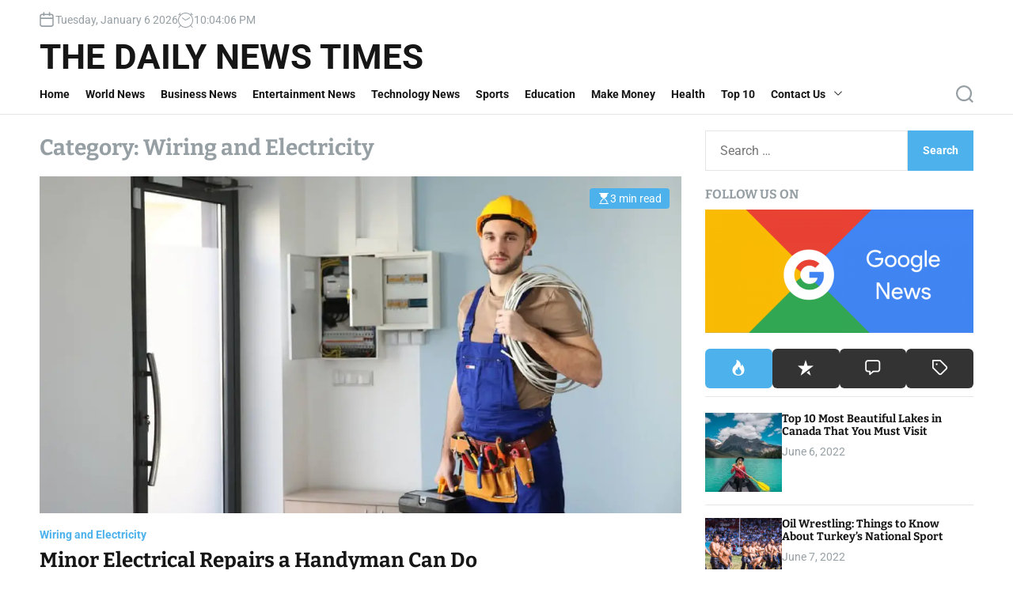

--- FILE ---
content_type: text/html; charset=UTF-8
request_url: https://www.thedailynewstimes.com/category/home-lifestyle/wiring-and-electricity/
body_size: 38791
content:
<!doctype html>
<html lang="en-US" >
<head>
    <meta charset="UTF-8">
    <meta name="viewport" content="width=device-width, initial-scale=1">
    <link rel="profile" href="https://gmpg.org/xfn/11">
    <style id="jetpack-boost-critical-css">@media all{@charset "UTF-8";ul{box-sizing:border-box}.screen-reader-text{clip:rect(1px,1px,1px,1px);word-wrap:normal!important;border:0;-webkit-clip-path:inset(50%);clip-path:inset(50%);height:1px;margin:-1px;overflow:hidden;padding:0;position:absolute;width:1px}:where(figure){margin:0 0 1em}:root{--theme-bg-color:#ffffff;--theme-text-color:#969FA4;--theme-accent-color:#4db2ec;--theme-white-color:#fff;--theme-font-size-normal:1.4rem;--theme-font-size-xsmall:1.4rem;--theme-font-size-small:1.6rem;--theme-font-size-big:2.6rem;--theme-font-family-general:"Roboto",-apple-system,BlinkMacSystemFont,"Helvetica Neue",Helvetica,sans-serif;--theme-font-family-heading:"Bitter",serif;--theme-line-height-normal:1.6}html{line-height:1.15;-webkit-text-size-adjust:100%}body{border:none;margin:0;padding:0}main{display:block}h1{font-size:2em;margin:.67em 0}a{background-color:transparent}img{border-style:none;vertical-align:top}button,input{font-family:inherit;font-size:100%;line-height:1.15;margin:0}button,input{overflow:visible}button{text-transform:none}[type=button],[type=submit],button{-webkit-appearance:button}[type=search]{-webkit-appearance:textfield;outline-offset:-2px}*,::after,::before{-webkit-box-sizing:border-box;-moz-box-sizing:border-box;box-sizing:border-box;word-break:break-word;word-wrap:break-word}html{font-size:62.5%;scroll-behavior:smooth}@media (prefers-reduced-motion:reduce){html{scroll-behavior:auto}}body{-webkit-box-sizing:border-box;-moz-box-sizing:border-box;box-sizing:border-box;overflow-x:hidden}body{-moz-osx-font-smoothing:grayscale;-webkit-font-smoothing:antialiased}body,button,input{color:var(--theme-text-color);font-family:var(--theme-font-family-general);font-size:var(--theme-font-size-normal);line-height:var(--theme-line-height-normal)}h1,h2,h3{font-family:var(--theme-font-family-heading);font-weight:700;clear:both;margin-top:0}h1,h2,h3{margin-bottom:1rem}p{margin-bottom:1.5em}.widget-title{font-weight:700;text-transform:uppercase;position:relative}.entry-title,.widget-title{line-height:1.2}.entry-title-small,.widget-title{font-size:var(--theme-font-size-small)}.entry-title-xsmall{font-size:var(--theme-font-size-xsmall)}.entry-title:not(.entry-title-large){display:-webkit-box;-webkit-line-clamp:3;-webkit-box-orient:vertical;overflow:hidden}.entry-title a{display:inline;background:-webkit-gradient(linear,left top,right top,from(currentColor),to(currentColor));background:linear-gradient(to right,currentColor 0,currentColor 100%);background-size:0 3px;background-repeat:no-repeat;background-position:left 100%}body{background-color:var(--theme-bg-color)}ul{margin:0 0 1.5em 3em}.reset-list-style{list-style:none;margin:0;padding:0}.reset-list-style li{margin:0}iframe{max-width:100%}img{height:auto;max-width:100%}figure{margin:1em 0}.article-has-effect{overflow:hidden}.article-effect-slide .entry-image-link{display:block;position:relative;overflow:hidden}.article-effect-slide img{margin-left:30px;-webkit-transform:scale(1.5);transform:scale(1.5)}a{color:#161616;text-decoration:none}.widget_text a:not(.more-link):not(.button){text-decoration:underline}label{display:block;font-size:1.6rem;font-weight:400;margin:0 0 .5rem 0}button,input{line-height:1}input{color:#000}input[type=search]{-webkit-appearance:none;-moz-appearance:none;background:#fff;border-radius:0;border-style:solid;border-width:.1rem;box-shadow:none;display:block;font-size:1.6rem;margin:0;max-width:100%;padding:1.5rem 1.8rem;min-height:5rem;width:100%}input::-webkit-input-placeholder{line-height:normal}input:-ms-input-placeholder{line-height:normal}input::-moz-placeholder{line-height:revert}input[type=search]::-webkit-search-cancel-button,input[type=search]::-webkit-search-results-button{display:none}.theme-button,button,input[type=submit]{-webkit-appearance:none;-moz-appearance:none;border:1px solid;border-color:var(--theme-accent-color);border-radius:3px;background-color:var(--theme-accent-color);border-radius:0;color:var(--theme-bg-color);display:inline-block;font-weight:700;line-height:1.25;margin:0;opacity:1;padding:1.5rem 1.8rem;text-align:center;text-decoration:none;min-height:5rem}.theme-button .svg-icon{display:block;height:2.2rem;width:2.2rem}.theme-button-transparent{background:0 0;border:none;box-shadow:none;border-radius:0;padding:0}.theme-button.theme-button-transparent{color:inherit}.column-row{display:-ms-flexbox;display:flex;-ms-flex-wrap:wrap;flex-wrap:wrap;margin-right:-1.5rem;margin-left:-1.5rem}@media (max-width:767px){.column-row{margin-right:0;margin-left:0}}.column{position:relative;width:100%;padding-right:1.5rem;padding-left:1.5rem}@media (max-width:767px){.column-row .column{padding-right:0;padding-left:0}}.column-3{-ms-flex:0 0 25%;flex:0 0 25%;max-width:25%}.mt-10{margin-top:1rem}@media (max-width:1200px) and (min-width:992px){.column-md-6{-ms-flex:0 0 50%;flex:0 0 50%;max-width:50%}.mb-md-20{margin-bottom:2rem}}@media (max-width:991px){.column-sm-6{-ms-flex:0 0 50%;flex:0 0 50%;max-width:50%}.mb-sm-20{margin-bottom:2rem}}@media (max-width:767px){.column-xs-12{-ms-flex:0 0 100%;flex:0 0 100%;max-width:100%}.mt-10{margin-top:1rem}}@media (max-width:767px){.hide-on-mobile{display:none!important;visibility:hidden!important;opacity:0!important}}@media (min-width:1025px){.hide-on-desktop{display:none!important;visibility:hidden!important;opacity:0!important}}.wrapper{max-width:calc(100vw - 3rem);margin-left:auto;margin-right:auto}@media only screen and (min-width:482px){.wrapper{max-width:calc(100vw - 10rem)}}@media only screen and (min-width:992px){.wrapper{max-width:min(calc(100vw - 10rem),154rem)}}#site-content,.site-header{margin-left:auto;margin-right:auto}.newsxpress-meta{display:flex;align-items:center;font-size:1.4rem;flex-wrap:wrap;line-height:1}.entry-image{position:relative}.entry-image .post-read-time{position:absolute}.entry-image .post-read-time{top:1.5rem;right:1.5rem}.post-read-time{background-color:var(--theme-accent-color);color:#fff;padding:.5rem 1rem;border-radius:4px;max-width:14rem;justify-content:center}.newsxpress-entry-categories{gap:.4rem;margin-bottom:1rem}.newsxpress-entry-categories a{position:relative;text-decoration:none;color:var(--theme-accent-color);font-weight:700}.site-topbar{padding-bottom:1.5rem;padding-top:1.5rem}.site-topbar .site-topbar-wrapper{display:-ms-flexbox;display:flex;-ms-flex-wrap:wrap;flex-wrap:wrap;justify-content:space-between;align-items:center;gap:1.5rem}.site-topbar-wrapper .site-topbar-item{display:-ms-flexbox;display:flex;align-items:center;gap:1.5rem}.site-topbar .site-topbar-component{display:-ms-flexbox;display:flex;align-items:center;gap:1rem;line-height:1}.site-header{display:flex;flex-direction:column;justify-content:center;position:relative}.site-header .masthead-mid-navigation{margin-top:auto;margin-bottom:auto}.site-header .masthead-mid-navigation .masthead-middle-panel{margin-right:4rem}.site-header .masthead-main-navigation{border-bottom:.1rem solid;position:relative}.site-header-wrapper{display:grid;align-items:center;justify-items:center;grid-template-columns:auto 1fr auto}@media screen and (max-width:1199px){.masthead-mid-navigation .site-header-wrapper{display:block}.masthead-mid-navigation .site-header-wrapper .site-header-left{margin-bottom:2rem}}.site-header-left,.site-header-right{gap:2rem;display:flex;align-content:center}.site-header-left{justify-content:flex-start;justify-self:start}.site-header-right{justify-content:flex-end;justify-self:end}.site-header-wrapper .theme-button{display:flex;align-items:center;min-height:5rem}.site-header-wrapper .theme-button-offcanvas{display:flex;align-items:center;justify-content:center}.site-branding{display:inline-block}.site-title{line-height:1;margin:0}.site-title{font-family:var(--theme-font-family-general);font-size:4.4rem;font-weight:700;text-transform:uppercase}.site-title a{display:block;text-decoration:none}@media (max-width:767px){.site-title{font-size:var(--theme-font-size-big)}}.theme-primary-menu{display:none}@media only screen and (min-width:1025px){.theme-primary-menu{display:block}}ul.primary-menu{display:-ms-flexbox;display:flex;font-size:2rem;font-weight:500;flex-wrap:wrap;align-items:center}.primary-menu li{font-size:1.5rem;line-height:1.25;position:relative}.primary-menu>li>a{padding-right:2rem;display:-ms-flexbox;display:flex;-ms-flex-wrap:wrap;flex-wrap:wrap;align-items:center;min-height:5rem}.primary-menu a{display:block;font-size:1.4rem;font-weight:700;line-height:1.2;padding:1rem 0;text-decoration:none;word-break:normal;word-wrap:normal}.site-header .primary-menu>li.current-menu-item>a{color:var(--theme-accent-color)}#page.site{position:relative;width:100%;min-height:100%;z-index:1}#page.site::before{content:"";display:block;position:absolute;top:0;left:0;right:0;width:100%;height:100%;background-color:rgba(21,32,53,.3);z-index:9;opacity:0;visibility:hidden}.theme-search-panel{position:fixed;top:0;left:0;width:100vw;padding:11rem 0;background-color:var(--theme-bg-color);z-index:9999;opacity:0;visibility:hidden;transform:translateY(-100%)}.search-panel-wrapper .search-form{margin:0;padding:0;display:block}.theme-search-panel input.search-field{background-color:transparent;border:0;border-radius:0;border-bottom:1px solid #ddd;font-size:1.8rem;width:20rem;max-width:100%;padding:0 0 2rem 0}.theme-search-panel .search-submit{position:absolute;right:-9999rem;top:45%;transform:translateY(-45%)}.theme-search-panel .search-submit{flex-shrink:0}.theme-search-panel .search-close{position:absolute;top:3.5rem;right:4.5rem;fill:var(--theme-accent-color)}.theme-search-panel .search-close svg{width:4rem;height:4rem}.theme-offcanvas-panel{background-color:var(--theme-bg-color);position:fixed;top:0;bottom:0;width:42rem;height:100vh;overflow:hidden;display:-ms-flexbox;display:flex;flex-direction:column;opacity:0;visibility:hidden;z-index:999;padding-bottom:8rem}.theme-offcanvas-panel-menu{right:0;transform:translateX(42rem)}@media only screen and (max-width:575px){.theme-offcanvas-panel{width:29rem}.theme-offcanvas-panel-menu{transform:translateX(29rem)}}.theme-offcanvas-header{padding:4rem 2rem;border-bottom:2px solid;align-items:center;display:-ms-flexbox;display:flex;font-size:1.6rem;font-weight:500;justify-content:flex-end;width:100%}.theme-offcanvas-content{height:100%;overflow-y:auto;overflow-x:hidden;padding:2rem}.theme-offcanvas-header #theme-offcanvas-close{display:-ms-flexbox;display:flex;justify-content:flex-end;line-height:1.2;padding:.5rem}.theme-offcanvas-header #theme-offcanvas-close span{display:inline-block;margin:0;margin-right:.5rem;padding:0}.theme-offcanvas-content nav{margin-bottom:3rem}.theme-offcanvas-menu{position:relative;width:100%}.theme-offcanvas-menu li{border-style:solid;border-width:.1rem 0 0 0;line-height:1;margin:0}.theme-offcanvas-menu>li:first-child{border-top:none}.theme-offcanvas-menu>li:last-child{border-bottom:none}.theme-offcanvas-menu>li:last-child{border-bottom-width:.1rem}.theme-offcanvas-menu .ancestor-wrapper{display:-ms-flexbox;display:flex;justify-content:space-between}.theme-offcanvas-menu a{display:block;padding:2rem 0;text-decoration:none;width:100%}#colormode-switch-area{color:inherit;display:flex;align-items:center;margin-left:1rem}#colormode-switch-area #mode-icon-switch{background:var(--theme-text-color);position:relative;display:block;width:64px;height:30px;margin-left:1rem;border-radius:15px}#colormode-switch-area #mode-icon-switch:before{background:#333;border:4px solid #fff;content:"";position:absolute;left:6px;top:4px;width:22px;height:22px;border-radius:50%}#colormode-switch-area .mode-icon-change:before{content:"";background-color:currentColor;height:22px;width:22px;display:block;margin-left:auto;margin-right:auto;-webkit-mask-size:22px;mask-size:22px}#colormode-switch-area .mode-icon-change:before{-webkit-mask:url(data:image/svg+xml,%0A%3Csvg\ xmlns=\'http://www.w3.org/2000/svg\'\ xmlns:xlink=\'http://www.w3.org/1999/xlink\'\ width=\'22px\'\ height=\'22px\'\ viewBox=\'0\ 0\ 22\ 22\'\ version=\'1.1\'%3E%3Cpath\ d=\'M\ 15.53125\ 0.0507812\ C\ 15.75\ 0.140625\ 15.902344\ 0.335938\ 15.945312\ 0.5625\ L\ 16.800781\ 5.199219\ L\ 21.4375\ 6.050781\ C\ 21.664062\ 6.09375\ 21.859375\ 6.246094\ 21.949219\ 6.460938\ C\ 22.039062\ 6.675781\ 22.011719\ 6.921875\ 21.878906\ 7.117188\ L\ 19.203125\ 11\ L\ 21.878906\ 14.878906\ C\ 22.011719\ 15.074219\ 22.039062\ 15.320312\ 21.949219\ 15.53125\ C\ 21.859375\ 15.75\ 21.664062\ 15.902344\ 21.4375\ 15.945312\ L\ 16.800781\ 16.800781\ L\ 15.945312\ 21.4375\ C\ 15.902344\ 21.664062\ 15.75\ 21.859375\ 15.53125\ 21.949219\ C\ 15.320312\ 22.039062\ 15.074219\ 22.011719\ 14.878906\ 21.878906\ L\ 11\ 19.203125\ L\ 7.121094\ 21.878906\ C\ 6.925781\ 22.011719\ 6.679688\ 22.039062\ 6.46875\ 21.949219\ C\ 6.25\ 21.859375\ 6.097656\ 21.664062\ 6.054688\ 21.4375\ L\ 5.199219\ 16.800781\ L\ 0.5625\ 15.945312\ C\ 0.335938\ 15.902344\ 0.140625\ 15.75\ 0.0507812\ 15.53125\ C\ -0.0390625\ 15.320312\ -0.0117188\ 15.074219\ 0.121094\ 14.878906\ L\ 2.796875\ 11\ L\ 0.121094\ 7.121094\ C\ -0.0117188\ 6.925781\ -0.0390625\ 6.679688\ 0.0507812\ 6.46875\ C\ 0.140625\ 6.25\ 0.335938\ 6.097656\ 0.5625\ 6.054688\ L\ 5.199219\ 5.199219\ L\ 6.054688\ 0.5625\ C\ 6.097656\ 0.335938\ 6.25\ 0.140625\ 6.46875\ 0.0507812\ C\ 6.679688\ -0.0390625\ 6.925781\ -0.0117188\ 7.121094\ 0.121094\ L\ 11\ 2.796875\ L\ 14.878906\ 0.121094\ C\ 15.074219\ -0.0117188\ 15.320312\ -0.0390625\ 15.53125\ 0.0507812\ Z\ M\ 15.125\ 11\ C\ 15.125\ 13.277344\ 13.277344\ 15.125\ 11\ 15.125\ C\ 8.722656\ 15.125\ 6.875\ 13.277344\ 6.875\ 11\ C\ 6.875\ 8.722656\ 8.722656\ 6.875\ 11\ 6.875\ C\ 13.277344\ 6.875\ 15.125\ 8.722656\ 15.125\ 11\ Z\ M\ 16.5\ 11\ C\ 16.5\ 7.960938\ 14.039062\ 5.5\ 11\ 5.5\ C\ 7.960938\ 5.5\ 5.5\ 7.960938\ 5.5\ 11\ C\ 5.5\ 14.039062\ 7.960938\ 16.5\ 11\ 16.5\ C\ 14.039062\ 16.5\ 16.5\ 14.039062\ 16.5\ 11\ Z\ M\ 16.5\ 11\ \'/%3E%3C/svg%3E%0A) no-repeat;mask:url(data:image/svg+xml,%0A%3Csvg\ xmlns=\'http://www.w3.org/2000/svg\'\ xmlns:xlink=\'http://www.w3.org/1999/xlink\'\ width=\'22px\'\ height=\'22px\'\ viewBox=\'0\ 0\ 22\ 22\'\ version=\'1.1\'%3E%3Cpath\ d=\'M\ 15.53125\ 0.0507812\ C\ 15.75\ 0.140625\ 15.902344\ 0.335938\ 15.945312\ 0.5625\ L\ 16.800781\ 5.199219\ L\ 21.4375\ 6.050781\ C\ 21.664062\ 6.09375\ 21.859375\ 6.246094\ 21.949219\ 6.460938\ C\ 22.039062\ 6.675781\ 22.011719\ 6.921875\ 21.878906\ 7.117188\ L\ 19.203125\ 11\ L\ 21.878906\ 14.878906\ C\ 22.011719\ 15.074219\ 22.039062\ 15.320312\ 21.949219\ 15.53125\ C\ 21.859375\ 15.75\ 21.664062\ 15.902344\ 21.4375\ 15.945312\ L\ 16.800781\ 16.800781\ L\ 15.945312\ 21.4375\ C\ 15.902344\ 21.664062\ 15.75\ 21.859375\ 15.53125\ 21.949219\ C\ 15.320312\ 22.039062\ 15.074219\ 22.011719\ 14.878906\ 21.878906\ L\ 11\ 19.203125\ L\ 7.121094\ 21.878906\ C\ 6.925781\ 22.011719\ 6.679688\ 22.039062\ 6.46875\ 21.949219\ C\ 6.25\ 21.859375\ 6.097656\ 21.664062\ 6.054688\ 21.4375\ L\ 5.199219\ 16.800781\ L\ 0.5625\ 15.945312\ C\ 0.335938\ 15.902344\ 0.140625\ 15.75\ 0.0507812\ 15.53125\ C\ -0.0390625\ 15.320312\ -0.0117188\ 15.074219\ 0.121094\ 14.878906\ L\ 2.796875\ 11\ L\ 0.121094\ 7.121094\ C\ -0.0117188\ 6.925781\ -0.0390625\ 6.679688\ 0.0507812\ 6.46875\ C\ 0.140625\ 6.25\ 0.335938\ 6.097656\ 0.5625\ 6.054688\ L\ 5.199219\ 5.199219\ L\ 6.054688\ 0.5625\ C\ 6.097656\ 0.335938\ 6.25\ 0.140625\ 6.46875\ 0.0507812\ C\ 6.679688\ -0.0390625\ 6.925781\ -0.0117188\ 7.121094\ 0.121094\ L\ 11\ 2.796875\ L\ 14.878906\ 0.121094\ C\ 15.074219\ -0.0117188\ 15.320312\ -0.0390625\ 15.53125\ 0.0507812\ Z\ M\ 15.125\ 11\ C\ 15.125\ 13.277344\ 13.277344\ 15.125\ 11\ 15.125\ C\ 8.722656\ 15.125\ 6.875\ 13.277344\ 6.875\ 11\ C\ 6.875\ 8.722656\ 8.722656\ 6.875\ 11\ 6.875\ C\ 13.277344\ 6.875\ 15.125\ 8.722656\ 15.125\ 11\ Z\ M\ 16.5\ 11\ C\ 16.5\ 7.960938\ 14.039062\ 5.5\ 11\ 5.5\ C\ 7.960938\ 5.5\ 5.5\ 7.960938\ 5.5\ 11\ C\ 5.5\ 14.039062\ 7.960938\ 16.5\ 11\ 16.5\ C\ 14.039062\ 16.5\ 16.5\ 14.039062\ 16.5\ 11\ Z\ M\ 16.5\ 11\ \'/%3E%3C/svg%3E%0A) no-repeat}.updated:not(.published){display:none}.entry-image{position:relative}.entry-image img{display:block;width:100%}.entry-image-thumbnail img{height:100px;object-fit:cover}#site-content .content-area,#site-content .widget-area{padding-bottom:2rem;padding-top:2rem}.has-sidebar #site-content .wrapper{display:-ms-flexbox;display:flex;justify-content:space-between;flex-direction:column}.has-sidebar #site-content #primary,.has-sidebar #site-content #secondary{-ms-flex:0 0 100%;flex:0 0 100%;max-width:100%}@media only screen and (min-width:992px){.has-sidebar #site-content .wrapper{flex-direction:row}.has-sidebar #site-content #primary{-ms-flex:0 0 70%;flex:0 0 70%;max-width:70%}.has-sidebar #site-content #secondary{-ms-flex:0 0 30%;flex:0 0 30%;max-width:30%}.has-sidebar.right-sidebar #site-content #primary{padding-right:1.5rem}.has-sidebar #site-content #secondary{min-height:100vh}.has-sidebar.right-sidebar #site-content #secondary .widget{padding-left:1.5rem}}@media only screen and (max-width:991px){.has-sidebar #site-content #primary,.has-sidebar #site-content #secondary{width:100%;flex:1}}.theme-article-post{position:relative}.theme-list-post{position:relative;display:flex;flex-wrap:wrap;gap:1.5rem;margin-bottom:1.6rem;padding-bottom:1.6rem;border-bottom:1px solid}.theme-list-post:last-child{margin-bottom:0;padding-bottom:0;border-bottom:none}.theme-list-post .entry-details,.theme-list-post .entry-image{box-sizing:border-box;width:100%;max-width:100%}.theme-list-post .entry-image{overflow:hidden;position:relative;width:calc(100%*1/3.5)}.theme-list-post .entry-details{flex:1;min-width:1px}.newsxpress-archive_style_1>article{border-bottom:1px solid;margin-bottom:2rem;padding-bottom:2rem}.newsxpress-archive_style_1>article .entry-header,.newsxpress-archive_style_1>article .entry-image{margin-bottom:2rem}.theme-sticky-component{position:-webkit-sticky;position:sticky;top:0;-ms-flex-item-align:start;align-self:flex-start}@media (max-width:991px){.theme-sticky-component{position:relative}}.site-section{border-bottom:.1rem solid;padding-bottom:2rem;padding-top:2rem;position:relative;width:100%}.trending-tags-section{padding-bottom:1rem;padding-top:1rem}.site-featured-section .theme-list-post .entry-image{width:15rem}@media (max-width:1400px){.site-featured-section .theme-list-post .entry-image{width:10rem}.site-featured-section .theme-list-post .entry-image-thumbnail img{height:8rem}}.site-banner-layout-4 .column-grid-template .theme-article-post-1{grid-area:item1}.site-banner-layout-4 .column-grid-template .theme-article-post-2{grid-area:item2}.site-banner-layout-4 .column-grid-template .theme-article-post-3{grid-area:item3}.site-banner-layout-3 .column-grid-template .theme-article-post-1{grid-area:item1}.site-banner-layout-3 .column-grid-template .theme-article-post-2{grid-area:item2}.site-banner-layout-3 .column-grid-template .theme-article-post-3{grid-area:item3}.site-banner-layout-3 .column-grid-template .theme-article-post-4{grid-area:item4}.site-banner-layout-3 .column-grid-template .theme-article-post-5{grid-area:item5}@media (max-width:1024px){.site-banner-layout-3 .column-grid-template .theme-article-post{grid-area:initial}}.trending-tags-wrapper{display:-webkit-box;display:-ms-flexbox;display:flex;-ms-flex-wrap:wrap;flex-wrap:wrap;align-content:center;align-items:center}.trending-tags-wrapper .trending-tags-icon{background-color:var(--theme-accent-color);border-radius:100%;color:#fff;display:flex;-ms-flex-wrap:wrap;align-content:center;align-items:center;height:3rem;justify-content:center;line-height:1;width:3rem}.trending-tags-wrapper .trending-tags-title .trending-section-title{font-size:1.6rem;margin:0 2rem 0 1rem;text-transform:inherit}@media screen and (max-width:991px){.trending-tags-panel{margin-top:1rem}}.trending-tags-wrapper .trending-tags-panel a{margin-left:.5rem;margin-right:.5rem}.widget{margin-bottom:2rem}.widget_search .search-form{display:flex;flex:auto;flex-wrap:nowrap;max-width:100%}.widget_search .search-form label{margin:0;width:100%}.widget ul{list-style:none;margin:0;padding:0}.widget li{margin:0}.theme-widget-list.style_1 .theme-widget-article .entry-image{-ms-flex-negative:0;flex-shrink:0;-ms-flex-item-align:start;align-self:flex-start}.theme-widget-list.style_1 .theme-widget-article .entry-details{-ms-flex-positive:1;flex-grow:1}.theme-widget-tab{width:100%}.widget-tab-header{margin-bottom:2rem;padding-bottom:1rem;border-bottom:1px solid}.tab-header-list{display:flex;list-style:none;margin:0;padding:0;gap:.5rem}.tab-header-list li{flex:1;text-align:center}.tab-header-list li button{background-color:rgba(0,0,0,.8);border:none;border-radius:.6rem;display:block;padding:10px;width:100%}.tab-header-list li.active button{background-color:var(--theme-accent-color)}.tab-header-list li .tab-icon{display:inline-block;vertical-align:middle;line-height:1}.tab-header-list li .svg-icon{height:2rem;width:2rem}.widget-tab-content .tab-content-panel{display:none}.widget-tab-content .tab-content-panel.active{display:block}@media screen and (min-width:768px){.theme-metro-widget .theme-article-post:first-child{grid-area:item1}.theme-metro-widget .theme-article-post:nth-child(2){grid-area:item2}.theme-metro-widget .theme-article-post:nth-child(3){grid-area:item3}.theme-metro-widget .theme-article-post:nth-child(4){grid-area:item4}.theme-metro-widget .theme-article-post:nth-child(5){grid-area:item5}.theme-metro-widget .theme-article-post:nth-child(6){grid-area:item6}}.site-footer a:not(:hover):not(:focus){color:var(--theme-white-color)}#theme-scroll-to-start{background-color:var(--theme-accent-color);color:var(--theme-white-color);display:none;position:fixed;bottom:2rem;right:2rem;width:4rem;height:4rem;align-items:center;justify-content:center;z-index:20}@media (max-width:767px){#theme-scroll-to-start{right:2rem}}.screen-reader-text{border:0;clip:rect(1px,1px,1px,1px);clip-path:inset(50%);height:1px;margin:-1px;overflow:hidden;padding:0;position:absolute!important;width:1px;word-wrap:normal!important}.newsxpress-archive_style_1>article,.site-header .masthead-main-navigation,.site-section,.theme-list-post,.theme-offcanvas-header,.theme-offcanvas-menu li,.widget-tab-header,input{border-color:rgba(0,0,0,.1)}.screen-reader-text{border:0;clip:rect(1px,1px,1px,1px);-webkit-clip-path:inset(50%);clip-path:inset(50%);height:1px;margin:-1px;overflow:hidden;padding:0;position:absolute!important;width:1px;word-wrap:normal!important}}</style><meta name='robots' content='index, follow, max-image-preview:large, max-snippet:-1, max-video-preview:-1' />

	<!-- This site is optimized with the Yoast SEO plugin v26.6 - https://yoast.com/wordpress/plugins/seo/ -->
	<title>Wiring and Electricity Archives - The Daily News Times</title>
	<link rel="canonical" href="https://www.thedailynewstimes.com/category/home-lifestyle/wiring-and-electricity/" />
	<meta property="og:locale" content="en_US" />
	<meta property="og:type" content="article" />
	<meta property="og:title" content="Wiring and Electricity Archives - The Daily News Times" />
	<meta property="og:url" content="https://www.thedailynewstimes.com/category/home-lifestyle/wiring-and-electricity/" />
	<meta property="og:site_name" content="The Daily News Times" />
	<meta name="twitter:card" content="summary_large_image" />
	<script data-jetpack-boost="ignore" type="application/ld+json" class="yoast-schema-graph">{"@context":"https://schema.org","@graph":[{"@type":"CollectionPage","@id":"https://www.thedailynewstimes.com/category/home-lifestyle/wiring-and-electricity/","url":"https://www.thedailynewstimes.com/category/home-lifestyle/wiring-and-electricity/","name":"Wiring and Electricity Archives - The Daily News Times","isPartOf":{"@id":"https://www.thedailynewstimes.com/#website"},"primaryImageOfPage":{"@id":"https://www.thedailynewstimes.com/category/home-lifestyle/wiring-and-electricity/#primaryimage"},"image":{"@id":"https://www.thedailynewstimes.com/category/home-lifestyle/wiring-and-electricity/#primaryimage"},"thumbnailUrl":"https://i0.wp.com/www.thedailynewstimes.com/wp-content/uploads/2025/09/Minor-Electrical-Repairs-a-Handyman-Can-Do.webp?fit=1200%2C630&ssl=1","breadcrumb":{"@id":"https://www.thedailynewstimes.com/category/home-lifestyle/wiring-and-electricity/#breadcrumb"},"inLanguage":"en-US"},{"@type":"ImageObject","inLanguage":"en-US","@id":"https://www.thedailynewstimes.com/category/home-lifestyle/wiring-and-electricity/#primaryimage","url":"https://i0.wp.com/www.thedailynewstimes.com/wp-content/uploads/2025/09/Minor-Electrical-Repairs-a-Handyman-Can-Do.webp?fit=1200%2C630&ssl=1","contentUrl":"https://i0.wp.com/www.thedailynewstimes.com/wp-content/uploads/2025/09/Minor-Electrical-Repairs-a-Handyman-Can-Do.webp?fit=1200%2C630&ssl=1","width":1200,"height":630,"caption":"Minor Electrical Repairs a Handyman Can Do"},{"@type":"BreadcrumbList","@id":"https://www.thedailynewstimes.com/category/home-lifestyle/wiring-and-electricity/#breadcrumb","itemListElement":[{"@type":"ListItem","position":1,"name":"Home","item":"https://www.thedailynewstimes.com/"},{"@type":"ListItem","position":2,"name":"Home &amp; Lifestyle","item":"https://www.thedailynewstimes.com/category/home-lifestyle/"},{"@type":"ListItem","position":3,"name":"Wiring and Electricity"}]},{"@type":"WebSite","@id":"https://www.thedailynewstimes.com/#website","url":"https://www.thedailynewstimes.com/","name":"The Daily News Times","description":"","potentialAction":[{"@type":"SearchAction","target":{"@type":"EntryPoint","urlTemplate":"https://www.thedailynewstimes.com/?s={search_term_string}"},"query-input":{"@type":"PropertyValueSpecification","valueRequired":true,"valueName":"search_term_string"}}],"inLanguage":"en-US"}]}</script>
	<!-- / Yoast SEO plugin. -->


<link rel='dns-prefetch' href='//widget.tagembed.com' />
<link rel='dns-prefetch' href='//secure.gravatar.com' />
<link rel='dns-prefetch' href='//www.googletagmanager.com' />
<link rel='dns-prefetch' href='//stats.wp.com' />
<link rel='dns-prefetch' href='//maxcdn.bootstrapcdn.com' />
<link rel='dns-prefetch' href='//v0.wordpress.com' />
<link rel='preconnect' href='//i0.wp.com' />
<link rel="alternate" type="application/rss+xml" title="The Daily News Times &raquo; Feed" href="https://www.thedailynewstimes.com/feed/" />
<link rel="alternate" type="application/rss+xml" title="The Daily News Times &raquo; Comments Feed" href="https://www.thedailynewstimes.com/comments/feed/" />
<link rel="alternate" type="application/rss+xml" title="The Daily News Times &raquo; Wiring and Electricity Category Feed" href="https://www.thedailynewstimes.com/category/home-lifestyle/wiring-and-electricity/feed/" />
<noscript><link rel='stylesheet' id='all-css-1a771c94471afd56661b1dcaa4d427c4' href='https://www.thedailynewstimes.com/wp-content/boost-cache/static/575d8d91fa.min.css' type='text/css' media='all' /></noscript><link rel='stylesheet' id='all-css-1a771c94471afd56661b1dcaa4d427c4' href='https://www.thedailynewstimes.com/wp-content/boost-cache/static/575d8d91fa.min.css' type='text/css' media="not all" data-media="all" onload="this.media=this.dataset.media; delete this.dataset.media; this.removeAttribute( 'onload' );" />
<style id='newsxpress-style-inline-css'>
                                                                                                                                                        
/*# sourceURL=newsxpress-style-inline-css */
</style>
<style id='wp-img-auto-sizes-contain-inline-css'>
img:is([sizes=auto i],[sizes^="auto," i]){contain-intrinsic-size:3000px 1500px}
/*# sourceURL=wp-img-auto-sizes-contain-inline-css */
</style>
<style id='wp-emoji-styles-inline-css'>

	img.wp-smiley, img.emoji {
		display: inline !important;
		border: none !important;
		box-shadow: none !important;
		height: 1em !important;
		width: 1em !important;
		margin: 0 0.07em !important;
		vertical-align: -0.1em !important;
		background: none !important;
		padding: 0 !important;
	}
/*# sourceURL=wp-emoji-styles-inline-css */
</style>
<style id='wp-block-library-inline-css'>
:root{--wp-block-synced-color:#7a00df;--wp-block-synced-color--rgb:122,0,223;--wp-bound-block-color:var(--wp-block-synced-color);--wp-editor-canvas-background:#ddd;--wp-admin-theme-color:#007cba;--wp-admin-theme-color--rgb:0,124,186;--wp-admin-theme-color-darker-10:#006ba1;--wp-admin-theme-color-darker-10--rgb:0,107,160.5;--wp-admin-theme-color-darker-20:#005a87;--wp-admin-theme-color-darker-20--rgb:0,90,135;--wp-admin-border-width-focus:2px}@media (min-resolution:192dpi){:root{--wp-admin-border-width-focus:1.5px}}.wp-element-button{cursor:pointer}:root .has-very-light-gray-background-color{background-color:#eee}:root .has-very-dark-gray-background-color{background-color:#313131}:root .has-very-light-gray-color{color:#eee}:root .has-very-dark-gray-color{color:#313131}:root .has-vivid-green-cyan-to-vivid-cyan-blue-gradient-background{background:linear-gradient(135deg,#00d084,#0693e3)}:root .has-purple-crush-gradient-background{background:linear-gradient(135deg,#34e2e4,#4721fb 50%,#ab1dfe)}:root .has-hazy-dawn-gradient-background{background:linear-gradient(135deg,#faaca8,#dad0ec)}:root .has-subdued-olive-gradient-background{background:linear-gradient(135deg,#fafae1,#67a671)}:root .has-atomic-cream-gradient-background{background:linear-gradient(135deg,#fdd79a,#004a59)}:root .has-nightshade-gradient-background{background:linear-gradient(135deg,#330968,#31cdcf)}:root .has-midnight-gradient-background{background:linear-gradient(135deg,#020381,#2874fc)}:root{--wp--preset--font-size--normal:16px;--wp--preset--font-size--huge:42px}.has-regular-font-size{font-size:1em}.has-larger-font-size{font-size:2.625em}.has-normal-font-size{font-size:var(--wp--preset--font-size--normal)}.has-huge-font-size{font-size:var(--wp--preset--font-size--huge)}.has-text-align-center{text-align:center}.has-text-align-left{text-align:left}.has-text-align-right{text-align:right}.has-fit-text{white-space:nowrap!important}#end-resizable-editor-section{display:none}.aligncenter{clear:both}.items-justified-left{justify-content:flex-start}.items-justified-center{justify-content:center}.items-justified-right{justify-content:flex-end}.items-justified-space-between{justify-content:space-between}.screen-reader-text{border:0;clip-path:inset(50%);height:1px;margin:-1px;overflow:hidden;padding:0;position:absolute;width:1px;word-wrap:normal!important}.screen-reader-text:focus{background-color:#ddd;clip-path:none;color:#444;display:block;font-size:1em;height:auto;left:5px;line-height:normal;padding:15px 23px 14px;text-decoration:none;top:5px;width:auto;z-index:100000}html :where(.has-border-color){border-style:solid}html :where([style*=border-top-color]){border-top-style:solid}html :where([style*=border-right-color]){border-right-style:solid}html :where([style*=border-bottom-color]){border-bottom-style:solid}html :where([style*=border-left-color]){border-left-style:solid}html :where([style*=border-width]){border-style:solid}html :where([style*=border-top-width]){border-top-style:solid}html :where([style*=border-right-width]){border-right-style:solid}html :where([style*=border-bottom-width]){border-bottom-style:solid}html :where([style*=border-left-width]){border-left-style:solid}html :where(img[class*=wp-image-]){height:auto;max-width:100%}:where(figure){margin:0 0 1em}html :where(.is-position-sticky){--wp-admin--admin-bar--position-offset:var(--wp-admin--admin-bar--height,0px)}@media screen and (max-width:600px){html :where(.is-position-sticky){--wp-admin--admin-bar--position-offset:0px}}

/*# sourceURL=wp-block-library-inline-css */
</style><style id='global-styles-inline-css'>
:root{--wp--preset--aspect-ratio--square: 1;--wp--preset--aspect-ratio--4-3: 4/3;--wp--preset--aspect-ratio--3-4: 3/4;--wp--preset--aspect-ratio--3-2: 3/2;--wp--preset--aspect-ratio--2-3: 2/3;--wp--preset--aspect-ratio--16-9: 16/9;--wp--preset--aspect-ratio--9-16: 9/16;--wp--preset--color--black: #000000;--wp--preset--color--cyan-bluish-gray: #abb8c3;--wp--preset--color--white: #ffffff;--wp--preset--color--pale-pink: #f78da7;--wp--preset--color--vivid-red: #cf2e2e;--wp--preset--color--luminous-vivid-orange: #ff6900;--wp--preset--color--luminous-vivid-amber: #fcb900;--wp--preset--color--light-green-cyan: #7bdcb5;--wp--preset--color--vivid-green-cyan: #00d084;--wp--preset--color--pale-cyan-blue: #8ed1fc;--wp--preset--color--vivid-cyan-blue: #0693e3;--wp--preset--color--vivid-purple: #9b51e0;--wp--preset--gradient--vivid-cyan-blue-to-vivid-purple: linear-gradient(135deg,rgb(6,147,227) 0%,rgb(155,81,224) 100%);--wp--preset--gradient--light-green-cyan-to-vivid-green-cyan: linear-gradient(135deg,rgb(122,220,180) 0%,rgb(0,208,130) 100%);--wp--preset--gradient--luminous-vivid-amber-to-luminous-vivid-orange: linear-gradient(135deg,rgb(252,185,0) 0%,rgb(255,105,0) 100%);--wp--preset--gradient--luminous-vivid-orange-to-vivid-red: linear-gradient(135deg,rgb(255,105,0) 0%,rgb(207,46,46) 100%);--wp--preset--gradient--very-light-gray-to-cyan-bluish-gray: linear-gradient(135deg,rgb(238,238,238) 0%,rgb(169,184,195) 100%);--wp--preset--gradient--cool-to-warm-spectrum: linear-gradient(135deg,rgb(74,234,220) 0%,rgb(151,120,209) 20%,rgb(207,42,186) 40%,rgb(238,44,130) 60%,rgb(251,105,98) 80%,rgb(254,248,76) 100%);--wp--preset--gradient--blush-light-purple: linear-gradient(135deg,rgb(255,206,236) 0%,rgb(152,150,240) 100%);--wp--preset--gradient--blush-bordeaux: linear-gradient(135deg,rgb(254,205,165) 0%,rgb(254,45,45) 50%,rgb(107,0,62) 100%);--wp--preset--gradient--luminous-dusk: linear-gradient(135deg,rgb(255,203,112) 0%,rgb(199,81,192) 50%,rgb(65,88,208) 100%);--wp--preset--gradient--pale-ocean: linear-gradient(135deg,rgb(255,245,203) 0%,rgb(182,227,212) 50%,rgb(51,167,181) 100%);--wp--preset--gradient--electric-grass: linear-gradient(135deg,rgb(202,248,128) 0%,rgb(113,206,126) 100%);--wp--preset--gradient--midnight: linear-gradient(135deg,rgb(2,3,129) 0%,rgb(40,116,252) 100%);--wp--preset--font-size--small: 13px;--wp--preset--font-size--medium: 20px;--wp--preset--font-size--large: 36px;--wp--preset--font-size--x-large: 42px;--wp--preset--spacing--20: 0.44rem;--wp--preset--spacing--30: 0.67rem;--wp--preset--spacing--40: 1rem;--wp--preset--spacing--50: 1.5rem;--wp--preset--spacing--60: 2.25rem;--wp--preset--spacing--70: 3.38rem;--wp--preset--spacing--80: 5.06rem;--wp--preset--shadow--natural: 6px 6px 9px rgba(0, 0, 0, 0.2);--wp--preset--shadow--deep: 12px 12px 50px rgba(0, 0, 0, 0.4);--wp--preset--shadow--sharp: 6px 6px 0px rgba(0, 0, 0, 0.2);--wp--preset--shadow--outlined: 6px 6px 0px -3px rgb(255, 255, 255), 6px 6px rgb(0, 0, 0);--wp--preset--shadow--crisp: 6px 6px 0px rgb(0, 0, 0);}:where(.is-layout-flex){gap: 0.5em;}:where(.is-layout-grid){gap: 0.5em;}body .is-layout-flex{display: flex;}.is-layout-flex{flex-wrap: wrap;align-items: center;}.is-layout-flex > :is(*, div){margin: 0;}body .is-layout-grid{display: grid;}.is-layout-grid > :is(*, div){margin: 0;}:where(.wp-block-columns.is-layout-flex){gap: 2em;}:where(.wp-block-columns.is-layout-grid){gap: 2em;}:where(.wp-block-post-template.is-layout-flex){gap: 1.25em;}:where(.wp-block-post-template.is-layout-grid){gap: 1.25em;}.has-black-color{color: var(--wp--preset--color--black) !important;}.has-cyan-bluish-gray-color{color: var(--wp--preset--color--cyan-bluish-gray) !important;}.has-white-color{color: var(--wp--preset--color--white) !important;}.has-pale-pink-color{color: var(--wp--preset--color--pale-pink) !important;}.has-vivid-red-color{color: var(--wp--preset--color--vivid-red) !important;}.has-luminous-vivid-orange-color{color: var(--wp--preset--color--luminous-vivid-orange) !important;}.has-luminous-vivid-amber-color{color: var(--wp--preset--color--luminous-vivid-amber) !important;}.has-light-green-cyan-color{color: var(--wp--preset--color--light-green-cyan) !important;}.has-vivid-green-cyan-color{color: var(--wp--preset--color--vivid-green-cyan) !important;}.has-pale-cyan-blue-color{color: var(--wp--preset--color--pale-cyan-blue) !important;}.has-vivid-cyan-blue-color{color: var(--wp--preset--color--vivid-cyan-blue) !important;}.has-vivid-purple-color{color: var(--wp--preset--color--vivid-purple) !important;}.has-black-background-color{background-color: var(--wp--preset--color--black) !important;}.has-cyan-bluish-gray-background-color{background-color: var(--wp--preset--color--cyan-bluish-gray) !important;}.has-white-background-color{background-color: var(--wp--preset--color--white) !important;}.has-pale-pink-background-color{background-color: var(--wp--preset--color--pale-pink) !important;}.has-vivid-red-background-color{background-color: var(--wp--preset--color--vivid-red) !important;}.has-luminous-vivid-orange-background-color{background-color: var(--wp--preset--color--luminous-vivid-orange) !important;}.has-luminous-vivid-amber-background-color{background-color: var(--wp--preset--color--luminous-vivid-amber) !important;}.has-light-green-cyan-background-color{background-color: var(--wp--preset--color--light-green-cyan) !important;}.has-vivid-green-cyan-background-color{background-color: var(--wp--preset--color--vivid-green-cyan) !important;}.has-pale-cyan-blue-background-color{background-color: var(--wp--preset--color--pale-cyan-blue) !important;}.has-vivid-cyan-blue-background-color{background-color: var(--wp--preset--color--vivid-cyan-blue) !important;}.has-vivid-purple-background-color{background-color: var(--wp--preset--color--vivid-purple) !important;}.has-black-border-color{border-color: var(--wp--preset--color--black) !important;}.has-cyan-bluish-gray-border-color{border-color: var(--wp--preset--color--cyan-bluish-gray) !important;}.has-white-border-color{border-color: var(--wp--preset--color--white) !important;}.has-pale-pink-border-color{border-color: var(--wp--preset--color--pale-pink) !important;}.has-vivid-red-border-color{border-color: var(--wp--preset--color--vivid-red) !important;}.has-luminous-vivid-orange-border-color{border-color: var(--wp--preset--color--luminous-vivid-orange) !important;}.has-luminous-vivid-amber-border-color{border-color: var(--wp--preset--color--luminous-vivid-amber) !important;}.has-light-green-cyan-border-color{border-color: var(--wp--preset--color--light-green-cyan) !important;}.has-vivid-green-cyan-border-color{border-color: var(--wp--preset--color--vivid-green-cyan) !important;}.has-pale-cyan-blue-border-color{border-color: var(--wp--preset--color--pale-cyan-blue) !important;}.has-vivid-cyan-blue-border-color{border-color: var(--wp--preset--color--vivid-cyan-blue) !important;}.has-vivid-purple-border-color{border-color: var(--wp--preset--color--vivid-purple) !important;}.has-vivid-cyan-blue-to-vivid-purple-gradient-background{background: var(--wp--preset--gradient--vivid-cyan-blue-to-vivid-purple) !important;}.has-light-green-cyan-to-vivid-green-cyan-gradient-background{background: var(--wp--preset--gradient--light-green-cyan-to-vivid-green-cyan) !important;}.has-luminous-vivid-amber-to-luminous-vivid-orange-gradient-background{background: var(--wp--preset--gradient--luminous-vivid-amber-to-luminous-vivid-orange) !important;}.has-luminous-vivid-orange-to-vivid-red-gradient-background{background: var(--wp--preset--gradient--luminous-vivid-orange-to-vivid-red) !important;}.has-very-light-gray-to-cyan-bluish-gray-gradient-background{background: var(--wp--preset--gradient--very-light-gray-to-cyan-bluish-gray) !important;}.has-cool-to-warm-spectrum-gradient-background{background: var(--wp--preset--gradient--cool-to-warm-spectrum) !important;}.has-blush-light-purple-gradient-background{background: var(--wp--preset--gradient--blush-light-purple) !important;}.has-blush-bordeaux-gradient-background{background: var(--wp--preset--gradient--blush-bordeaux) !important;}.has-luminous-dusk-gradient-background{background: var(--wp--preset--gradient--luminous-dusk) !important;}.has-pale-ocean-gradient-background{background: var(--wp--preset--gradient--pale-ocean) !important;}.has-electric-grass-gradient-background{background: var(--wp--preset--gradient--electric-grass) !important;}.has-midnight-gradient-background{background: var(--wp--preset--gradient--midnight) !important;}.has-small-font-size{font-size: var(--wp--preset--font-size--small) !important;}.has-medium-font-size{font-size: var(--wp--preset--font-size--medium) !important;}.has-large-font-size{font-size: var(--wp--preset--font-size--large) !important;}.has-x-large-font-size{font-size: var(--wp--preset--font-size--x-large) !important;}
/*# sourceURL=global-styles-inline-css */
</style>

<style id='classic-theme-styles-inline-css'>
/*! This file is auto-generated */
.wp-block-button__link{color:#fff;background-color:#32373c;border-radius:9999px;box-shadow:none;text-decoration:none;padding:calc(.667em + 2px) calc(1.333em + 2px);font-size:1.125em}.wp-block-file__button{background:#32373c;color:#fff;text-decoration:none}
/*# sourceURL=/wp-includes/css/classic-themes.min.css */
</style>
<noscript><link rel='stylesheet' id='sb-font-awesome-css' href='https://maxcdn.bootstrapcdn.com/font-awesome/4.7.0/css/font-awesome.min.css?ver=6.9' media='all' />
</noscript><link rel='stylesheet' id='sb-font-awesome-css' href='https://maxcdn.bootstrapcdn.com/font-awesome/4.7.0/css/font-awesome.min.css?ver=6.9' media="not all" data-media="all" onload="this.media=this.dataset.media; delete this.dataset.media; this.removeAttribute( 'onload' );" />



<!-- Google tag (gtag.js) snippet added by Site Kit -->
<!-- Google Analytics snippet added by Site Kit -->


<link rel="https://api.w.org/" href="https://www.thedailynewstimes.com/wp-json/" /><link rel="alternate" title="JSON" type="application/json" href="https://www.thedailynewstimes.com/wp-json/wp/v2/categories/2429" /><link rel="EditURI" type="application/rsd+xml" title="RSD" href="https://www.thedailynewstimes.com/xmlrpc.php?rsd" />
<meta name="generator" content="WordPress 6.9" />
<meta name="generator" content="Site Kit by Google 1.168.0" /><meta name="p:domain_verify" content="c94f9eb9f8a8245d44e3e83dcdfc9604"/>
<meta name="facebook-domain-verification" content="af3wru5ors42olhkhhlai9o6yo5btn" />
<meta name="bm-site-verification" content="014f42803ce782545c1db030a3d776f7179a068b">

<meta name="bigposting-verify" content="1765664560092-max6a8" />
	<style>img#wpstats{display:none}</style>
		    
    
<!-- Google Tag Manager snippet added by Site Kit -->


<!-- End Google Tag Manager snippet added by Site Kit -->
<style type="text/css">.saboxplugin-wrap{-webkit-box-sizing:border-box;-moz-box-sizing:border-box;-ms-box-sizing:border-box;box-sizing:border-box;border:1px solid #eee;width:100%;clear:both;display:block;overflow:hidden;word-wrap:break-word;position:relative}.saboxplugin-wrap .saboxplugin-gravatar{float:left;padding:0 20px 20px 20px}.saboxplugin-wrap .saboxplugin-gravatar img{max-width:100px;height:auto;border-radius:0;}.saboxplugin-wrap .saboxplugin-authorname{font-size:18px;line-height:1;margin:20px 0 0 20px;display:block}.saboxplugin-wrap .saboxplugin-authorname a{text-decoration:none}.saboxplugin-wrap .saboxplugin-authorname a:focus{outline:0}.saboxplugin-wrap .saboxplugin-desc{display:block;margin:5px 20px}.saboxplugin-wrap .saboxplugin-desc a{text-decoration:underline}.saboxplugin-wrap .saboxplugin-desc p{margin:5px 0 12px}.saboxplugin-wrap .saboxplugin-web{margin:0 20px 15px;text-align:left}.saboxplugin-wrap .sab-web-position{text-align:right}.saboxplugin-wrap .saboxplugin-web a{color:#ccc;text-decoration:none}.saboxplugin-wrap .saboxplugin-socials{position:relative;display:block;background:#fcfcfc;padding:5px;border-top:1px solid #eee}.saboxplugin-wrap .saboxplugin-socials a svg{width:20px;height:20px}.saboxplugin-wrap .saboxplugin-socials a svg .st2{fill:#fff; transform-origin:center center;}.saboxplugin-wrap .saboxplugin-socials a svg .st1{fill:rgba(0,0,0,.3)}.saboxplugin-wrap .saboxplugin-socials a:hover{opacity:.8;-webkit-transition:opacity .4s;-moz-transition:opacity .4s;-o-transition:opacity .4s;transition:opacity .4s;box-shadow:none!important;-webkit-box-shadow:none!important}.saboxplugin-wrap .saboxplugin-socials .saboxplugin-icon-color{box-shadow:none;padding:0;border:0;-webkit-transition:opacity .4s;-moz-transition:opacity .4s;-o-transition:opacity .4s;transition:opacity .4s;display:inline-block;color:#fff;font-size:0;text-decoration:inherit;margin:5px;-webkit-border-radius:0;-moz-border-radius:0;-ms-border-radius:0;-o-border-radius:0;border-radius:0;overflow:hidden}.saboxplugin-wrap .saboxplugin-socials .saboxplugin-icon-grey{text-decoration:inherit;box-shadow:none;position:relative;display:-moz-inline-stack;display:inline-block;vertical-align:middle;zoom:1;margin:10px 5px;color:#444;fill:#444}.clearfix:after,.clearfix:before{content:' ';display:table;line-height:0;clear:both}.ie7 .clearfix{zoom:1}.saboxplugin-socials.sabox-colored .saboxplugin-icon-color .sab-twitch{border-color:#38245c}.saboxplugin-socials.sabox-colored .saboxplugin-icon-color .sab-behance{border-color:#003eb0}.saboxplugin-socials.sabox-colored .saboxplugin-icon-color .sab-deviantart{border-color:#036824}.saboxplugin-socials.sabox-colored .saboxplugin-icon-color .sab-digg{border-color:#00327c}.saboxplugin-socials.sabox-colored .saboxplugin-icon-color .sab-dribbble{border-color:#ba1655}.saboxplugin-socials.sabox-colored .saboxplugin-icon-color .sab-facebook{border-color:#1e2e4f}.saboxplugin-socials.sabox-colored .saboxplugin-icon-color .sab-flickr{border-color:#003576}.saboxplugin-socials.sabox-colored .saboxplugin-icon-color .sab-github{border-color:#264874}.saboxplugin-socials.sabox-colored .saboxplugin-icon-color .sab-google{border-color:#0b51c5}.saboxplugin-socials.sabox-colored .saboxplugin-icon-color .sab-html5{border-color:#902e13}.saboxplugin-socials.sabox-colored .saboxplugin-icon-color .sab-instagram{border-color:#1630aa}.saboxplugin-socials.sabox-colored .saboxplugin-icon-color .sab-linkedin{border-color:#00344f}.saboxplugin-socials.sabox-colored .saboxplugin-icon-color .sab-pinterest{border-color:#5b040e}.saboxplugin-socials.sabox-colored .saboxplugin-icon-color .sab-reddit{border-color:#992900}.saboxplugin-socials.sabox-colored .saboxplugin-icon-color .sab-rss{border-color:#a43b0a}.saboxplugin-socials.sabox-colored .saboxplugin-icon-color .sab-sharethis{border-color:#5d8420}.saboxplugin-socials.sabox-colored .saboxplugin-icon-color .sab-soundcloud{border-color:#995200}.saboxplugin-socials.sabox-colored .saboxplugin-icon-color .sab-spotify{border-color:#0f612c}.saboxplugin-socials.sabox-colored .saboxplugin-icon-color .sab-stackoverflow{border-color:#a95009}.saboxplugin-socials.sabox-colored .saboxplugin-icon-color .sab-steam{border-color:#006388}.saboxplugin-socials.sabox-colored .saboxplugin-icon-color .sab-user_email{border-color:#b84e05}.saboxplugin-socials.sabox-colored .saboxplugin-icon-color .sab-tumblr{border-color:#10151b}.saboxplugin-socials.sabox-colored .saboxplugin-icon-color .sab-twitter{border-color:#0967a0}.saboxplugin-socials.sabox-colored .saboxplugin-icon-color .sab-vimeo{border-color:#0d7091}.saboxplugin-socials.sabox-colored .saboxplugin-icon-color .sab-windows{border-color:#003f71}.saboxplugin-socials.sabox-colored .saboxplugin-icon-color .sab-whatsapp{border-color:#003f71}.saboxplugin-socials.sabox-colored .saboxplugin-icon-color .sab-wordpress{border-color:#0f3647}.saboxplugin-socials.sabox-colored .saboxplugin-icon-color .sab-yahoo{border-color:#14002d}.saboxplugin-socials.sabox-colored .saboxplugin-icon-color .sab-youtube{border-color:#900}.saboxplugin-socials.sabox-colored .saboxplugin-icon-color .sab-xing{border-color:#000202}.saboxplugin-socials.sabox-colored .saboxplugin-icon-color .sab-mixcloud{border-color:#2475a0}.saboxplugin-socials.sabox-colored .saboxplugin-icon-color .sab-vk{border-color:#243549}.saboxplugin-socials.sabox-colored .saboxplugin-icon-color .sab-medium{border-color:#00452c}.saboxplugin-socials.sabox-colored .saboxplugin-icon-color .sab-quora{border-color:#420e00}.saboxplugin-socials.sabox-colored .saboxplugin-icon-color .sab-meetup{border-color:#9b181c}.saboxplugin-socials.sabox-colored .saboxplugin-icon-color .sab-goodreads{border-color:#000}.saboxplugin-socials.sabox-colored .saboxplugin-icon-color .sab-snapchat{border-color:#999700}.saboxplugin-socials.sabox-colored .saboxplugin-icon-color .sab-500px{border-color:#00557f}.saboxplugin-socials.sabox-colored .saboxplugin-icon-color .sab-mastodont{border-color:#185886}.sabox-plus-item{margin-bottom:20px}@media screen and (max-width:480px){.saboxplugin-wrap{text-align:center}.saboxplugin-wrap .saboxplugin-gravatar{float:none;padding:20px 0;text-align:center;margin:0 auto;display:block}.saboxplugin-wrap .saboxplugin-gravatar img{float:none;display:inline-block;display:-moz-inline-stack;vertical-align:middle;zoom:1}.saboxplugin-wrap .saboxplugin-desc{margin:0 10px 20px;text-align:center}.saboxplugin-wrap .saboxplugin-authorname{text-align:center;margin:10px 0 20px}}body .saboxplugin-authorname a,body .saboxplugin-authorname a:hover{box-shadow:none;-webkit-box-shadow:none}a.sab-profile-edit{font-size:16px!important;line-height:1!important}.sab-edit-settings a,a.sab-profile-edit{color:#0073aa!important;box-shadow:none!important;-webkit-box-shadow:none!important}.sab-edit-settings{margin-right:15px;position:absolute;right:0;z-index:2;bottom:10px;line-height:20px}.sab-edit-settings i{margin-left:5px}.saboxplugin-socials{line-height:1!important}.rtl .saboxplugin-wrap .saboxplugin-gravatar{float:right}.rtl .saboxplugin-wrap .saboxplugin-authorname{display:flex;align-items:center}.rtl .saboxplugin-wrap .saboxplugin-authorname .sab-profile-edit{margin-right:10px}.rtl .sab-edit-settings{right:auto;left:0}img.sab-custom-avatar{max-width:75px;}.saboxplugin-wrap .saboxplugin-gravatar img {-webkit-border-radius:50%;-moz-border-radius:50%;-ms-border-radius:50%;-o-border-radius:50%;border-radius:50%;}.saboxplugin-wrap .saboxplugin-gravatar img {-webkit-border-radius:50%;-moz-border-radius:50%;-ms-border-radius:50%;-o-border-radius:50%;border-radius:50%;}.saboxplugin-wrap .saboxplugin-socials .saboxplugin-icon-color {-webkit-border-radius:50%;-moz-border-radius:50%;-ms-border-radius:50%;-o-border-radius:50%;border-radius:50%;}.saboxplugin-wrap .saboxplugin-socials .saboxplugin-icon-color .st1 {display: none;}.saboxplugin-wrap .saboxplugin-socials .saboxplugin-icon-color {-webkit-transition: all 0.3s ease-in-out;-moz-transition: all 0.3s ease-in-out;-o-transition: all 0.3s ease-in-out;-ms-transition: all 0.3s ease-in-out;transition: all 0.3s ease-in-out;}.saboxplugin-wrap .saboxplugin-socials .saboxplugin-icon-color:hover,.saboxplugin-wrap .saboxplugin-socials .saboxplugin-icon-grey:hover {-webkit-transform: rotate(360deg);-moz-transform: rotate(360deg);-o-transform: rotate(360deg);-ms-transform: rotate(360deg);transform: rotate(360deg);}.saboxplugin-wrap .saboxplugin-socials .saboxplugin-icon-color svg {border-width: 1px;border-style:solid;border-radius:50%}.saboxplugin-wrap .saboxplugin-authorname a,.saboxplugin-wrap .saboxplugin-authorname span {color:#dd3333;}.saboxplugin-wrap .saboxplugin-web a {color:#1e73be;}.saboxplugin-wrap {margin-top:0px; margin-bottom:0px; padding: 0px 0px }.saboxplugin-wrap .saboxplugin-authorname {font-size:18px; line-height:25px;}.saboxplugin-wrap .saboxplugin-desc p, .saboxplugin-wrap .saboxplugin-desc {font-size:14px !important; line-height:21px !important;}.saboxplugin-wrap .saboxplugin-web {font-size:14px;}.saboxplugin-wrap .saboxplugin-socials a svg {width:36px;height:36px;}</style><link rel="icon" href="https://i0.wp.com/www.thedailynewstimes.com/wp-content/uploads/2024/09/daily_news.png?fit=32%2C32&#038;ssl=1" sizes="32x32" />
<link rel="icon" href="https://i0.wp.com/www.thedailynewstimes.com/wp-content/uploads/2024/09/daily_news.png?fit=187%2C188&#038;ssl=1" sizes="192x192" />
<link rel="apple-touch-icon" href="https://i0.wp.com/www.thedailynewstimes.com/wp-content/uploads/2024/09/daily_news.png?fit=180%2C180&#038;ssl=1" />
<meta name="msapplication-TileImage" content="https://i0.wp.com/www.thedailynewstimes.com/wp-content/uploads/2024/09/daily_news.png?fit=187%2C188&#038;ssl=1" />
</head>
<body class="archive category category-wiring-and-electricity category-2429 wp-embed-responsive wp-theme-newsxpress hfeed newsxpress-light-mode has-sidebar right-sidebar">
		<!-- Google Tag Manager (noscript) snippet added by Site Kit -->
		<noscript>
			<iframe src="https://www.googletagmanager.com/ns.html?id=GTM-5F4X43NP" height="0" width="0" style="display:none;visibility:hidden"></iframe>
		</noscript>
		<!-- End Google Tag Manager (noscript) snippet added by Site Kit -->
		<div id="page" class="site">
    <div class="site-content-area">
                <a class="skip-link screen-reader-text" href="#primary">Skip to content</a>
        
<div id="theme-topbar" class="site-topbar theme-site-topbar ">
    <div class="wrapper">
        <div class="site-topbar-wrapper">

            <div class="site-topbar-item site-topbar-left">
                                    <div class="site-topbar-component header-component-date">
                        <svg class="svg-icon" aria-hidden="true" role="img" focusable="false" xmlns="http://www.w3.org/2000/svg" width="20" height="20" viewBox="0 0 20 20"><path fill="currentColor" d="M4.60069444,4.09375 L3.25,4.09375 C2.47334957,4.09375 1.84375,4.72334957 1.84375,5.5 L1.84375,7.26736111 L16.15625,7.26736111 L16.15625,5.5 C16.15625,4.72334957 15.5266504,4.09375 14.75,4.09375 L13.3993056,4.09375 L13.3993056,4.55555556 C13.3993056,5.02154581 13.0215458,5.39930556 12.5555556,5.39930556 C12.0895653,5.39930556 11.7118056,5.02154581 11.7118056,4.55555556 L11.7118056,4.09375 L6.28819444,4.09375 L6.28819444,4.55555556 C6.28819444,5.02154581 5.9104347,5.39930556 5.44444444,5.39930556 C4.97845419,5.39930556 4.60069444,5.02154581 4.60069444,4.55555556 L4.60069444,4.09375 Z M6.28819444,2.40625 L11.7118056,2.40625 L11.7118056,1 C11.7118056,0.534009742 12.0895653,0.15625 12.5555556,0.15625 C13.0215458,0.15625 13.3993056,0.534009742 13.3993056,1 L13.3993056,2.40625 L14.75,2.40625 C16.4586309,2.40625 17.84375,3.79136906 17.84375,5.5 L17.84375,15.875 C17.84375,17.5836309 16.4586309,18.96875 14.75,18.96875 L3.25,18.96875 C1.54136906,18.96875 0.15625,17.5836309 0.15625,15.875 L0.15625,5.5 C0.15625,3.79136906 1.54136906,2.40625 3.25,2.40625 L4.60069444,2.40625 L4.60069444,1 C4.60069444,0.534009742 4.97845419,0.15625 5.44444444,0.15625 C5.9104347,0.15625 6.28819444,0.534009742 6.28819444,1 L6.28819444,2.40625 Z M1.84375,8.95486111 L1.84375,15.875 C1.84375,16.6516504 2.47334957,17.28125 3.25,17.28125 L14.75,17.28125 C15.5266504,17.28125 16.15625,16.6516504 16.15625,15.875 L16.15625,8.95486111 L1.84375,8.95486111 Z" /></svg>                        Tuesday, January 6 2026                    </div>
                                                    <div class="site-topbar-component header-component-time">
                        <svg class="svg-icon" aria-hidden="true" role="img" focusable="false" xmlns="http://www.w3.org/2000/svg" width="20" height="20" viewBox="0 0 20 20"><path fill="currentColor" d="M16.32 17.113c1.729-1.782 2.68-4.124 2.68-6.613 0-2.37-0.862-4.608-2.438-6.355l0.688-0.688 0.647 0.646c0.098 0.098 0.226 0.146 0.353 0.146s0.256-0.049 0.353-0.146c0.195-0.195 0.195-0.512 0-0.707l-2-2c-0.195-0.195-0.512-0.195-0.707 0s-0.195 0.512 0 0.707l0.647 0.646-0.688 0.688c-1.747-1.576-3.985-2.438-6.355-2.438s-4.608 0.862-6.355 2.438l-0.688-0.688 0.646-0.646c0.195-0.195 0.195-0.512 0-0.707s-0.512-0.195-0.707 0l-2 2c-0.195 0.195-0.195 0.512 0 0.707 0.098 0.098 0.226 0.146 0.354 0.146s0.256-0.049 0.354-0.146l0.646-0.646 0.688 0.688c-1.576 1.747-2.438 3.985-2.438 6.355 0 2.489 0.951 4.831 2.68 6.613l-2.034 2.034c-0.195 0.195-0.195 0.512 0 0.707 0.098 0.098 0.226 0.147 0.354 0.147s0.256-0.049 0.354-0.147l2.060-2.059c1.705 1.428 3.836 2.206 6.087 2.206s4.382-0.778 6.087-2.206l2.059 2.059c0.098 0.098 0.226 0.147 0.354 0.147s0.256-0.049 0.353-0.147c0.195-0.195 0.195-0.512 0-0.707l-2.034-2.034zM1 10.5c0-4.687 3.813-8.5 8.5-8.5s8.5 3.813 8.5 8.5c0 4.687-3.813 8.5-8.5 8.5s-8.5-3.813-8.5-8.5z"></path><path fill="currentColor" d="M15.129 7.25c-0.138-0.239-0.444-0.321-0.683-0.183l-4.92 2.841-3.835-2.685c-0.226-0.158-0.538-0.103-0.696 0.123s-0.103 0.538 0.123 0.696l4.096 2.868c0.001 0.001 0.002 0.001 0.002 0.002 0.009 0.006 0.018 0.012 0.027 0.017 0.002 0.001 0.004 0.003 0.006 0.004 0.009 0.005 0.018 0.010 0.027 0.015 0.002 0.001 0.004 0.002 0.006 0.003 0.010 0.005 0.020 0.009 0.031 0.014 0.006 0.003 0.013 0.005 0.019 0.007 0.004 0.001 0.008 0.003 0.013 0.005 0.007 0.002 0.014 0.004 0.021 0.006 0.004 0.001 0.008 0.002 0.012 0.003 0.007 0.002 0.014 0.003 0.022 0.005 0.004 0.001 0.008 0.002 0.012 0.002 0.007 0.001 0.014 0.002 0.021 0.003 0.005 0.001 0.010 0.001 0.015 0.002 0.006 0.001 0.012 0.001 0.018 0.002 0.009 0.001 0.018 0.001 0.027 0.001 0.002 0 0.004 0 0.006 0 0 0 0-0 0-0s0 0 0.001 0c0.019 0 0.037-0.001 0.056-0.003 0.001-0 0.002-0 0.003-0 0.018-0.002 0.036-0.005 0.054-0.010 0.002-0 0.003-0.001 0.005-0.001 0.017-0.004 0.034-0.009 0.050-0.015 0.003-0.001 0.006-0.002 0.008-0.003 0.016-0.006 0.031-0.012 0.046-0.020 0.004-0.002 0.007-0.004 0.011-0.006 0.005-0.003 0.011-0.005 0.016-0.008l5.196-3c0.239-0.138 0.321-0.444 0.183-0.683z"></path></svg>                        <div class="theme-display-clock"></div>
                    </div>
                            </div>

            <div class="site-topbar-item site-topbar-right">
                            </div>

        </div>
    </div>
</div>
<header id="masthead" class="site-header theme-site-header header-has-height-none " >
    <div class="masthead-mid-navigation">
    <div class="wrapper">
        <div class="site-header-wrapper">
            <div class="site-header-left">
                <div class="masthead-middle-panel">
                    <div class="site-branding ">
    
                <div class="site-title">
            <a href="https://www.thedailynewstimes.com/" rel="home">The Daily News Times</a>
        </div>
        </div><!-- .site-branding -->                </div>
            </div>
                    </div>
    </div>
</div>

<div class="masthead-main-navigation has-sticky-header">
    <div class="wrapper">
        <div class="site-header-wrapper">

            
            <div class="site-header-left">
                <div id="site-navigation" class="main-navigation theme-primary-menu">
                                            <nav class="primary-menu-wrapper" aria-label="Primary">
                            <ul class="primary-menu reset-list-style">
                                <li id="menu-item-13755" class="menu-item menu-item-type-custom menu-item-object-custom menu-item-home menu-item-13755"><a href="https://www.thedailynewstimes.com/">Home</a></li>
<li id="menu-item-52" class="menu-item menu-item-type-taxonomy menu-item-object-category menu-item-52"><a href="https://www.thedailynewstimes.com/category/world-news/">World News</a></li>
<li id="menu-item-54" class="menu-item menu-item-type-taxonomy menu-item-object-category menu-item-54"><a href="https://www.thedailynewstimes.com/category/business-news/">Business News</a></li>
<li id="menu-item-49" class="menu-item menu-item-type-taxonomy menu-item-object-category menu-item-49"><a href="https://www.thedailynewstimes.com/category/entertainment/">Entertainment News</a></li>
<li id="menu-item-51" class="menu-item menu-item-type-taxonomy menu-item-object-category menu-item-51"><a href="https://www.thedailynewstimes.com/category/technology/">Technology News</a></li>
<li id="menu-item-50" class="menu-item menu-item-type-taxonomy menu-item-object-category menu-item-50"><a href="https://www.thedailynewstimes.com/category/sports/">Sports</a></li>
<li id="menu-item-4283" class="menu-item menu-item-type-taxonomy menu-item-object-category menu-item-4283"><a href="https://www.thedailynewstimes.com/category/education/">Education</a></li>
<li id="menu-item-4311" class="menu-item menu-item-type-taxonomy menu-item-object-category menu-item-4311"><a href="https://www.thedailynewstimes.com/category/blogs/make-money/">Make Money</a></li>
<li id="menu-item-62" class="menu-item menu-item-type-taxonomy menu-item-object-category menu-item-62"><a href="https://www.thedailynewstimes.com/category/health/">Health</a></li>
<li id="menu-item-63" class="menu-item menu-item-type-taxonomy menu-item-object-category menu-item-63"><a href="https://www.thedailynewstimes.com/category/top-10/">Top 10</a></li>
<li id="menu-item-13759" class="menu-item menu-item-type-post_type menu-item-object-page menu-item-has-children menu-item-13759"><a href="https://www.thedailynewstimes.com/contact-us/">Contact Us<span class="icon"><svg class="svg-icon" aria-hidden="true" role="img" focusable="false" xmlns="http://www.w3.org/2000/svg" width="16" height="16" viewBox="0 0 16 16"><path fill="currentColor" d="M1.646 4.646a.5.5 0 0 1 .708 0L8 10.293l5.646-5.647a.5.5 0 0 1 .708.708l-6 6a.5.5 0 0 1-.708 0l-6-6a.5.5 0 0 1 0-.708z"></path></svg></span></a>
<ul class="sub-menu">
	<li id="menu-item-14726" class="menu-item menu-item-type-post_type menu-item-object-page menu-item-14726"><a href="https://www.thedailynewstimes.com/write-for-us/">Write for Us</a></li>
</ul>
</li>
                            </ul>
                        </nav><!-- .primary-menu-wrapper -->
                                        </div><!-- .main-navigation -->
            </div>

            <div class="site-header-right">
                
                
                <button id="theme-toggle-offcanvas-button" class="hide-on-desktop theme-button theme-button-transparent theme-button-offcanvas" aria-expanded="false" aria-controls="theme-offcanvas-navigation">
                    <span class="screen-reader-text">Menu</span>
                    <span class="toggle-icon"><svg class="svg-icon" aria-hidden="true" role="img" focusable="false" xmlns="http://www.w3.org/2000/svg" width="20" height="20" viewBox="0 0 20 20"><path fill="currentColor" d="M1 3v2h18V3zm0 8h18V9H1zm0 6h18v-2H1z" /></svg></span>
                </button>

                
                                    <button id="theme-toggle-search-button" class="theme-button theme-button-transparent theme-button-search" aria-expanded="false" aria-controls="theme-header-search">
                        <span class="screen-reader-text">Search</span>
                        <svg class="svg-icon" aria-hidden="true" role="img" focusable="false" xmlns="http://www.w3.org/2000/svg" width="23" height="23" viewBox="0 0 23 23"><path fill="currentColor" d="M38.710696,48.0601792 L43,52.3494831 L41.3494831,54 L37.0601792,49.710696 C35.2632422,51.1481185 32.9839107,52.0076499 30.5038249,52.0076499 C24.7027226,52.0076499 20,47.3049272 20,41.5038249 C20,35.7027226 24.7027226,31 30.5038249,31 C36.3049272,31 41.0076499,35.7027226 41.0076499,41.5038249 C41.0076499,43.9839107 40.1481185,46.2632422 38.710696,48.0601792 Z M36.3875844,47.1716785 C37.8030221,45.7026647 38.6734666,43.7048964 38.6734666,41.5038249 C38.6734666,36.9918565 35.0157934,33.3341833 30.5038249,33.3341833 C25.9918565,33.3341833 22.3341833,36.9918565 22.3341833,41.5038249 C22.3341833,46.0157934 25.9918565,49.6734666 30.5038249,49.6734666 C32.7048964,49.6734666 34.7026647,48.8030221 36.1716785,47.3875844 C36.2023931,47.347638 36.2360451,47.3092237 36.2726343,47.2726343 C36.3092237,47.2360451 36.347638,47.2023931 36.3875844,47.1716785 Z" transform="translate(-20 -31)" /></svg>                    </button>
                
            </div>
        </div>
    </div>

</div></header><!-- #masthead -->




<div class="theme-offcanvas-panel theme-offcanvas-panel-menu">
    <div class="theme-offcanvas-header">
        <button id="theme-offcanvas-close" class="theme-button theme-button-transparent" aria-expanded="false">
            <span class="screen-reader-text">Close</span>
            <svg class="svg-icon" aria-hidden="true" role="img" focusable="false" xmlns="http://www.w3.org/2000/svg" width="24" height="24" viewBox="0 0 24 24"><path fill="currentColor" d="M18.717 6.697l-1.414-1.414-5.303 5.303-5.303-5.303-1.414 1.414 5.303 5.303-5.303 5.303 1.414 1.414 5.303-5.303 5.303 5.303 1.414-1.414-5.303-5.303z" /></svg>        </button><!-- .nav-toggle -->
    </div>

    <div class="theme-offcanvas-content">
        <nav aria-label="Mobile" role="navigation">
            <ul id="theme-offcanvas-navigation" class="theme-offcanvas-menu reset-list-style">
                
                    <li class="menu-item menu-item-type-custom menu-item-object-custom menu-item-home menu-item-13755"><div class="ancestor-wrapper"><a href="https://www.thedailynewstimes.com/">Home</a></div><!-- .ancestor-wrapper --></li>
<li class="menu-item menu-item-type-taxonomy menu-item-object-category menu-item-52"><div class="ancestor-wrapper"><a href="https://www.thedailynewstimes.com/category/world-news/">World News</a></div><!-- .ancestor-wrapper --></li>
<li class="menu-item menu-item-type-taxonomy menu-item-object-category menu-item-54"><div class="ancestor-wrapper"><a href="https://www.thedailynewstimes.com/category/business-news/">Business News</a></div><!-- .ancestor-wrapper --></li>
<li class="menu-item menu-item-type-taxonomy menu-item-object-category menu-item-49"><div class="ancestor-wrapper"><a href="https://www.thedailynewstimes.com/category/entertainment/">Entertainment News</a></div><!-- .ancestor-wrapper --></li>
<li class="menu-item menu-item-type-taxonomy menu-item-object-category menu-item-51"><div class="ancestor-wrapper"><a href="https://www.thedailynewstimes.com/category/technology/">Technology News</a></div><!-- .ancestor-wrapper --></li>
<li class="menu-item menu-item-type-taxonomy menu-item-object-category menu-item-50"><div class="ancestor-wrapper"><a href="https://www.thedailynewstimes.com/category/sports/">Sports</a></div><!-- .ancestor-wrapper --></li>
<li class="menu-item menu-item-type-taxonomy menu-item-object-category menu-item-4283"><div class="ancestor-wrapper"><a href="https://www.thedailynewstimes.com/category/education/">Education</a></div><!-- .ancestor-wrapper --></li>
<li class="menu-item menu-item-type-taxonomy menu-item-object-category menu-item-4311"><div class="ancestor-wrapper"><a href="https://www.thedailynewstimes.com/category/blogs/make-money/">Make Money</a></div><!-- .ancestor-wrapper --></li>
<li class="menu-item menu-item-type-taxonomy menu-item-object-category menu-item-62"><div class="ancestor-wrapper"><a href="https://www.thedailynewstimes.com/category/health/">Health</a></div><!-- .ancestor-wrapper --></li>
<li class="menu-item menu-item-type-taxonomy menu-item-object-category menu-item-63"><div class="ancestor-wrapper"><a href="https://www.thedailynewstimes.com/category/top-10/">Top 10</a></div><!-- .ancestor-wrapper --></li>
<li class="menu-item menu-item-type-post_type menu-item-object-page menu-item-has-children menu-item-13759"><div class="ancestor-wrapper"><a href="https://www.thedailynewstimes.com/contact-us/">Contact Us</a><button class="theme-button sub-menu-toggle theme-button-transparent" data-toggle-target=".theme-offcanvas-menu .menu-item-13759 > .sub-menu" data-toggle-duration="250" aria-expanded="false"><span class="screen-reader-text">Show sub menu</span><svg class="svg-icon" aria-hidden="true" role="img" focusable="false" xmlns="http://www.w3.org/2000/svg" width="16" height="16" viewBox="0 0 16 16"><path fill="currentColor" d="M1.646 4.646a.5.5 0 0 1 .708 0L8 10.293l5.646-5.647a.5.5 0 0 1 .708.708l-6 6a.5.5 0 0 1-.708 0l-6-6a.5.5 0 0 1 0-.708z"></path></svg></button></div><!-- .ancestor-wrapper -->
<ul class="sub-menu">
	<li class="menu-item menu-item-type-post_type menu-item-object-page menu-item-14726"><div class="ancestor-wrapper"><a href="https://www.thedailynewstimes.com/write-for-us/">Write for Us</a></div><!-- .ancestor-wrapper --></li>
</ul>
</li>

                    
            </ul><!-- .theme-offcanvas-navigation -->
        </nav>
    </div>
</div> <!-- theme-offcanvas-panel-menu -->

<div class="theme-search-panel">
    <div class="wrapper">
        <div id="theme-header-search" class="search-panel-wrapper">
            <form role="search" aria-label="Search for:" method="get" class="search-form" action="https://www.thedailynewstimes.com/">
				<label>
					<span class="screen-reader-text">Search for:</span>
					<input type="search" class="search-field" placeholder="Search &hellip;" value="" name="s" />
				</label>
				<input type="submit" class="search-submit" value="Search" />
			</form>            <button id="newsxpress-search-canvas-close" class="theme-button theme-button-transparent search-close">
                <span class="screen-reader-text">
                    Close search                </span>
                <svg class="svg-icon" aria-hidden="true" role="img" focusable="false" xmlns="http://www.w3.org/2000/svg" width="24" height="24" viewBox="0 0 24 24"><path fill="currentColor" d="M18.717 6.697l-1.414-1.414-5.303 5.303-5.303-5.303-1.414 1.414 5.303 5.303-5.303 5.303 1.414 1.414 5.303-5.303 5.303 5.303 1.414-1.414-5.303-5.303z" /></svg>            </button><!-- .search-toggle -->

        </div>
    </div>
</div> <!-- theme-search-panel -->

    
        <main id="site-content" role="main">
        <div class="wrapper">
            <div id="primary" class="content-area theme-sticky-component">

                
                    <header class="page-header">
                        <h1 class="page-title">Category: <span>Wiring and Electricity</span></h1>                    </header><!-- .page-header -->

                    <div class="newsxpress-article-wrapper newsxpress-archive_style_1"><article id="post-17040" class="post-17040 post type-post status-publish format-standard has-post-thumbnail hentry category-wiring-and-electricity tag-electrical-repairs-handyman">

    <div class="article-block-wrapper">
        
            <div class="entry-image">
        <figure class="featured-media">
            <a href="https://www.thedailynewstimes.com/2025/09/27/minor-electrical-repairs-a-handyman-can-do/">
                <img width="1200" height="630" src="https://i0.wp.com/www.thedailynewstimes.com/wp-content/uploads/2025/09/Minor-Electrical-Repairs-a-Handyman-Can-Do.webp?fit=1200%2C630&amp;ssl=1" class="attachment-full size-full wp-post-image" alt="Minor Electrical Repairs a Handyman Can Do" decoding="async" fetchpriority="high" srcset="https://i0.wp.com/www.thedailynewstimes.com/wp-content/uploads/2025/09/Minor-Electrical-Repairs-a-Handyman-Can-Do.webp?w=1200&amp;ssl=1 1200w, https://i0.wp.com/www.thedailynewstimes.com/wp-content/uploads/2025/09/Minor-Electrical-Repairs-a-Handyman-Can-Do.webp?resize=300%2C158&amp;ssl=1 300w, https://i0.wp.com/www.thedailynewstimes.com/wp-content/uploads/2025/09/Minor-Electrical-Repairs-a-Handyman-Can-Do.webp?resize=1024%2C538&amp;ssl=1 1024w, https://i0.wp.com/www.thedailynewstimes.com/wp-content/uploads/2025/09/Minor-Electrical-Repairs-a-Handyman-Can-Do.webp?resize=768%2C403&amp;ssl=1 768w" sizes="(max-width: 1200px) 100vw, 1200px" />            </a>

                                </figure><!-- .featured-media -->
        
        <div class="newsxpress-meta post-read-time">

            <span class="screen-reader-text">Estimated read time</span>
            <svg class="svg-icon" aria-hidden="true" role="img" focusable="false" xmlns="http://www.w3.org/2000/svg" width="16" height="16" viewBox="0 0 16 16"><path fill="currentColor" d="M2 14.5a.5.5 0 0 0 .5.5h11a.5.5 0 1 0 0-1h-1v-1a4.5 4.5 0 0 0-2.557-4.06c-.29-.139-.443-.377-.443-.59v-.7c0-.213.154-.451.443-.59A4.5 4.5 0 0 0 12.5 3V2h1a.5.5 0 0 0 0-1h-11a.5.5 0 0 0 0 1h1v1a4.5 4.5 0 0 0 2.557 4.06c.29.139.443.377.443.59v.7c0 .213-.154.451-.443.59A4.5 4.5 0 0 0 3.5 13v1h-1a.5.5 0 0 0-.5.5zm2.5-.5v-1a3.5 3.5 0 0 1 1.989-3.158c.533-.256 1.011-.79 1.011-1.491v-.702s.18.101.5.101.5-.1.5-.1v.7c0 .701.478 1.236 1.011 1.492A3.5 3.5 0 0 1 11.5 13v1h-7z" /></svg>
            3 min read
        </div>
        </div><!-- .entry-image -->


        <header class="entry-header">

                            <div class="newsxpress-meta newsxpress-entry-categories">
                    <a href="https://www.thedailynewstimes.com/category/home-lifestyle/wiring-and-electricity/" rel="category tag">Wiring and Electricity</a>                </div>
            
            <h2 class="entry-title entry-title-big"><a href="https://www.thedailynewstimes.com/2025/09/27/minor-electrical-repairs-a-handyman-can-do/">Minor Electrical Repairs a Handyman Can Do</a></h2>
            
                            <div class="newsxpress-meta-group">
                            <div class="newsxpress-meta post-date">September 27, 2025</div>
                                <div class="newsxpress-meta newsxpress-meta-author">
                    <a href="https://www.thedailynewstimes.com/author/collab/">
                        Collab Sra                    </a>
                </div>
                
        </div>
        
            
        </header><!-- .entry-header -->

        <div class="entry-summary">
            <p>Not every electrical issue requires a licensed electrician. For small, non-complex tasks around the home, a minor electrical repairs handyman can save you time and <a href="https://www.thedailynewstimes.com/2025/09/27/minor-electrical-repairs-a-handyman-can-do/" class="read-more-link">[more&#8230;]</a></p>
        </div><!-- .entry-content -->

        
                        <div class="newsxpress-meta-group">
            <div class="tags-links hide-on-mobile">Tagged <a href="https://www.thedailynewstimes.com/tag/electrical-repairs%d8%8c-handyman/" rel="tag">Electrical Repairs، Handyman</a></div>
        </div>
        
                
    </div><!-- .article-block-wrapper -->

</article><!-- #post-17040 --><article id="post-14281" class="post-14281 post type-post status-publish format-standard has-post-thumbnail hentry category-wiring-and-electricity tag-energy-solutions tag-solar-panels tag-sustainable-energy">

    <div class="article-block-wrapper">
        
            <div class="entry-image">
        <figure class="featured-media">
            <a href="https://www.thedailynewstimes.com/2024/11/20/benefits-and-uses-of-flexible-solar-panels/">
                <img width="1163" height="582" src="https://i0.wp.com/www.thedailynewstimes.com/wp-content/uploads/2024/11/Flexible-Solar-Panels.jpg?fit=1163%2C582&amp;ssl=1" class="attachment-full size-full wp-post-image" alt="Flexible Solar Panels" decoding="async" srcset="https://i0.wp.com/www.thedailynewstimes.com/wp-content/uploads/2024/11/Flexible-Solar-Panels.jpg?w=1163&amp;ssl=1 1163w, https://i0.wp.com/www.thedailynewstimes.com/wp-content/uploads/2024/11/Flexible-Solar-Panels.jpg?resize=300%2C150&amp;ssl=1 300w, https://i0.wp.com/www.thedailynewstimes.com/wp-content/uploads/2024/11/Flexible-Solar-Panels.jpg?resize=1024%2C512&amp;ssl=1 1024w, https://i0.wp.com/www.thedailynewstimes.com/wp-content/uploads/2024/11/Flexible-Solar-Panels.jpg?resize=768%2C384&amp;ssl=1 768w" sizes="(max-width: 1163px) 100vw, 1163px" />            </a>

                                </figure><!-- .featured-media -->
        
        <div class="newsxpress-meta post-read-time">

            <span class="screen-reader-text">Estimated read time</span>
            <svg class="svg-icon" aria-hidden="true" role="img" focusable="false" xmlns="http://www.w3.org/2000/svg" width="16" height="16" viewBox="0 0 16 16"><path fill="currentColor" d="M2 14.5a.5.5 0 0 0 .5.5h11a.5.5 0 1 0 0-1h-1v-1a4.5 4.5 0 0 0-2.557-4.06c-.29-.139-.443-.377-.443-.59v-.7c0-.213.154-.451.443-.59A4.5 4.5 0 0 0 12.5 3V2h1a.5.5 0 0 0 0-1h-11a.5.5 0 0 0 0 1h1v1a4.5 4.5 0 0 0 2.557 4.06c.29.139.443.377.443.59v.7c0 .213-.154.451-.443.59A4.5 4.5 0 0 0 3.5 13v1h-1a.5.5 0 0 0-.5.5zm2.5-.5v-1a3.5 3.5 0 0 1 1.989-3.158c.533-.256 1.011-.79 1.011-1.491v-.702s.18.101.5.101.5-.1.5-.1v.7c0 .701.478 1.236 1.011 1.492A3.5 3.5 0 0 1 11.5 13v1h-7z" /></svg>
            6 min read
        </div>
        </div><!-- .entry-image -->


        <header class="entry-header">

                            <div class="newsxpress-meta newsxpress-entry-categories">
                    <a href="https://www.thedailynewstimes.com/category/home-lifestyle/wiring-and-electricity/" rel="category tag">Wiring and Electricity</a>                </div>
            
            <h2 class="entry-title entry-title-big"><a href="https://www.thedailynewstimes.com/2024/11/20/benefits-and-uses-of-flexible-solar-panels/">Exploring the Benefits and Uses of Flexible Solar Panels for Versatile Energy Solutions</a></h2>
            
                            <div class="newsxpress-meta-group">
                            <div class="newsxpress-meta post-date">November 20, 2024</div>
                                <div class="newsxpress-meta newsxpress-meta-author">
                    <a href="https://www.thedailynewstimes.com/author/aditeya/">
                        Aditeya Pandey                    </a>
                </div>
                
        </div>
        
            
        </header><!-- .entry-header -->

        <div class="entry-summary">
            <p>The drive for sustainable energy solutions has led to remarkable advancements in solar technology. Flexible solar panels have emerged as a versatile and efficient option <a href="https://www.thedailynewstimes.com/2024/11/20/benefits-and-uses-of-flexible-solar-panels/" class="read-more-link">[more&#8230;]</a></p>
        </div><!-- .entry-content -->

        
                        <div class="newsxpress-meta-group">
            <div class="tags-links hide-on-mobile">Tagged <a href="https://www.thedailynewstimes.com/tag/energy-solutions/" rel="tag">Energy Solutions</a>, <a href="https://www.thedailynewstimes.com/tag/solar-panels/" rel="tag">Solar Panels</a>, <a href="https://www.thedailynewstimes.com/tag/sustainable-energy/" rel="tag">Sustainable Energy</a></div>
        </div>
        
                
    </div><!-- .article-block-wrapper -->

</article><!-- #post-14281 --><article id="post-13166" class="post-13166 post type-post status-publish format-standard has-post-thumbnail hentry category-wiring-and-electricity tag-circuit-breaker tag-electric-panel">

    <div class="article-block-wrapper">
        
            <div class="entry-image">
        <figure class="featured-media">
            <a href="https://www.thedailynewstimes.com/2023/06/02/replace-your-electric-panel/">
                <img width="770" height="380" src="https://i0.wp.com/www.thedailynewstimes.com/wp-content/uploads/2023/06/Replacement-of-Electric-Panel.jpg?fit=770%2C380&amp;ssl=1" class="attachment-full size-full wp-post-image" alt="Replacement of Electric Panel" decoding="async" srcset="https://i0.wp.com/www.thedailynewstimes.com/wp-content/uploads/2023/06/Replacement-of-Electric-Panel.jpg?w=770&amp;ssl=1 770w, https://i0.wp.com/www.thedailynewstimes.com/wp-content/uploads/2023/06/Replacement-of-Electric-Panel.jpg?resize=300%2C148&amp;ssl=1 300w, https://i0.wp.com/www.thedailynewstimes.com/wp-content/uploads/2023/06/Replacement-of-Electric-Panel.jpg?resize=768%2C379&amp;ssl=1 768w" sizes="(max-width: 770px) 100vw, 770px" />            </a>

                                </figure><!-- .featured-media -->
        
        <div class="newsxpress-meta post-read-time">

            <span class="screen-reader-text">Estimated read time</span>
            <svg class="svg-icon" aria-hidden="true" role="img" focusable="false" xmlns="http://www.w3.org/2000/svg" width="16" height="16" viewBox="0 0 16 16"><path fill="currentColor" d="M2 14.5a.5.5 0 0 0 .5.5h11a.5.5 0 1 0 0-1h-1v-1a4.5 4.5 0 0 0-2.557-4.06c-.29-.139-.443-.377-.443-.59v-.7c0-.213.154-.451.443-.59A4.5 4.5 0 0 0 12.5 3V2h1a.5.5 0 0 0 0-1h-11a.5.5 0 0 0 0 1h1v1a4.5 4.5 0 0 0 2.557 4.06c.29.139.443.377.443.59v.7c0 .213-.154.451-.443.59A4.5 4.5 0 0 0 3.5 13v1h-1a.5.5 0 0 0-.5.5zm2.5-.5v-1a3.5 3.5 0 0 1 1.989-3.158c.533-.256 1.011-.79 1.011-1.491v-.702s.18.101.5.101.5-.1.5-.1v.7c0 .701.478 1.236 1.011 1.492A3.5 3.5 0 0 1 11.5 13v1h-7z" /></svg>
            3 min read
        </div>
        </div><!-- .entry-image -->


        <header class="entry-header">

                            <div class="newsxpress-meta newsxpress-entry-categories">
                    <a href="https://www.thedailynewstimes.com/category/home-lifestyle/wiring-and-electricity/" rel="category tag">Wiring and Electricity</a>                </div>
            
            <h2 class="entry-title entry-title-big"><a href="https://www.thedailynewstimes.com/2023/06/02/replace-your-electric-panel/">When to Get Service and Replace Your Electric Panel?</a></h2>
            
                            <div class="newsxpress-meta-group">
                            <div class="newsxpress-meta post-date">June 2, 2023</div>
                                <div class="newsxpress-meta newsxpress-meta-author">
                    <a href="https://www.thedailynewstimes.com/author/aditeya/">
                        Aditeya Pandey                    </a>
                </div>
                
        </div>
        
            
        </header><!-- .entry-header -->

        <div class="entry-summary">
            <p>There is a tendency for users to alter the electrical load of their electric panel over time. If this is a permanent adjustment, a &#8220;current <a href="https://www.thedailynewstimes.com/2023/06/02/replace-your-electric-panel/" class="read-more-link">[more&#8230;]</a></p>
        </div><!-- .entry-content -->

        
                        <div class="newsxpress-meta-group">
            <div class="tags-links hide-on-mobile">Tagged <a href="https://www.thedailynewstimes.com/tag/circuit-breaker/" rel="tag">Circuit Breaker</a>, <a href="https://www.thedailynewstimes.com/tag/electric-panel/" rel="tag">Electric Panel</a></div>
        </div>
        
                
    </div><!-- .article-block-wrapper -->

</article><!-- #post-13166 --></div><!-- .newsxpress-article-wrapper --><div class="newsxpress-nav-pagination">
    </div>
            </div> <!-- #primary -->

            
<aside id="secondary" class="widget-area theme-sticky-component">
	<div id="search-2" class="widget newsxpress-widget widget_search"><div class="widget-content"><form role="search" method="get" class="search-form" action="https://www.thedailynewstimes.com/">
				<label>
					<span class="screen-reader-text">Search for:</span>
					<input type="search" class="search-field" placeholder="Search &hellip;" value="" name="s" />
				</label>
				<input type="submit" class="search-submit" value="Search" />
			</form></div></div><div id="custom_html-3" class="widget_text widget newsxpress-widget widget_custom_html"><div class="widget_text widget-content"><h3 class="widget-title">Follow Us On</h3><div class="textwidget custom-html-widget"><a href="https://news.google.com/publications/CAAqBwgKMMvtnAsw3Pe0Aw?oc=3&ceid=PK:en" target="_blank"><img data-recalc-dims="1" src="https://i0.wp.com/www.thedailynewstimes.com/wp-content/uploads/2021/01/Google-News-Site-Guest-Post.png?w=640&#038;ssl=1" alt="Google News Guest Post" ></a></div></div></div><div id="newsxpress_tab_posts-2" class="widget newsxpress-widget widget_newsxpress_tab_posts"><div class="widget-content">        <div class="theme-widget-tab">
            <div class="widget-tab-header">
                <ul class="tab-header-list" role="tablist">
                    <li role="presentation" tab-data="tab-popular" class="widget-tab-presentation tab-popular active">
                        <button type="button" aria-controls="newsxpress_tab_posts-2-popular-tabpanel" aria-label="Popular Tab" role="tab">
                            <span class="fire-icon tab-icon">
                                <svg class="svg-icon" aria-hidden="true" role="img" focusable="false" xmlns="http://www.w3.org/2000/svg" width="16" height="16" viewBox="0 0 16 16"><path fill="currentColor" d="M8 16c3.314 0 6-2 6-5.5 0-1.5-.5-4-2.5-6 .25 1.5-1.25 2-1.25 2C11 4 9 .5 6 0c.357 2 .5 4-2 6-1.25 1-2 2.729-2 4.5C2 14 4.686 16 8 16Zm0-1c-1.657 0-3-1-3-2.75 0-.75.25-2 1.25-3C6.125 10 7 10.5 7 10.5c-.375-1.25.5-3.25 2-3.5-.179 1-.25 2 1 3 .625.5 1 1.364 1 2.25C11 14 9.657 15 8 15Z" /></svg>                            </span>
                        </button>
                    </li>
                    <li role="presentation" tab-data="tab-recent" class="widget-tab-presentation tab-recent">
                        <button type="button" aria-controls="newsxpress_tab_posts-2-recent-tabpanel" aria-label="Recent Tab" role="tab">
                            <span class="flash-icon tab-icon">
                                <svg class="svg-icon" aria-hidden="true" role="img" focusable="false" xmlns="http://www.w3.org/2000/svg" width="22" height="22" viewBox="0 0 24 24"><path fill="currentColor" d="M24,9l-19.655,15l2.821,-8.866l-7.166,-6.134l9.153,0l2.846,-9l2.853,9l9.148,0Zm-4.216,15l-6.361,-4.429l3.872,-2.96l2.489,7.389Z"></path></svg>                            </span>
                        </button>
                    </li>
                    <li role="presentation" tab-data="tab-comments" class="widget-tab-presentation tab-comments">
                        <button type="button" aria-controls="newsxpress_tab_posts-2-comments-tabpanel" aria-label="Comments Tab" role="tab">
                            <span class="comment-icon tab-icon">
                                <svg class="svg-icon" aria-hidden="true" role="img" focusable="false" xmlns="http://www.w3.org/2000/svg" width="19" height="19" viewBox="0 0 19 19"><path fill="currentColor" d="M9.43016863,13.2235931 C9.58624731,13.094699 9.7823475,13.0241935 9.98476849,13.0241935 L15.0564516,13.0241935 C15.8581553,13.0241935 16.5080645,12.3742843 16.5080645,11.5725806 L16.5080645,3.44354839 C16.5080645,2.64184472 15.8581553,1.99193548 15.0564516,1.99193548 L3.44354839,1.99193548 C2.64184472,1.99193548 1.99193548,2.64184472 1.99193548,3.44354839 L1.99193548,11.5725806 C1.99193548,12.3742843 2.64184472,13.0241935 3.44354839,13.0241935 L5.76612903,13.0241935 C6.24715123,13.0241935 6.63709677,13.4141391 6.63709677,13.8951613 L6.63709677,15.5301903 L9.43016863,13.2235931 Z M3.44354839,14.766129 C1.67980032,14.766129 0.25,13.3363287 0.25,11.5725806 L0.25,3.44354839 C0.25,1.67980032 1.67980032,0.25 3.44354839,0.25 L15.0564516,0.25 C16.8201997,0.25 18.25,1.67980032 18.25,3.44354839 L18.25,11.5725806 C18.25,13.3363287 16.8201997,14.766129 15.0564516,14.766129 L10.2979143,14.766129 L6.32072889,18.0506004 C5.75274472,18.5196577 4.89516129,18.1156602 4.89516129,17.3790323 L4.89516129,14.766129 L3.44354839,14.766129 Z" /></svg>                            </span>
                        </button>
                    </li>
                    <li role="presentation" tab-data="tab-tagged" class="widget-tab-presentation tab-tagged">
                        <button type="button" aria-controls="newsxpress_tab_posts-2-tagged-tabpanel" aria-label="Tagged Tab" role="tab">
                            <span class="comment-icon tab-icon">
                                <svg class="svg-icon" aria-hidden="true" role="img" focusable="false" xmlns="http://www.w3.org/2000/svg" width="18" height="18" viewBox="0 0 18 18"><path fill="currentColor" d="M15.4496399,8.42490555 L8.66109799,1.63636364 L1.63636364,1.63636364 L1.63636364,8.66081885 L8.42522727,15.44178 C8.57869221,15.5954158 8.78693789,15.6817418 9.00409091,15.6817418 C9.22124393,15.6817418 9.42948961,15.5954158 9.58327627,15.4414581 L15.4486339,9.57610048 C15.7651495,9.25692435 15.7649133,8.74206554 15.4496399,8.42490555 Z M16.6084423,10.7304545 L10.7406818,16.59822 C10.280287,17.0591273 9.65554997,17.3181054 9.00409091,17.3181054 C8.35263185,17.3181054 7.72789481,17.0591273 7.26815877,16.5988788 L0.239976954,9.57887876 C0.0863319284,9.4254126 0,9.21716044 0,9 L0,0.818181818 C0,0.366312477 0.366312477,0 0.818181818,0 L9,0 C9.21699531,0 9.42510306,0.0862010512 9.57854191,0.239639906 L16.6084423,7.26954545 C17.5601275,8.22691012 17.5601275,9.77308988 16.6084423,10.7304545 Z M5,6 C4.44771525,6 4,5.55228475 4,5 C4,4.44771525 4.44771525,4 5,4 C5.55228475,4 6,4.44771525 6,5 C6,5.55228475 5.55228475,6 5,6 Z" /></svg>                            </span>
                        </button>
                    </li>
                </ul>
            </div>
            <div class="widget-tab-content">
                <div id="newsxpress_tab_posts-2-popular-tabpanel" role="tabpanel" class="tab-content-panel content-tab-popular active">
                                <div class="theme-tab-widget theme-widget-list style_1">
                
                    <article id="post-8773" class="theme-article-post theme-widget-article theme-list-post post-8773 post type-post status-publish format-standard has-post-thumbnail hentry category-top-10 category-travel tag-canada tag-lakes tag-lakes-in-canada tag-places-to-visit-in-canada tag-top-10 tag-tourism">
                                                    <div class="entry-image entry-image-thumbnail">

                                    <a href="https://www.thedailynewstimes.com/2022/06/06/most-beautiful-lakes-in-canada/">
                                        <img width="150" height="150" src="https://i0.wp.com/www.thedailynewstimes.com/wp-content/uploads/2022/06/Most-beautiful-lakes-in-Canada.jpg?resize=150%2C150&amp;ssl=1" class="attachment-thumbnail size-thumbnail wp-post-image" alt="Top 10 Most Beautiful Lakes in Canada That You Must Visit" decoding="async" loading="lazy" srcset="https://i0.wp.com/www.thedailynewstimes.com/wp-content/uploads/2022/06/Most-beautiful-lakes-in-Canada.jpg?resize=150%2C150&amp;ssl=1 150w, https://i0.wp.com/www.thedailynewstimes.com/wp-content/uploads/2022/06/Most-beautiful-lakes-in-Canada.jpg?zoom=2&amp;resize=150%2C150&amp;ssl=1 300w, https://i0.wp.com/www.thedailynewstimes.com/wp-content/uploads/2022/06/Most-beautiful-lakes-in-Canada.jpg?zoom=3&amp;resize=150%2C150&amp;ssl=1 450w" sizes="auto, (max-width: 150px) 100vw, 150px" />                                    </a>
                                    
                            </div>
                                                    <div class="entry-details">
                            <header class="entry-header">
                                <h3 class="entry-title entry-title-xsmall"><a href="https://www.thedailynewstimes.com/2022/06/06/most-beautiful-lakes-in-canada/" rel="bookmark">Top 10 Most Beautiful Lakes in Canada That You Must Visit</a></h3>                            </header>

                                                            <div class="entry-meta newsxpress-meta newsxpress-meta-date mt-10">
                                    June 6, 2022                                </div>
                                                        </div>
                    </article>

                
                    <article id="post-8806" class="theme-article-post theme-widget-article theme-list-post post-8806 post type-post status-publish format-standard has-post-thumbnail hentry category-events category-sports tag-kirkpinar-oil-wrestling tag-national-sport tag-oil-festival tag-oil-wrestling tag-turkey tag-turkish-oil-wrestling">
                                                    <div class="entry-image entry-image-thumbnail">

                                    <a href="https://www.thedailynewstimes.com/2022/06/07/turkeys-national-sport-oil-wrestling/">
                                        <img width="150" height="150" src="https://i0.wp.com/www.thedailynewstimes.com/wp-content/uploads/2022/06/kirkpinar-oil-wrestling-festival.png?resize=150%2C150&amp;ssl=1" class="attachment-thumbnail size-thumbnail wp-post-image" alt="Oil Wrestling: Things to Know About Turkey&#8217;s National Sport" decoding="async" loading="lazy" srcset="https://i0.wp.com/www.thedailynewstimes.com/wp-content/uploads/2022/06/kirkpinar-oil-wrestling-festival.png?resize=150%2C150&amp;ssl=1 150w, https://i0.wp.com/www.thedailynewstimes.com/wp-content/uploads/2022/06/kirkpinar-oil-wrestling-festival.png?zoom=2&amp;resize=150%2C150&amp;ssl=1 300w, https://i0.wp.com/www.thedailynewstimes.com/wp-content/uploads/2022/06/kirkpinar-oil-wrestling-festival.png?zoom=3&amp;resize=150%2C150&amp;ssl=1 450w" sizes="auto, (max-width: 150px) 100vw, 150px" />                                    </a>
                                    
                            </div>
                                                    <div class="entry-details">
                            <header class="entry-header">
                                <h3 class="entry-title entry-title-xsmall"><a href="https://www.thedailynewstimes.com/2022/06/07/turkeys-national-sport-oil-wrestling/" rel="bookmark">Oil Wrestling: Things to Know About Turkey&#8217;s National Sport</a></h3>                            </header>

                                                            <div class="entry-meta newsxpress-meta newsxpress-meta-date mt-10">
                                    June 7, 2022                                </div>
                                                        </div>
                    </article>

                
                    <article id="post-12009" class="theme-article-post theme-widget-article theme-list-post post-12009 post type-post status-publish format-standard has-post-thumbnail hentry category-travel tag-british-columbia tag-canada tag-honeymoon tag-vancouver">
                                                    <div class="entry-image entry-image-thumbnail">

                                    <a href="https://www.thedailynewstimes.com/2022/10/02/romantic-honeymoon-spots-vancouver/">
                                        <img width="150" height="150" src="https://i0.wp.com/www.thedailynewstimes.com/wp-content/uploads/2022/10/Honeymoon-Spots-Vanouver.jpg?resize=150%2C150&amp;ssl=1" class="attachment-thumbnail size-thumbnail wp-post-image" alt="6 Romantic Honeymoon Spots in Vancouver That You Should Visit With Your Loved One" decoding="async" loading="lazy" srcset="https://i0.wp.com/www.thedailynewstimes.com/wp-content/uploads/2022/10/Honeymoon-Spots-Vanouver.jpg?resize=150%2C150&amp;ssl=1 150w, https://i0.wp.com/www.thedailynewstimes.com/wp-content/uploads/2022/10/Honeymoon-Spots-Vanouver.jpg?zoom=2&amp;resize=150%2C150&amp;ssl=1 300w, https://i0.wp.com/www.thedailynewstimes.com/wp-content/uploads/2022/10/Honeymoon-Spots-Vanouver.jpg?zoom=3&amp;resize=150%2C150&amp;ssl=1 450w" sizes="auto, (max-width: 150px) 100vw, 150px" />                                    </a>
                                    
                            </div>
                                                    <div class="entry-details">
                            <header class="entry-header">
                                <h3 class="entry-title entry-title-xsmall"><a href="https://www.thedailynewstimes.com/2022/10/02/romantic-honeymoon-spots-vancouver/" rel="bookmark">6 Romantic Honeymoon Spots in Vancouver That You Should Visit With Your Loved One</a></h3>                            </header>

                                                            <div class="entry-meta newsxpress-meta newsxpress-meta-date mt-10">
                                    October 2, 2022                                </div>
                                                        </div>
                    </article>

                
                    <article id="post-30" class="theme-article-post theme-widget-article theme-list-post post-30 post type-post status-publish format-standard has-post-thumbnail hentry category-world-news tag-10-people-killed tag-canadian-tourist tag-jordan-shotting">
                                                    <div class="entry-image entry-image-thumbnail">

                                    <a href="https://www.thedailynewstimes.com/2016/12/19/jordan-shooting-spree-killed-10-people-including-a-canadian-tourist-27-injured/">
                                        <img width="150" height="150" src="https://i0.wp.com/www.thedailynewstimes.com/wp-content/uploads/2016/12/Jordan-shooting-killed-10-people-e1482189616842.jpg?resize=150%2C150&amp;ssl=1" class="attachment-thumbnail size-thumbnail wp-post-image" alt="Jordan shooting spree killed 10 people including a Canadian Tourist, 27 injured" decoding="async" loading="lazy" srcset="https://i0.wp.com/www.thedailynewstimes.com/wp-content/uploads/2016/12/Jordan-shooting-killed-10-people-e1482189616842.jpg?resize=150%2C150&amp;ssl=1 150w, https://i0.wp.com/www.thedailynewstimes.com/wp-content/uploads/2016/12/Jordan-shooting-killed-10-people-e1482189616842.jpg?zoom=2&amp;resize=150%2C150&amp;ssl=1 300w, https://i0.wp.com/www.thedailynewstimes.com/wp-content/uploads/2016/12/Jordan-shooting-killed-10-people-e1482189616842.jpg?zoom=3&amp;resize=150%2C150&amp;ssl=1 450w" sizes="auto, (max-width: 150px) 100vw, 150px" />                                    </a>
                                    
                            </div>
                                                    <div class="entry-details">
                            <header class="entry-header">
                                <h3 class="entry-title entry-title-xsmall"><a href="https://www.thedailynewstimes.com/2016/12/19/jordan-shooting-spree-killed-10-people-including-a-canadian-tourist-27-injured/" rel="bookmark">Jordan shooting spree killed 10 people including a Canadian Tourist, 27 injured</a></h3>                            </header>

                                                            <div class="entry-meta newsxpress-meta newsxpress-meta-date mt-10">
                                    December 19, 2016                                </div>
                                                        </div>
                    </article>

                
                    <article id="post-82" class="theme-article-post theme-widget-article theme-list-post post-82 post type-post status-publish format-standard has-post-thumbnail hentry category-bollywood-news tag-baby-boy tag-conflicts tag-kareena tag-kareena-kapoor tag-kareena-kapoor-khan tag-kareena-son tag-saif-ali-khan tag-saif-son tag-saifeena tag-taimur-ali-khan">
                                                    <div class="entry-image entry-image-thumbnail">

                                    <a href="https://www.thedailynewstimes.com/2016/12/22/kareena-and-saif-made-indians-angry-by-naming-their-son-taimur/">
                                        <img width="150" height="150" src="https://i0.wp.com/www.thedailynewstimes.com/wp-content/uploads/2016/12/taimur-ali-khan.jpg?resize=150%2C150&amp;ssl=1" class="attachment-thumbnail size-thumbnail wp-post-image" alt="Kareena and Saif made Indians angry by naming their son &#8220;Taimur&#8221;" decoding="async" loading="lazy" srcset="https://i0.wp.com/www.thedailynewstimes.com/wp-content/uploads/2016/12/taimur-ali-khan.jpg?resize=150%2C150&amp;ssl=1 150w, https://i0.wp.com/www.thedailynewstimes.com/wp-content/uploads/2016/12/taimur-ali-khan.jpg?zoom=2&amp;resize=150%2C150&amp;ssl=1 300w, https://i0.wp.com/www.thedailynewstimes.com/wp-content/uploads/2016/12/taimur-ali-khan.jpg?zoom=3&amp;resize=150%2C150&amp;ssl=1 450w" sizes="auto, (max-width: 150px) 100vw, 150px" />                                    </a>
                                    
                            </div>
                                                    <div class="entry-details">
                            <header class="entry-header">
                                <h3 class="entry-title entry-title-xsmall"><a href="https://www.thedailynewstimes.com/2016/12/22/kareena-and-saif-made-indians-angry-by-naming-their-son-taimur/" rel="bookmark">Kareena and Saif made Indians angry by naming their son &#8220;Taimur&#8221;</a></h3>                            </header>

                                                            <div class="entry-meta newsxpress-meta newsxpress-meta-date mt-10">
                                    December 22, 2016                                </div>
                                                        </div>
                    </article>

                            </div><!-- .theme-tab-widget -->
                            </div>

                <div id="newsxpress_tab_posts-2-recent-tabpanel" role="tabpanel" class="tab-content-panel content-tab-recent">
                                <div class="theme-tab-widget theme-widget-list style_1">
                
                    <article id="post-17505" class="theme-article-post theme-widget-article theme-list-post post-17505 post type-post status-publish format-standard has-post-thumbnail hentry category-travel tag-travel-by-boat tag-traveling">
                                                    <div class="entry-image entry-image-thumbnail">

                                    <a href="https://www.thedailynewstimes.com/2026/01/06/traveling-by-boat-cheaper/">
                                        <img width="150" height="150" src="https://i0.wp.com/www.thedailynewstimes.com/wp-content/uploads/2026/01/Traveling-by-Boat-Cheaper.webp?resize=150%2C150&amp;ssl=1" class="attachment-thumbnail size-thumbnail wp-post-image" alt="Cost Breakdown: Is Traveling by Boat Cheaper Than You Think" decoding="async" loading="lazy" srcset="https://i0.wp.com/www.thedailynewstimes.com/wp-content/uploads/2026/01/Traveling-by-Boat-Cheaper.webp?resize=150%2C150&amp;ssl=1 150w, https://i0.wp.com/www.thedailynewstimes.com/wp-content/uploads/2026/01/Traveling-by-Boat-Cheaper.webp?zoom=2&amp;resize=150%2C150&amp;ssl=1 300w, https://i0.wp.com/www.thedailynewstimes.com/wp-content/uploads/2026/01/Traveling-by-Boat-Cheaper.webp?zoom=3&amp;resize=150%2C150&amp;ssl=1 450w" sizes="auto, (max-width: 150px) 100vw, 150px" />                                    </a>
                                    
                            </div>
                                                    <div class="entry-details">
                            <header class="entry-header">
                                <h3 class="entry-title entry-title-xsmall"><a href="https://www.thedailynewstimes.com/2026/01/06/traveling-by-boat-cheaper/" rel="bookmark">Cost Breakdown: Is Traveling by Boat Cheaper Than You Think</a></h3>                            </header>

                                                            <div class="entry-meta newsxpress-meta newsxpress-meta-date mt-10">
                                    January 6, 2026                                </div>
                                                        </div>
                    </article>

                
                    <article id="post-17483" class="theme-article-post theme-widget-article theme-list-post post-17483 post type-post status-publish format-standard has-post-thumbnail hentry category-pets-animals tag-dog-food tag-dog-food-brands tag-fresh-dog-food tag-spot-tango">
                                                    <div class="entry-image entry-image-thumbnail">

                                    <a href="https://www.thedailynewstimes.com/2026/01/03/best-fresh-dog-food-brands/">
                                        <img width="150" height="150" src="https://www.thedailynewstimes.com/wp-content/uploads/2026/01/Best-Fresh-Dog-Food-Brands-150x150.avif" class="attachment-thumbnail size-thumbnail wp-post-image" alt="5 Best Fresh Dog Food Brands Changing How Dogs Are Fed for Life" decoding="async" loading="lazy" srcset="https://www.thedailynewstimes.com/wp-content/uploads/2026/01/Best-Fresh-Dog-Food-Brands-150x150.avif 150w, https://www.thedailynewstimes.com/wp-content/uploads/2026/01/Best-Fresh-Dog-Food-Brands.avif 300w, https://www.thedailynewstimes.com/wp-content/uploads/2026/01/Best-Fresh-Dog-Food-Brands.avif 450w" sizes="auto, (max-width: 150px) 100vw, 150px" />                                    </a>
                                    
                            </div>
                                                    <div class="entry-details">
                            <header class="entry-header">
                                <h3 class="entry-title entry-title-xsmall"><a href="https://www.thedailynewstimes.com/2026/01/03/best-fresh-dog-food-brands/" rel="bookmark">5 Best Fresh Dog Food Brands Changing How Dogs Are Fed for Life</a></h3>                            </header>

                                                            <div class="entry-meta newsxpress-meta newsxpress-meta-date mt-10">
                                    January 3, 2026                                </div>
                                                        </div>
                    </article>

                
                    <article id="post-17476" class="theme-article-post theme-widget-article theme-list-post post-17476 post type-post status-publish format-standard has-post-thumbnail hentry category-road-safety tag-australian-road-rules tag-dkt-australia tag-dkt-practice-test tag-driver-knowledge-test tag-driving-test tag-driving-test-australia tag-learner-licence-australia tag-pass-driver-knowledge-test">
                                                    <div class="entry-image entry-image-thumbnail">

                                    <a href="https://www.thedailynewstimes.com/2026/01/01/pass-the-driver-knowledge-test-in-australia/">
                                        <img width="150" height="150" src="https://www.thedailynewstimes.com/wp-content/uploads/2026/01/Driving-Knowledge-Test-150x150.avif" class="attachment-thumbnail size-thumbnail wp-post-image" alt="How to Pass the Driver Knowledge Test in Australia on the First Try" decoding="async" loading="lazy" srcset="https://www.thedailynewstimes.com/wp-content/uploads/2026/01/Driving-Knowledge-Test-150x150.avif 150w, https://www.thedailynewstimes.com/wp-content/uploads/2026/01/Driving-Knowledge-Test.avif 300w, https://www.thedailynewstimes.com/wp-content/uploads/2026/01/Driving-Knowledge-Test.avif 450w" sizes="auto, (max-width: 150px) 100vw, 150px" />                                    </a>
                                    
                            </div>
                                                    <div class="entry-details">
                            <header class="entry-header">
                                <h3 class="entry-title entry-title-xsmall"><a href="https://www.thedailynewstimes.com/2026/01/01/pass-the-driver-knowledge-test-in-australia/" rel="bookmark">How to Pass the Driver Knowledge Test in Australia on the First Try</a></h3>                            </header>

                                                            <div class="entry-meta newsxpress-meta newsxpress-meta-date mt-10">
                                    January 1, 2026                                </div>
                                                        </div>
                    </article>

                
                    <article id="post-17465" class="theme-article-post theme-widget-article theme-list-post post-17465 post type-post status-publish format-standard has-post-thumbnail hentry category-real-estate tag-construction-sector tag-ukraine tag-ukraines-construction">
                                                    <div class="entry-image entry-image-thumbnail">

                                    <a href="https://www.thedailynewstimes.com/2025/12/29/modernization-in-ukraines-construction-sector/">
                                        <img width="150" height="150" src="https://i0.wp.com/www.thedailynewstimes.com/wp-content/uploads/2025/12/construction-company-ukraine.jpeg?resize=150%2C150&amp;ssl=1" class="attachment-thumbnail size-thumbnail wp-post-image" alt="Building the Future: Resilience and Modernization in Ukraine’s Construction Sector" decoding="async" loading="lazy" srcset="https://i0.wp.com/www.thedailynewstimes.com/wp-content/uploads/2025/12/construction-company-ukraine.jpeg?resize=150%2C150&amp;ssl=1 150w, https://i0.wp.com/www.thedailynewstimes.com/wp-content/uploads/2025/12/construction-company-ukraine.jpeg?zoom=2&amp;resize=150%2C150&amp;ssl=1 300w, https://i0.wp.com/www.thedailynewstimes.com/wp-content/uploads/2025/12/construction-company-ukraine.jpeg?zoom=3&amp;resize=150%2C150&amp;ssl=1 450w" sizes="auto, (max-width: 150px) 100vw, 150px" />                                    </a>
                                    
                            </div>
                                                    <div class="entry-details">
                            <header class="entry-header">
                                <h3 class="entry-title entry-title-xsmall"><a href="https://www.thedailynewstimes.com/2025/12/29/modernization-in-ukraines-construction-sector/" rel="bookmark">Building the Future: Resilience and Modernization in Ukraine’s Construction Sector</a></h3>                            </header>

                                                            <div class="entry-meta newsxpress-meta newsxpress-meta-date mt-10">
                                    December 29, 2025                                </div>
                                                        </div>
                    </article>

                
                    <article id="post-17429" class="theme-article-post theme-widget-article theme-list-post post-17429 post type-post status-publish format-standard has-post-thumbnail hentry category-education tag-amakids tag-educational-franchise tag-finland">
                                                    <div class="entry-image entry-image-thumbnail">

                                    <a href="https://www.thedailynewstimes.com/2025/12/20/educational-franchise-finland-with-amakids/">
                                        <img width="150" height="150" src="https://www.thedailynewstimes.com/wp-content/uploads/2025/12/Educational-Franchise-Finland-with-AMAkids-150x150.avif" class="attachment-thumbnail size-thumbnail wp-post-image" alt="Unlocking Educational Potential: Why an Educational Franchise Finland with AMAkids is the Next Big Move" decoding="async" loading="lazy" srcset="https://www.thedailynewstimes.com/wp-content/uploads/2025/12/Educational-Franchise-Finland-with-AMAkids-150x150.avif 150w, https://www.thedailynewstimes.com/wp-content/uploads/2025/12/Educational-Franchise-Finland-with-AMAkids.avif 300w, https://www.thedailynewstimes.com/wp-content/uploads/2025/12/Educational-Franchise-Finland-with-AMAkids.avif 450w" sizes="auto, (max-width: 150px) 100vw, 150px" />                                    </a>
                                    
                            </div>
                                                    <div class="entry-details">
                            <header class="entry-header">
                                <h3 class="entry-title entry-title-xsmall"><a href="https://www.thedailynewstimes.com/2025/12/20/educational-franchise-finland-with-amakids/" rel="bookmark">Unlocking Educational Potential: Why an Educational Franchise Finland with AMAkids is the Next Big Move</a></h3>                            </header>

                                                            <div class="entry-meta newsxpress-meta newsxpress-meta-date mt-10">
                                    December 20, 2025                                </div>
                                                        </div>
                    </article>

                            </div><!-- .theme-tab-widget -->
                            </div>

                <div id="newsxpress_tab_posts-2-comments-tabpanel" role="tabpanel" class="tab-content-panel content-tab-comments">
                            
        <div class="theme-tab-widget theme-widget-list style_1">
                            <article id="post-17040" class="theme-article-post theme-widget-article theme-list-post post-17040 post type-post status-publish format-standard has-post-thumbnail hentry category-wiring-and-electricity tag-electrical-repairs-handyman">
                                        <div class="entry-image entry-image-thumbnail">
                                                    <a href="https://www.dunyaurdu.com/en/vancouver-things-to-do-in-december/">
                                                            </a>
                                            </div>
                    <div class="entry-details">
                        <div class="comments-content">
                            <a href="https://www.dunyaurdu.com/en/vancouver-things-to-do-in-december/" class="url" rel="ugc external nofollow">Vancouver, BC: Top Things to Do in December 2022</a>                        </div>
                        <header class="entry-header">
                            <h3 class="entry-title entry-title-xsmall"><a href="https://www.thedailynewstimes.com/2025/09/27/minor-electrical-repairs-a-handyman-can-do/" rel="bookmark">Minor Electrical Repairs a Handyman Can Do</a></h3>                        </header>
                    </div>
                </article>
                            <article id="post-17040" class="theme-article-post theme-widget-article theme-list-post post-17040 post type-post status-publish format-standard has-post-thumbnail hentry category-wiring-and-electricity tag-electrical-repairs-handyman">
                                        <div class="entry-image entry-image-thumbnail">
                                                    <a href="https://www.dunyaurdu.com/en/mind-blowing-facts-about-canada/">
                                                            </a>
                                            </div>
                    <div class="entry-details">
                        <div class="comments-content">
                            <a href="https://www.dunyaurdu.com/en/mind-blowing-facts-about-canada/" class="url" rel="ugc external nofollow">10 Mind-Blowing Facts About Canada That You Don't Know</a>                        </div>
                        <header class="entry-header">
                            <h3 class="entry-title entry-title-xsmall"><a href="https://www.thedailynewstimes.com/2025/09/27/minor-electrical-repairs-a-handyman-can-do/" rel="bookmark">Minor Electrical Repairs a Handyman Can Do</a></h3>                        </header>
                    </div>
                </article>
                            <article id="post-17040" class="theme-article-post theme-widget-article theme-list-post post-17040 post type-post status-publish format-standard has-post-thumbnail hentry category-wiring-and-electricity tag-electrical-repairs-handyman">
                                        <div class="entry-image entry-image-thumbnail">
                                                    <a href="https://www.dunyaurdu.com/en/the-incredible-turkey-20-fascinating-facts/">
                                                            </a>
                                            </div>
                    <div class="entry-details">
                        <div class="comments-content">
                            <a href="https://www.dunyaurdu.com/en/the-incredible-turkey-20-fascinating-facts/" class="url" rel="ugc external nofollow">The Incredible Turkey: 20 Fascinating Facts</a>                        </div>
                        <header class="entry-header">
                            <h3 class="entry-title entry-title-xsmall"><a href="https://www.thedailynewstimes.com/2025/09/27/minor-electrical-repairs-a-handyman-can-do/" rel="bookmark">Minor Electrical Repairs a Handyman Can Do</a></h3>                        </header>
                    </div>
                </article>
                    </div><!-- .comments-list -->
                            </div>

                <div id="newsxpress_tab_posts-2-tagged-tabpanel" role="tabpanel" class="tab-content-panel content-tab-tagged">
                    <a href="https://www.thedailynewstimes.com/tag/latest-news/" class="tag-cloud-link tag-link-725 tag-link-position-1" style="font-size: 18px;" aria-label="Latest news (52 items)">Latest news<span class="tag-link-count"> (52)</span></a> <a href="https://www.thedailynewstimes.com/tag/world-news/" class="tag-cloud-link tag-link-726 tag-link-position-2" style="font-size: 17.707317073171px;" aria-label="World News (47 items)">World News<span class="tag-link-count"> (47)</span></a> <a href="https://www.thedailynewstimes.com/tag/india/" class="tag-cloud-link tag-link-83 tag-link-position-3" style="font-size: 16.975609756098px;" aria-label="india (37 items)">india<span class="tag-link-count"> (37)</span></a> <a href="https://www.thedailynewstimes.com/tag/canada/" class="tag-cloud-link tag-link-1373 tag-link-position-4" style="font-size: 16.536585365854px;" aria-label="Canada (32 items)">Canada<span class="tag-link-count"> (32)</span></a> <a href="https://www.thedailynewstimes.com/tag/biography/" class="tag-cloud-link tag-link-1075 tag-link-position-5" style="font-size: 16.243902439024px;" aria-label="Biography (29 items)">Biography<span class="tag-link-count"> (29)</span></a> <a href="https://www.thedailynewstimes.com/tag/hollywood/" class="tag-cloud-link tag-link-1240 tag-link-position-6" style="font-size: 16.024390243902px;" aria-label="Hollywood (27 items)">Hollywood<span class="tag-link-count"> (27)</span></a> <a href="https://www.thedailynewstimes.com/tag/pakistani-drama/" class="tag-cloud-link tag-link-3114 tag-link-position-7" style="font-size: 15.878048780488px;" aria-label="Pakistani Drama (26 items)">Pakistani Drama<span class="tag-link-count"> (26)</span></a> <a href="https://www.thedailynewstimes.com/tag/hollywood-celebs/" class="tag-cloud-link tag-link-124 tag-link-position-8" style="font-size: 15.731707317073px;" aria-label="hollywood celebs (25 items)">hollywood celebs<span class="tag-link-count"> (25)</span></a> <a href="https://www.thedailynewstimes.com/tag/entertainment-news/" class="tag-cloud-link tag-link-724 tag-link-position-9" style="font-size: 15.658536585366px;" aria-label="Entertainment news (24 items)">Entertainment news<span class="tag-link-count"> (24)</span></a> <a href="https://www.thedailynewstimes.com/tag/pakistani-actress/" class="tag-cloud-link tag-link-3022 tag-link-position-10" style="font-size: 15.512195121951px;" aria-label="Pakistani Actress (23 items)">Pakistani Actress<span class="tag-link-count"> (23)</span></a> <a href="https://www.thedailynewstimes.com/tag/hollywood-industry/" class="tag-cloud-link tag-link-24 tag-link-position-11" style="font-size: 15.512195121951px;" aria-label="hollywood industry (23 items)">hollywood industry<span class="tag-link-count"> (23)</span></a> <a href="https://www.thedailynewstimes.com/tag/net-worth/" class="tag-cloud-link tag-link-2984 tag-link-position-12" style="font-size: 15.365853658537px;" aria-label="Net Worth (22 items)">Net Worth<span class="tag-link-count"> (22)</span></a> <a href="https://www.thedailynewstimes.com/tag/international-news/" class="tag-cloud-link tag-link-2249 tag-link-position-13" style="font-size: 15.365853658537px;" aria-label="International News (22 items)">International News<span class="tag-link-count"> (22)</span></a> <a href="https://www.thedailynewstimes.com/tag/pakistan/" class="tag-cloud-link tag-link-747 tag-link-position-14" style="font-size: 15.073170731707px;" aria-label="Pakistan (20 items)">Pakistan<span class="tag-link-count"> (20)</span></a> <a href="https://www.thedailynewstimes.com/tag/technology-news/" class="tag-cloud-link tag-link-720 tag-link-position-15" style="font-size: 15.073170731707px;" aria-label="Technology news (20 items)">Technology news<span class="tag-link-count"> (20)</span></a> <a href="https://www.thedailynewstimes.com/tag/bollywood/" class="tag-cloud-link tag-link-133 tag-link-position-16" style="font-size: 15.073170731707px;" aria-label="bollywood (20 items)">bollywood<span class="tag-link-count"> (20)</span></a> <a href="https://www.thedailynewstimes.com/tag/pakistani-dramas/" class="tag-cloud-link tag-link-3152 tag-link-position-17" style="font-size: 14.926829268293px;" aria-label="Pakistani Dramas (19 items)">Pakistani Dramas<span class="tag-link-count"> (19)</span></a> <a href="https://www.thedailynewstimes.com/tag/sports-news/" class="tag-cloud-link tag-link-2223 tag-link-position-18" style="font-size: 14.926829268293px;" aria-label="Sports news (19 items)">Sports news<span class="tag-link-count"> (19)</span></a> <a href="https://www.thedailynewstimes.com/tag/hania-aamir/" class="tag-cloud-link tag-link-1306 tag-link-position-19" style="font-size: 14.926829268293px;" aria-label="Hania Aamir (19 items)">Hania Aamir<span class="tag-link-count"> (19)</span></a> <a href="https://www.thedailynewstimes.com/tag/turkey/" class="tag-cloud-link tag-link-1483 tag-link-position-20" style="font-size: 14.780487804878px;" aria-label="Turkey (18 items)">Turkey<span class="tag-link-count"> (18)</span></a> <a href="https://www.thedailynewstimes.com/tag/hania-amir/" class="tag-cloud-link tag-link-1258 tag-link-position-21" style="font-size: 14.780487804878px;" aria-label="Hania Amir (18 items)">Hania Amir<span class="tag-link-count"> (18)</span></a> <a href="https://www.thedailynewstimes.com/tag/new-zealand/" class="tag-cloud-link tag-link-173 tag-link-position-22" style="font-size: 14.780487804878px;" aria-label="new zealand (18 items)">new zealand<span class="tag-link-count"> (18)</span></a> <a href="https://www.thedailynewstimes.com/tag/technology/" class="tag-cloud-link tag-link-1004 tag-link-position-23" style="font-size: 14.414634146341px;" aria-label="Technology (16 items)">Technology<span class="tag-link-count"> (16)</span></a> <a href="https://www.thedailynewstimes.com/tag/hollywood-news/" class="tag-cloud-link tag-link-57 tag-link-position-24" style="font-size: 14.048780487805px;" aria-label="hollywood news (14 items)">hollywood news<span class="tag-link-count"> (14)</span></a> <a href="https://www.thedailynewstimes.com/tag/sports/" class="tag-cloud-link tag-link-2056 tag-link-position-25" style="font-size: 13.536585365854px;" aria-label="Sports (12 items)">Sports<span class="tag-link-count"> (12)</span></a> <a href="https://www.thedailynewstimes.com/tag/hollywood-actress/" class="tag-cloud-link tag-link-180 tag-link-position-26" style="font-size: 13.536585365854px;" aria-label="hollywood actress (12 items)">hollywood actress<span class="tag-link-count"> (12)</span></a> <a href="https://www.thedailynewstimes.com/tag/business/" class="tag-cloud-link tag-link-97 tag-link-position-27" style="font-size: 13.536585365854px;" aria-label="business (12 items)">business<span class="tag-link-count"> (12)</span></a> <a href="https://www.thedailynewstimes.com/tag/ukraine/" class="tag-cloud-link tag-link-1176 tag-link-position-28" style="font-size: 13.317073170732px;" aria-label="Ukraine (11 items)">Ukraine<span class="tag-link-count"> (11)</span></a> <a href="https://www.thedailynewstimes.com/tag/wiki/" class="tag-cloud-link tag-link-1073 tag-link-position-29" style="font-size: 13.317073170732px;" aria-label="Wiki (11 items)">Wiki<span class="tag-link-count"> (11)</span></a> <a href="https://www.thedailynewstimes.com/tag/cricket/" class="tag-cloud-link tag-link-10 tag-link-position-30" style="font-size: 13.317073170732px;" aria-label="cricket (11 items)">cricket<span class="tag-link-count"> (11)</span></a> <a href="https://www.thedailynewstimes.com/tag/national-sport/" class="tag-cloud-link tag-link-1801 tag-link-position-31" style="font-size: 13.024390243902px;" aria-label="National Sport (10 items)">National Sport<span class="tag-link-count"> (10)</span></a> <a href="https://www.thedailynewstimes.com/tag/instagram/" class="tag-cloud-link tag-link-1211 tag-link-position-32" style="font-size: 13.024390243902px;" aria-label="Instagram (10 items)">Instagram<span class="tag-link-count"> (10)</span></a> <a href="https://www.thedailynewstimes.com/tag/israel/" class="tag-cloud-link tag-link-176 tag-link-position-33" style="font-size: 13.024390243902px;" aria-label="israel (10 items)">israel<span class="tag-link-count"> (10)</span></a> <a href="https://www.thedailynewstimes.com/tag/alizeh-shah/" class="tag-cloud-link tag-link-1259 tag-link-position-34" style="font-size: 12.731707317073px;" aria-label="Alizeh Shah (9 items)">Alizeh Shah<span class="tag-link-count"> (9)</span></a> <a href="https://www.thedailynewstimes.com/tag/usa/" class="tag-cloud-link tag-link-1125 tag-link-position-35" style="font-size: 12.731707317073px;" aria-label="USA (9 items)">USA<span class="tag-link-count"> (9)</span></a> <a href="https://www.thedailynewstimes.com/tag/toronto/" class="tag-cloud-link tag-link-1425 tag-link-position-36" style="font-size: 12.365853658537px;" aria-label="Toronto (8 items)">Toronto<span class="tag-link-count"> (8)</span></a> <a href="https://www.thedailynewstimes.com/tag/pakistani-actresses/" class="tag-cloud-link tag-link-1294 tag-link-position-37" style="font-size: 12.365853658537px;" aria-label="Pakistani Actresses (8 items)">Pakistani Actresses<span class="tag-link-count"> (8)</span></a> <a href="https://www.thedailynewstimes.com/tag/gym-wear/" class="tag-cloud-link tag-link-1270 tag-link-position-38" style="font-size: 12.365853658537px;" aria-label="Gym wear (8 items)">Gym wear<span class="tag-link-count"> (8)</span></a> <a href="https://www.thedailynewstimes.com/tag/digital-marketing/" class="tag-cloud-link tag-link-1014 tag-link-position-39" style="font-size: 12.365853658537px;" aria-label="Digital Marketing (8 items)">Digital Marketing<span class="tag-link-count"> (8)</span></a> <a href="https://www.thedailynewstimes.com/tag/bio/" class="tag-cloud-link tag-link-1074 tag-link-position-40" style="font-size: 12px;" aria-label="Bio (7 items)">Bio<span class="tag-link-count"> (7)</span></a> <a href="https://www.thedailynewstimes.com/tag/fitness/" class="tag-cloud-link tag-link-840 tag-link-position-41" style="font-size: 12px;" aria-label="Fitness (7 items)">Fitness<span class="tag-link-count"> (7)</span></a> <a href="https://www.thedailynewstimes.com/tag/bollywood-celebs/" class="tag-cloud-link tag-link-597 tag-link-position-42" style="font-size: 12px;" aria-label="bollywood celebs (7 items)">bollywood celebs<span class="tag-link-count"> (7)</span></a> <a href="https://www.thedailynewstimes.com/tag/pakistan-super-league/" class="tag-cloud-link tag-link-458 tag-link-position-43" style="font-size: 12px;" aria-label="pakistan super league (7 items)">pakistan super league<span class="tag-link-count"> (7)</span></a> <a href="https://www.thedailynewstimes.com/tag/tennis-tournament/" class="tag-cloud-link tag-link-414 tag-link-position-44" style="font-size: 12px;" aria-label="tennis tournament (7 items)">tennis tournament<span class="tag-link-count"> (7)</span></a> <a href="https://www.thedailynewstimes.com/tag/donald-trump/" class="tag-cloud-link tag-link-81 tag-link-position-45" style="font-size: 12px;" aria-label="donald trump (7 items)">donald trump<span class="tag-link-count"> (7)</span></a>                </div>
            </div>
        </div>
        </div></div><div id="block-3" class="widget newsxpress-widget widget_block"><div class="widget-content"><a data-pin-do="embedUser" data-pin-board-width="300" data-pin-scale-height="450" data-pin-scale-width="120" href="https://www.pinterest.com/TheDailyNewsTimes/"></a>
</div></div></aside><!-- #secondary -->
        </div>
    </main> <!-- #site-content-->

<section class="site-section site-recommendation-section">
    <div class="wrapper">
        <div class="column-row">
            <div class="column column-12">
                <header class="section-header site-section-header">
                    <h2 class="site-section-title">
                        You May Also Like:                    </h2>
                    <div class="site-section-controls">
                        <div class="theme-swiper-button recommendation-button-prev">
                            <svg class="svg-icon" aria-hidden="true" role="img" focusable="false" xmlns="http://www.w3.org/2000/svg" width="16" height="16" viewBox="0 0 16 16"><path fill="currentColor" d="M11.354 1.646a.5.5 0 0 1 0 .708L5.707 8l5.647 5.646a.5.5 0 0 1-.708.708l-6-6a.5.5 0 0 1 0-.708l6-6a.5.5 0 0 1 .708 0z" /></path></svg>                        </div>
                        <div class="theme-swiper-button recommendation-button-next">
                            <svg class="svg-icon" aria-hidden="true" role="img" focusable="false" xmlns="http://www.w3.org/2000/svg" width="16" height="16" viewBox="0 0 16 16"><path fill="currentColor" d="M4.646 1.646a.5.5 0 0 1 .708 0l6 6a.5.5 0 0 1 0 .708l-6 6a.5.5 0 0 1-.708-.708L10.293 8 4.646 2.354a.5.5 0 0 1 0-.708z"></path></svg>                        </div>
                    </div>
                </header>
            </div>
        </div>
        <div class="recommendation-wrapper">
            <div class="recommendation-slider swiper">
                <div class="swiper-wrapper">
                                                <div class="swiper-slide">
                                <article id="post-17505" class="theme-article-post theme-recommended-post article-has-effect article-effect-slide post-17505 post type-post status-publish format-standard has-post-thumbnail hentry category-travel tag-travel-by-boat tag-traveling">

                                                                            <div class="entry-image entry-image-medium">

                                                <a href="https://www.thedailynewstimes.com/2026/01/06/traveling-by-boat-cheaper/" class="entry-image-link">
                                                    <img width="640" height="427" src="https://i0.wp.com/www.thedailynewstimes.com/wp-content/uploads/2026/01/Traveling-by-Boat-Cheaper.webp?fit=640%2C427&amp;ssl=1" class="attachment-medium_large size-medium_large wp-post-image" alt="Cost Breakdown: Is Traveling by Boat Cheaper Than You Think" decoding="async" loading="lazy" srcset="https://i0.wp.com/www.thedailynewstimes.com/wp-content/uploads/2026/01/Traveling-by-Boat-Cheaper.webp?w=725&amp;ssl=1 725w, https://i0.wp.com/www.thedailynewstimes.com/wp-content/uploads/2026/01/Traveling-by-Boat-Cheaper.webp?resize=300%2C200&amp;ssl=1 300w" sizes="auto, (max-width: 640px) 100vw, 640px" />                                                </a>
                                                
                                                                                            <div class="newsxpress-meta newsxpress-entry-categories">
                                                    <a href="https://www.thedailynewstimes.com/category/travel/" rel="category tag">Travel</a>                                                </div>
                                                                                    </div>
                                    
                                    <header class="entry-header">
                                        <h3 class="entry-title entry-title-small"><a href="https://www.thedailynewstimes.com/2026/01/06/traveling-by-boat-cheaper/" rel="bookmark">Cost Breakdown: Is Traveling by Boat Cheaper Than You Think</a></h3>                                    </header>
                                                                        <div class="newsxpress-meta-group">
                                        <div class="newsxpress-meta newsxpress-meta-date"><time class="entry-date published updated" datetime="2026-01-06T00:51:56+00:00">January 6, 2026</time></div>                                                                            </div>
                                </article>
                            </div>
                                                    <div class="swiper-slide">
                                <article id="post-17483" class="theme-article-post theme-recommended-post article-has-effect article-effect-slide post-17483 post type-post status-publish format-standard has-post-thumbnail hentry category-pets-animals tag-dog-food tag-dog-food-brands tag-fresh-dog-food tag-spot-tango">

                                                                            <div class="entry-image entry-image-medium">

                                                <a href="https://www.thedailynewstimes.com/2026/01/03/best-fresh-dog-food-brands/" class="entry-image-link">
                                                    <img width="640" height="311" src="https://www.thedailynewstimes.com/wp-content/uploads/2026/01/Best-Fresh-Dog-Food-Brands-768x373.avif" class="attachment-medium_large size-medium_large wp-post-image" alt="5 Best Fresh Dog Food Brands Changing How Dogs Are Fed for Life" decoding="async" loading="lazy" srcset="https://www.thedailynewstimes.com/wp-content/uploads/2026/01/Best-Fresh-Dog-Food-Brands-768x373.avif 768w, https://www.thedailynewstimes.com/wp-content/uploads/2026/01/Best-Fresh-Dog-Food-Brands-300x146.avif 300w, https://www.thedailynewstimes.com/wp-content/uploads/2026/01/Best-Fresh-Dog-Food-Brands-1024x497.avif 1024w, https://www.thedailynewstimes.com/wp-content/uploads/2026/01/Best-Fresh-Dog-Food-Brands.avif 1338w, https://www.thedailynewstimes.com/wp-content/uploads/2026/01/Best-Fresh-Dog-Food-Brands.avif 1280w" sizes="auto, (max-width: 640px) 100vw, 640px" />                                                </a>
                                                
                                                                                            <div class="newsxpress-meta newsxpress-entry-categories">
                                                    <a href="https://www.thedailynewstimes.com/category/blogs/pets-animals/" rel="category tag">Pets &amp; Animals</a>                                                </div>
                                                                                    </div>
                                    
                                    <header class="entry-header">
                                        <h3 class="entry-title entry-title-small"><a href="https://www.thedailynewstimes.com/2026/01/03/best-fresh-dog-food-brands/" rel="bookmark">5 Best Fresh Dog Food Brands Changing How Dogs Are Fed for Life</a></h3>                                    </header>
                                                                        <div class="newsxpress-meta-group">
                                        <div class="newsxpress-meta newsxpress-meta-date"><time class="entry-date published updated" datetime="2026-01-03T23:59:19+00:00">January 3, 2026</time></div>                                                                            </div>
                                </article>
                            </div>
                                                    <div class="swiper-slide">
                                <article id="post-17476" class="theme-article-post theme-recommended-post article-has-effect article-effect-slide post-17476 post type-post status-publish format-standard has-post-thumbnail hentry category-road-safety tag-australian-road-rules tag-dkt-australia tag-dkt-practice-test tag-driver-knowledge-test tag-driving-test tag-driving-test-australia tag-learner-licence-australia tag-pass-driver-knowledge-test">

                                                                            <div class="entry-image entry-image-medium">

                                                <a href="https://www.thedailynewstimes.com/2026/01/01/pass-the-driver-knowledge-test-in-australia/" class="entry-image-link">
                                                    <img width="640" height="391" src="https://www.thedailynewstimes.com/wp-content/uploads/2026/01/Driving-Knowledge-Test-768x469.avif" class="attachment-medium_large size-medium_large wp-post-image" alt="How to Pass the Driver Knowledge Test in Australia on the First Try" decoding="async" loading="lazy" srcset="https://www.thedailynewstimes.com/wp-content/uploads/2026/01/Driving-Knowledge-Test-768x469.avif 768w, https://www.thedailynewstimes.com/wp-content/uploads/2026/01/Driving-Knowledge-Test-300x183.avif 300w, https://www.thedailynewstimes.com/wp-content/uploads/2026/01/Driving-Knowledge-Test-1024x626.avif 1024w, https://www.thedailynewstimes.com/wp-content/uploads/2026/01/Driving-Knowledge-Test.avif 1280w" sizes="auto, (max-width: 640px) 100vw, 640px" />                                                </a>
                                                
                                                                                            <div class="newsxpress-meta newsxpress-entry-categories">
                                                    <a href="https://www.thedailynewstimes.com/category/autos/road-safety/" rel="category tag">Road Safety</a>                                                </div>
                                                                                    </div>
                                    
                                    <header class="entry-header">
                                        <h3 class="entry-title entry-title-small"><a href="https://www.thedailynewstimes.com/2026/01/01/pass-the-driver-knowledge-test-in-australia/" rel="bookmark">How to Pass the Driver Knowledge Test in Australia on the First Try</a></h3>                                    </header>
                                                                        <div class="newsxpress-meta-group">
                                        <div class="newsxpress-meta newsxpress-meta-date"><time class="entry-date published updated" datetime="2026-01-01T23:19:45+00:00">January 1, 2026</time></div>                                                                            </div>
                                </article>
                            </div>
                                                    <div class="swiper-slide">
                                <article id="post-17465" class="theme-article-post theme-recommended-post article-has-effect article-effect-slide post-17465 post type-post status-publish format-standard has-post-thumbnail hentry category-real-estate tag-construction-sector tag-ukraine tag-ukraines-construction">

                                                                            <div class="entry-image entry-image-medium">

                                                <a href="https://www.thedailynewstimes.com/2025/12/29/modernization-in-ukraines-construction-sector/" class="entry-image-link">
                                                    <img width="640" height="319" src="https://i0.wp.com/www.thedailynewstimes.com/wp-content/uploads/2025/12/construction-company-ukraine.jpeg?fit=640%2C319&amp;ssl=1" class="attachment-medium_large size-medium_large wp-post-image" alt="Building the Future: Resilience and Modernization in Ukraine’s Construction Sector" decoding="async" loading="lazy" srcset="https://i0.wp.com/www.thedailynewstimes.com/wp-content/uploads/2025/12/construction-company-ukraine.jpeg?w=1260&amp;ssl=1 1260w, https://i0.wp.com/www.thedailynewstimes.com/wp-content/uploads/2025/12/construction-company-ukraine.jpeg?resize=300%2C150&amp;ssl=1 300w, https://i0.wp.com/www.thedailynewstimes.com/wp-content/uploads/2025/12/construction-company-ukraine.jpeg?resize=1024%2C510&amp;ssl=1 1024w, https://i0.wp.com/www.thedailynewstimes.com/wp-content/uploads/2025/12/construction-company-ukraine.jpeg?resize=768%2C383&amp;ssl=1 768w" sizes="auto, (max-width: 640px) 100vw, 640px" />                                                </a>
                                                
                                                                                            <div class="newsxpress-meta newsxpress-entry-categories">
                                                    <a href="https://www.thedailynewstimes.com/category/business-news/real-estate/" rel="category tag">Real Estate</a>                                                </div>
                                                                                    </div>
                                    
                                    <header class="entry-header">
                                        <h3 class="entry-title entry-title-small"><a href="https://www.thedailynewstimes.com/2025/12/29/modernization-in-ukraines-construction-sector/" rel="bookmark">Building the Future: Resilience and Modernization in Ukraine’s Construction Sector</a></h3>                                    </header>
                                                                        <div class="newsxpress-meta-group">
                                        <div class="newsxpress-meta newsxpress-meta-date"><time class="entry-date published updated" datetime="2025-12-29T17:37:09+00:00">December 29, 2025</time></div>                                                                            </div>
                                </article>
                            </div>
                                                    <div class="swiper-slide">
                                <article id="post-17429" class="theme-article-post theme-recommended-post article-has-effect article-effect-slide post-17429 post type-post status-publish format-standard has-post-thumbnail hentry category-education tag-amakids tag-educational-franchise tag-finland">

                                                                            <div class="entry-image entry-image-medium">

                                                <a href="https://www.thedailynewstimes.com/2025/12/20/educational-franchise-finland-with-amakids/" class="entry-image-link">
                                                    <img width="640" height="400" src="https://www.thedailynewstimes.com/wp-content/uploads/2025/12/Educational-Franchise-Finland-with-AMAkids-768x480.avif" class="attachment-medium_large size-medium_large wp-post-image" alt="Unlocking Educational Potential: Why an Educational Franchise Finland with AMAkids is the Next Big Move" decoding="async" loading="lazy" srcset="https://www.thedailynewstimes.com/wp-content/uploads/2025/12/Educational-Franchise-Finland-with-AMAkids-768x480.avif 768w, https://www.thedailynewstimes.com/wp-content/uploads/2025/12/Educational-Franchise-Finland-with-AMAkids-300x188.avif 300w, https://www.thedailynewstimes.com/wp-content/uploads/2025/12/Educational-Franchise-Finland-with-AMAkids-1024x640.avif 1024w, https://www.thedailynewstimes.com/wp-content/uploads/2025/12/Educational-Franchise-Finland-with-AMAkids.avif 1280w" sizes="auto, (max-width: 640px) 100vw, 640px" />                                                </a>
                                                
                                                                                            <div class="newsxpress-meta newsxpress-entry-categories">
                                                    <a href="https://www.thedailynewstimes.com/category/education/" rel="category tag">Education</a>                                                </div>
                                                                                    </div>
                                    
                                    <header class="entry-header">
                                        <h3 class="entry-title entry-title-small"><a href="https://www.thedailynewstimes.com/2025/12/20/educational-franchise-finland-with-amakids/" rel="bookmark">Unlocking Educational Potential: Why an Educational Franchise Finland with AMAkids is the Next Big Move</a></h3>                                    </header>
                                                                        <div class="newsxpress-meta-group">
                                        <div class="newsxpress-meta newsxpress-meta-date"><time class="entry-date published" datetime="2025-12-20T22:29:49+00:00">December 20, 2025</time><time class="updated" datetime="2025-12-20T22:32:09+00:00">December 20, 2025</time></div>                                                                            </div>
                                </article>
                            </div>
                                                    <div class="swiper-slide">
                                <article id="post-17425" class="theme-article-post theme-recommended-post article-has-effect article-effect-slide post-17425 post type-post status-publish format-standard has-post-thumbnail hentry category-technology tag-commercial-vending-machine tag-commercial-vending-machine-repairs tag-vending-machine-repairs tag-vending-machines tag-vending-machines-austin">

                                                                            <div class="entry-image entry-image-medium">

                                                <a href="https://www.thedailynewstimes.com/2025/12/20/vending-machine-repairs-austin/" class="entry-image-link">
                                                    <img width="640" height="360" src="https://i0.wp.com/www.thedailynewstimes.com/wp-content/uploads/2025/12/Vending-Machine-Repairs.jpeg?fit=640%2C360&amp;ssl=1" class="attachment-medium_large size-medium_large wp-post-image" alt="How to Handle Vending Machine Repairs and Preventive Care in Austin" decoding="async" loading="lazy" srcset="https://i0.wp.com/www.thedailynewstimes.com/wp-content/uploads/2025/12/Vending-Machine-Repairs.jpeg?w=1200&amp;ssl=1 1200w, https://i0.wp.com/www.thedailynewstimes.com/wp-content/uploads/2025/12/Vending-Machine-Repairs.jpeg?resize=300%2C169&amp;ssl=1 300w, https://i0.wp.com/www.thedailynewstimes.com/wp-content/uploads/2025/12/Vending-Machine-Repairs.jpeg?resize=1024%2C576&amp;ssl=1 1024w, https://i0.wp.com/www.thedailynewstimes.com/wp-content/uploads/2025/12/Vending-Machine-Repairs.jpeg?resize=768%2C432&amp;ssl=1 768w" sizes="auto, (max-width: 640px) 100vw, 640px" />                                                </a>
                                                
                                                                                            <div class="newsxpress-meta newsxpress-entry-categories">
                                                    <a href="https://www.thedailynewstimes.com/category/technology/" rel="category tag">Technology</a>                                                </div>
                                                                                    </div>
                                    
                                    <header class="entry-header">
                                        <h3 class="entry-title entry-title-small"><a href="https://www.thedailynewstimes.com/2025/12/20/vending-machine-repairs-austin/" rel="bookmark">How to Handle Vending Machine Repairs and Preventive Care in Austin</a></h3>                                    </header>
                                                                        <div class="newsxpress-meta-group">
                                        <div class="newsxpress-meta newsxpress-meta-date"><time class="entry-date published updated" datetime="2025-12-20T22:17:23+00:00">December 20, 2025</time></div>                                                                            </div>
                                </article>
                            </div>
                                                    <div class="swiper-slide">
                                <article id="post-17418" class="theme-article-post theme-recommended-post article-has-effect article-effect-slide post-17418 post type-post status-publish format-standard has-post-thumbnail hentry category-technology tag-download tag-tiktok tag-tiktok-downloader tag-watermark">

                                                                            <div class="entry-image entry-image-medium">

                                                <a href="https://www.thedailynewstimes.com/2025/12/17/download-tiktok-videos-without-watermark/" class="entry-image-link">
                                                    <img width="640" height="360" src="https://i0.wp.com/www.thedailynewstimes.com/wp-content/uploads/2025/12/Download-TikTok-Videos-without-Watermark.jpeg?fit=640%2C360&amp;ssl=1" class="attachment-medium_large size-medium_large wp-post-image" alt="How to Download TikTok Videos Without Any App (Complete Guide)" decoding="async" loading="lazy" srcset="https://i0.wp.com/www.thedailynewstimes.com/wp-content/uploads/2025/12/Download-TikTok-Videos-without-Watermark.jpeg?w=960&amp;ssl=1 960w, https://i0.wp.com/www.thedailynewstimes.com/wp-content/uploads/2025/12/Download-TikTok-Videos-without-Watermark.jpeg?resize=300%2C169&amp;ssl=1 300w, https://i0.wp.com/www.thedailynewstimes.com/wp-content/uploads/2025/12/Download-TikTok-Videos-without-Watermark.jpeg?resize=768%2C432&amp;ssl=1 768w" sizes="auto, (max-width: 640px) 100vw, 640px" />                                                </a>
                                                
                                                                                            <div class="newsxpress-meta newsxpress-entry-categories">
                                                    <a href="https://www.thedailynewstimes.com/category/technology/" rel="category tag">Technology</a>                                                </div>
                                                                                    </div>
                                    
                                    <header class="entry-header">
                                        <h3 class="entry-title entry-title-small"><a href="https://www.thedailynewstimes.com/2025/12/17/download-tiktok-videos-without-watermark/" rel="bookmark">How to Download TikTok Videos Without Any App (Complete Guide)</a></h3>                                    </header>
                                                                        <div class="newsxpress-meta-group">
                                        <div class="newsxpress-meta newsxpress-meta-date"><time class="entry-date published" datetime="2025-12-17T12:36:05+00:00">December 17, 2025</time><time class="updated" datetime="2025-12-17T13:22:03+00:00">December 17, 2025</time></div>                                                                            </div>
                                </article>
                            </div>
                                                    <div class="swiper-slide">
                                <article id="post-17412" class="theme-article-post theme-recommended-post article-has-effect article-effect-slide post-17412 post type-post status-publish format-standard has-post-thumbnail hentry category-education tag-united-states-medical-licensing-examination tag-usmle tag-usmle-exam tag-usmle-exam-2026">

                                                                            <div class="entry-image entry-image-medium">

                                                <a href="https://www.thedailynewstimes.com/2025/12/15/usmle-exam-2026/" class="entry-image-link">
                                                    <img width="640" height="335" src="https://i0.wp.com/www.thedailynewstimes.com/wp-content/uploads/2025/12/USMLE-Exam-2026.webp?fit=640%2C335&amp;ssl=1" class="attachment-medium_large size-medium_large wp-post-image" alt="USMLE Exam 2026: Complete Guide to the United States Medical Licensing Examination" decoding="async" loading="lazy" srcset="https://i0.wp.com/www.thedailynewstimes.com/wp-content/uploads/2025/12/USMLE-Exam-2026.webp?w=1200&amp;ssl=1 1200w, https://i0.wp.com/www.thedailynewstimes.com/wp-content/uploads/2025/12/USMLE-Exam-2026.webp?resize=300%2C157&amp;ssl=1 300w, https://i0.wp.com/www.thedailynewstimes.com/wp-content/uploads/2025/12/USMLE-Exam-2026.webp?resize=1024%2C536&amp;ssl=1 1024w, https://i0.wp.com/www.thedailynewstimes.com/wp-content/uploads/2025/12/USMLE-Exam-2026.webp?resize=768%2C402&amp;ssl=1 768w" sizes="auto, (max-width: 640px) 100vw, 640px" />                                                </a>
                                                
                                                                                            <div class="newsxpress-meta newsxpress-entry-categories">
                                                    <a href="https://www.thedailynewstimes.com/category/education/" rel="category tag">Education</a>                                                </div>
                                                                                    </div>
                                    
                                    <header class="entry-header">
                                        <h3 class="entry-title entry-title-small"><a href="https://www.thedailynewstimes.com/2025/12/15/usmle-exam-2026/" rel="bookmark">USMLE Exam 2026: Complete Guide to the United States Medical Licensing Examination</a></h3>                                    </header>
                                                                        <div class="newsxpress-meta-group">
                                        <div class="newsxpress-meta newsxpress-meta-date"><time class="entry-date published" datetime="2025-12-15T02:41:09+00:00">December 15, 2025</time><time class="updated" datetime="2025-12-15T03:05:29+00:00">December 15, 2025</time></div>                                                                            </div>
                                </article>
                            </div>
                                        </div>
            </div>
            <div class="theme-swiper-control swiper-control">
                <div class="swiper-pagination theme-swiper-pagination recommendation-pagination"></div>
            </div>
        </div>
    </div>
</section>


</div> <!-- site-content-area -->


<footer id="colophon" class="site-footer "   >

        <div class="widget-area theme-widgetarea theme-widgetarea-small theme-footer-top">
        <div class="wrapper">
            <div class="column-row">
                                        <div class="column footer-widget-2 column-4 column-sm-12">
                            <div id="search-4" class="widget newsxpress-widget widget_search"><div class="widget-content"><form role="search" method="get" class="search-form" action="https://www.thedailynewstimes.com/">
				<label>
					<span class="screen-reader-text">Search for:</span>
					<input type="search" class="search-field" placeholder="Search &hellip;" value="" name="s" />
				</label>
				<input type="submit" class="search-submit" value="Search" />
			</form></div></div>                        </div><!-- .footer-widget-2 -->
                                    </div>
        </div>
    </div><!-- .theme-footer-top-->
                <div class="theme-footer-middle">
        <div class="wrapper">
                    </div>
    </div>
    <div class="theme-footer-bottom">
        <div class="wrapper">
            
                <div class="theme-author-credit">

	                
<!--                    --><!--                        <div class="theme-copyright-info">-->
<!--                            --><!--                        </div>-->
<!--                    -->
                                        <div class="theme-credit-info">
<!--                        -->                    </div>
                    <!-- .theme-credit-info -->

                </div><!-- .theme-author-credit-->

            
                    </div>
    </div><!-- .theme-footer-bottom-->


            <a id="theme-scroll-to-start" href="javascript:void(0)">
            <span class="screen-reader-text">Scroll to top</span>
            <svg class="svg-icon" aria-hidden="true" role="img" focusable="false" xmlns="http://www.w3.org/2000/svg" width="16" height="16" viewBox="0 0 16 16"><path fill="currentColor" d="M7.646 4.646a.5.5 0 0 1 .708 0l6 6a.5.5 0 0 1-.708.708L8 5.707l-5.646 5.647a.5.5 0 0 1-.708-.708l6-6z"></path></svg>        </a>
        </footer><!-- #colophon -->


</div><!-- #page -->



<!-- Custom Facebook Feed JS -->

	<div style="display:none">
			<div class="grofile-hash-map-bd483113d863365cb78d433d78371230">
		</div>
		</div>
				
		

















<script data-jetpack-boost="ignore" id="wp-emoji-settings" type="application/json">
{"baseUrl":"https://s.w.org/images/core/emoji/17.0.2/72x72/","ext":".png","svgUrl":"https://s.w.org/images/core/emoji/17.0.2/svg/","svgExt":".svg","source":{"concatemoji":"https://www.thedailynewstimes.com/wp-includes/js/wp-emoji-release.min.js?ver=6.9"}}
</script>


<script src="https://www.thedailynewstimes.com/wp-includes/js/jquery/jquery.min.js?ver=3.7.1" id="jquery-core-js"></script><script type='text/javascript' src='https://www.thedailynewstimes.com/wp-includes/js/jquery/jquery-migrate.min.js?m=1764448186'></script><script src="https://www.googletagmanager.com/gtag/js?id=GT-K55MNND" id="google_gtagjs-js" async></script><script id="google_gtagjs-js-after">
window.dataLayer = window.dataLayer || [];function gtag(){dataLayer.push(arguments);}
gtag("set","linker",{"domains":["www.thedailynewstimes.com"]});
gtag("js", new Date());
gtag("set", "developer_id.dZTNiMT", true);
gtag("config", "GT-K55MNND");
//# sourceURL=google_gtagjs-js-after
</script><script src="https://analytics.ahrefs.com/analytics.js" data-key="YZR5xDkioIMNnlwA+QwZ9Q" async></script><script type="text/javascript">
        let storageKey = 'theme-preference';

        let getColorPreference = function () {
            if (localStorage.getItem(storageKey))
                return localStorage.getItem(storageKey)
            else
                return window.matchMedia('(prefers-color-scheme: dark)').matches
                    ? 'dark'
                    : 'light'
        }

        let theme = {
            value: getColorPreference()
        };

        let setPreference = function () {
            localStorage.setItem(storageKey, theme.value);
            reflectPreference();
        }

        let reflectPreference = function () {
            document.firstElementChild.setAttribute("data-theme", theme.value);
            document.querySelector("#theme-toggle-mode-button")?.setAttribute("aria-label", theme.value);
        }

        // set early so no page flashes / CSS is made aware
        reflectPreference();

        window.addEventListener('load', function () {
            reflectPreference();
            let toggleBtn = document.querySelector("#theme-toggle-mode-button");
            if (toggleBtn) {
                toggleBtn.addEventListener("click", function () {
                    theme.value = theme.value === 'light' ? 'dark' : 'light';
                    setPreference();
                });
            }
        });

        // sync with system changes
        window
            .matchMedia('(prefers-color-scheme: dark)')
            .addEventListener('change', ({matches: isDark}) => {
                theme.value = isDark ? 'dark' : 'light';
                setPreference();
            });
    </script><script>
			( function( w, d, s, l, i ) {
				w[l] = w[l] || [];
				w[l].push( {'gtm.start': new Date().getTime(), event: 'gtm.js'} );
				var f = d.getElementsByTagName( s )[0],
					j = d.createElement( s ), dl = l != 'dataLayer' ? '&l=' + l : '';
				j.async = true;
				j.src = 'https://www.googletagmanager.com/gtm.js?id=' + i + dl;
				f.parentNode.insertBefore( j, f );
			} )( window, document, 'script', 'dataLayer', 'GTM-5F4X43NP' );
			
</script><script async defer src="//assets.pinterest.com/js/pinit.js"></script><script type="speculationrules">
{"prefetch":[{"source":"document","where":{"and":[{"href_matches":"/*"},{"not":{"href_matches":["/wp-*.php","/wp-admin/*","/wp-content/uploads/*","/wp-content/*","/wp-content/plugins/*","/wp-content/themes/newsxpress/*","/*\\?(.+)"]}},{"not":{"selector_matches":"a[rel~=\"nofollow\"]"}},{"not":{"selector_matches":".no-prefetch, .no-prefetch a"}}]},"eagerness":"conservative"}]}
</script><script type="text/javascript">var cffajaxurl = "https://www.thedailynewstimes.com/wp-admin/admin-ajax.php";
var cfflinkhashtags = "true";
</script><script>window.addEventListener( 'load', function() {
				document.querySelectorAll( 'link' ).forEach( function( e ) {'not all' === e.media && e.dataset.media && ( e.media = e.dataset.media, delete e.dataset.media );} );
				var e = document.getElementById( 'jetpack-boost-critical-css' );
				e && ( e.media = 'not all' );
			} );</script><script src="https://widget.tagembed.com/embed.min.js?ver=6.7" id="__tagembed__embbedJs-js"></script><script type='text/javascript' src='https://www.thedailynewstimes.com/wp-includes/js/dist/hooks.min.js?m=1765664116'></script><script src="https://www.thedailynewstimes.com/wp-includes/js/dist/i18n.min.js?ver=c26c3dc7bed366793375" id="wp-i18n-js"></script><script id="wp-i18n-js-after">
wp.i18n.setLocaleData( { 'text direction\u0004ltr': [ 'ltr' ] } );
//# sourceURL=wp-i18n-js-after
</script><script type='text/javascript' src='https://www.thedailynewstimes.com/wp-content/plugins/contact-form-7/includes/swv/js/index.js?m=1764702789'></script><script id="contact-form-7-js-before">
var wpcf7 = {
    "api": {
        "root": "https:\/\/www.thedailynewstimes.com\/wp-json\/",
        "namespace": "contact-form-7\/v1"
    }
};
//# sourceURL=contact-form-7-js-before
</script><script src="https://www.thedailynewstimes.com/wp-content/plugins/contact-form-7/includes/js/index.js?ver=6.1.4" id="contact-form-7-js"></script><script type='text/javascript' src='https://www.thedailynewstimes.com/wp-content/boost-cache/static/139243fe65.min.js'></script><script src="https://www.thedailynewstimes.com/wp-content/themes/newsxpress/assets/js/script.js?ver=1.0.0" id="newsxpress-script-js"></script><script src="https://secure.gravatar.com/js/gprofiles.js?ver=202602" id="grofiles-cards-js"></script><script id="wpgroho-js-extra">
var WPGroHo = {"my_hash":""};
//# sourceURL=wpgroho-js-extra
</script><script type='text/javascript' src='https://www.thedailynewstimes.com/wp-content/plugins/jetpack/modules/wpgroho.js?m=1765664146'></script><script src="https://www.google.com/recaptcha/api.js?render=6LfvUEAiAAAAAHBwbr-8tFIbXtWOk7ML0sk0sbIt&amp;ver=3.0" id="google-recaptcha-js"></script><script type='text/javascript' src='https://www.thedailynewstimes.com/wp-includes/js/dist/vendor/wp-polyfill.min.js?m=1765664116'></script><script id="wpcf7-recaptcha-js-before">
var wpcf7_recaptcha = {
    "sitekey": "6LfvUEAiAAAAAHBwbr-8tFIbXtWOk7ML0sk0sbIt",
    "actions": {
        "homepage": "homepage",
        "contactform": "contactform"
    }
};
//# sourceURL=wpcf7-recaptcha-js-before
</script><script src="https://www.thedailynewstimes.com/wp-content/plugins/contact-form-7/modules/recaptcha/index.js?ver=6.1.4" id="wpcf7-recaptcha-js"></script><script id="jetpack-stats-js-before">
_stq = window._stq || [];
_stq.push([ "view", JSON.parse("{\"v\":\"ext\",\"blog\":\"121786892\",\"post\":\"0\",\"tz\":\"0\",\"srv\":\"www.thedailynewstimes.com\",\"arch_cat\":\"home-lifestyle\\\/wiring-and-electricity\",\"arch_results\":\"3\",\"j\":\"1:15.3.1\"}") ]);
_stq.push([ "clickTrackerInit", "121786892", "0" ]);
//# sourceURL=jetpack-stats-js-before
</script><script src="https://stats.wp.com/e-202602.js" id="jetpack-stats-js" defer data-wp-strategy="defer"></script><script type="module">
/*! This file is auto-generated */
const a=JSON.parse(document.getElementById("wp-emoji-settings").textContent),o=(window._wpemojiSettings=a,"wpEmojiSettingsSupports"),s=["flag","emoji"];function i(e){try{var t={supportTests:e,timestamp:(new Date).valueOf()};sessionStorage.setItem(o,JSON.stringify(t))}catch(e){}}function c(e,t,n){e.clearRect(0,0,e.canvas.width,e.canvas.height),e.fillText(t,0,0);t=new Uint32Array(e.getImageData(0,0,e.canvas.width,e.canvas.height).data);e.clearRect(0,0,e.canvas.width,e.canvas.height),e.fillText(n,0,0);const a=new Uint32Array(e.getImageData(0,0,e.canvas.width,e.canvas.height).data);return t.every((e,t)=>e===a[t])}function p(e,t){e.clearRect(0,0,e.canvas.width,e.canvas.height),e.fillText(t,0,0);var n=e.getImageData(16,16,1,1);for(let e=0;e<n.data.length;e++)if(0!==n.data[e])return!1;return!0}function u(e,t,n,a){switch(t){case"flag":return n(e,"\ud83c\udff3\ufe0f\u200d\u26a7\ufe0f","\ud83c\udff3\ufe0f\u200b\u26a7\ufe0f")?!1:!n(e,"\ud83c\udde8\ud83c\uddf6","\ud83c\udde8\u200b\ud83c\uddf6")&&!n(e,"\ud83c\udff4\udb40\udc67\udb40\udc62\udb40\udc65\udb40\udc6e\udb40\udc67\udb40\udc7f","\ud83c\udff4\u200b\udb40\udc67\u200b\udb40\udc62\u200b\udb40\udc65\u200b\udb40\udc6e\u200b\udb40\udc67\u200b\udb40\udc7f");case"emoji":return!a(e,"\ud83e\u1fac8")}return!1}function f(e,t,n,a){let r;const o=(r="undefined"!=typeof WorkerGlobalScope&&self instanceof WorkerGlobalScope?new OffscreenCanvas(300,150):document.createElement("canvas")).getContext("2d",{willReadFrequently:!0}),s=(o.textBaseline="top",o.font="600 32px Arial",{});return e.forEach(e=>{s[e]=t(o,e,n,a)}),s}function r(e){var t=document.createElement("script");t.src=e,t.defer=!0,document.head.appendChild(t)}a.supports={everything:!0,everythingExceptFlag:!0},new Promise(t=>{let n=function(){try{var e=JSON.parse(sessionStorage.getItem(o));if("object"==typeof e&&"number"==typeof e.timestamp&&(new Date).valueOf()<e.timestamp+604800&&"object"==typeof e.supportTests)return e.supportTests}catch(e){}return null}();if(!n){if("undefined"!=typeof Worker&&"undefined"!=typeof OffscreenCanvas&&"undefined"!=typeof URL&&URL.createObjectURL&&"undefined"!=typeof Blob)try{var e="postMessage("+f.toString()+"("+[JSON.stringify(s),u.toString(),c.toString(),p.toString()].join(",")+"));",a=new Blob([e],{type:"text/javascript"});const r=new Worker(URL.createObjectURL(a),{name:"wpTestEmojiSupports"});return void(r.onmessage=e=>{i(n=e.data),r.terminate(),t(n)})}catch(e){}i(n=f(s,u,c,p))}t(n)}).then(e=>{for(const n in e)a.supports[n]=e[n],a.supports.everything=a.supports.everything&&a.supports[n],"flag"!==n&&(a.supports.everythingExceptFlag=a.supports.everythingExceptFlag&&a.supports[n]);var t;a.supports.everythingExceptFlag=a.supports.everythingExceptFlag&&!a.supports.flag,a.supports.everything||((t=a.source||{}).concatemoji?r(t.concatemoji):t.wpemoji&&t.twemoji&&(r(t.twemoji),r(t.wpemoji)))});
//# sourceURL=https://www.thedailynewstimes.com/wp-includes/js/wp-emoji-loader.min.js
</script></body>

</html>

--- FILE ---
content_type: text/css
request_url: https://www.thedailynewstimes.com/wp-content/boost-cache/static/575d8d91fa.min.css
body_size: 36509
content:
@charset "UTF-8";
.sb-feed-posts.sbr_carousel,.sbr-owl-dots,.sbr-owl-item,.sbr-owl-nav{-webkit-tap-highlight-color:transparent}[id^=sb-reviews-container-] .sb-feed-container svg{height:unset;max-width:unset}[id^=sb-reviews-container-] .sb-fs{width:100%;box-sizing:border-box}.sbr-screenreader{text-indent:-9999px!important;display:block!important;width:0!important;height:0!important;line-height:0!important}[id^=sb-reviews-container-] .sb-feed-header::after,[id^=sb-reviews-container-] .sb-post-item::after{display:table;content:"";clear:both}[id^=sb-reviews-container-] .sb-header{height:64px;position:fixed;display:flex;flex-direction:row;justify-content:space-between;align-items:center;background:#fff;z-index:99;padding:0 20px}[id^=sb-reviews-container-] .sb-header-content{width:calc(100% - 160px);display:flex;flex-direction:row;justify-content:space-between;align-items:center;height:52px}[id^=sb-reviews-container-] .sb-customizer-header{position:fixed!important;padding:0 20px}[id^=sb-reviews-container-] .sb-fs{position:relative;float:left;box-sizing:border-box}[id^=sb-reviews-container-] .sb-expand,[id^=sb-reviews-container-] .sb-feed-header-bottom>div{display:inline-block}[id^=sb-reviews-container-] .sb-feed-header[data-align=left] .sb-feed-header-average,[id^=sb-reviews-container-] .sb-feed-header[data-align=right] .sb-feed-header-btn-ctn,[id^=sb-reviews-container-] .sb-item-author-img img{float:left}.sbr_carousel.sbr-owl-rtl .sbr-owl-item,[id^=sb-reviews-container-] .sb-feed-header[data-align=left] .sb-feed-header-btn-ctn,[id^=sb-reviews-container-] .sb-feed-header[data-align=right] .sb-feed-header-average{float:right}[id^=sb-reviews-container-] .sb-feed-header[data-align=center] .sb-feed-header-bottom>div{display:flex;justify-content:center}[id^=sb-reviews-container-] .sb-feed-header-average{display:inline-flex!important;align-items:center}[id^=sb-reviews-container-] .sb-feed-header-rating-icons{margin:0 5px;display:inline-flex;justify-content:center}[id^=sb-reviews-container-] .sb-feed-header-rating-icons svg{margin:0 2px;display:inline-flex;justify-content:center;width:18px;fill:currentColor;float:left}[data-layout=carousel] .sb-post-item-wrap,[data-layout=grid] .sb-post-item-wrap,[data-layout=list] .sb-post-item-wrap,[data-layout=masonry] .sb-post-item-wrap{width:100%;position:relative;float:left;box-sizing:border-box}[id^=sb-reviews-container-] .sb-load-button-ctn,[id^=sb-reviews-container-] .sb-post-item{position:relative}[data-layout=carousel] .sb-feed-posts .Carousel__RailWrapper-sc-hyhecw-1,[id^=sb-reviews-container-] .sb-btn[data-full-width=true],[id^=sb-reviews-container-] .sb-item-provider-icon img{width:100%}[data-post-style=regular][data-layout=list] .sb-post-item-wrap:last-of-type{border-bottom:0!important}[id^=sb-reviews-container-] .sb-grid-wrapper .sb-feed-posts{display:grid;column-gap:var(--column-gutter)}[id^=sb-reviews-container-] .sb-grid-wrapper[data-grid-columns="1"] .sb-feed-posts{grid-template-columns:1fr}[id^=sb-reviews-container-] .sb-grid-wrapper[data-grid-columns="2"] .sb-feed-posts{grid-template-columns:1fr 1fr}[id^=sb-reviews-container-] .sb-grid-wrapper[data-grid-columns="3"] .sb-feed-posts{grid-template-columns:1fr 1fr 1fr}[id^=sb-reviews-container-] .sb-grid-wrapper[data-grid-columns="4"] .sb-feed-posts{grid-template-columns:1fr 1fr 1fr 1fr}[id^=sb-reviews-container-] .sb-grid-wrapper[data-grid-columns="5"] .sb-feed-posts{grid-template-columns:1fr 1fr 1fr 1fr 1fr}[id^=sb-reviews-container-] .sb-grid-wrapper[data-grid-columns="6"] .sb-feed-posts{grid-template-columns:1fr 1fr 1fr 1fr 1fr 1fr}[id^=sb-reviews-container-] a.sb-feed-header-btn{text-decoration:none}[id^=sb-reviews-container-] .sb-item-provider-icon{position:absolute;width:24px;height:24px;right:10px;top:10px}[id^=sb-reviews-container-] .sb-item-provider-icon svg{width:24px;height:24px;float:left}[id^=sb-reviews-container-] .sb-item-author-ctn{display:flex;align-items:flex-start;float:left}.sbr-owl-item img,[id^=sb-reviews-container-] .sb-item-name-date span{display:block;width:100%}[id^=sb-reviews-container-] .sb-item-rating-ctn{display:inline-flex}[id^=sb-reviews-container-] .sb-item-rating{display:flex;align-items:center}[id^=sb-reviews-container-] .sb-item-rating-icon svg{fill:currentColor;margin:0 2px;float:left}[id^=sb-reviews-container-] .sb-item-rating-icon-dimmed svg{filter:grayscale(1)}[id^=sb-reviews-container-] .sb-feed-item-icon-half{display:inline-block;position:relative}[id^=sb-reviews-container-] .sb-item-rating-icon-halfdimmed{position:absolute;width:50%;overflow:hidden;left:0;top:0}[data-icon-size=small] .sb-item-rating-icon svg{width:16px}[data-icon-size=medium] .sb-item-author-img,[data-icon-size=medium] .sb-item-author-img img{width:56px;min-width:56px;height:56px}[id^=sb-reviews-container-] .sb-load-button{height:auto}[id^=sb-reviews-container-] .sb-item-author-ctn,[id^=sb-reviews-container-] .sb-item-author-date-ctn,[id^=sb-reviews-container-] .sb-item-author-img,[id^=sb-reviews-container-] .sb-item-name-date>span,[id^=sb-reviews-container-] .sb-item-rating,[id^=sb-reviews-container-] .sb-item-text{z-index:1}[id^=sb-reviews-container-] .sb-item-author-date-ctn{padding-right:34px}[id^=sb-reviews-container-] .sbr-narrow .sb-item-author-date-ctn{padding-right:21px}[id^=sb-reviews-container-] .sbr-narrow .sb-item-author-img,[id^=sb-reviews-container-] .sbr-narrow .sb-item-author-img img{width:44px;min-width:44px;height:44px}[id^=sb-reviews-container-] .sbr-narrow .sb-item-provider-icon{width:20px;height:20px;right:1px;top:1px}[data-layout=carousel] .owl-nav button{position:absolute;width:30px;height:30px;top:calc(50% - 15px);left:0;display:inline-flex;opacity:.7;border-radius:50%;background:#fff!important;color:#000!important;box-shadow:0 0 5px 0 rgb(0 0 0 / 20%);overflow:hidden;line-height:99999;-webkit-transition:.2s;transition:.2s}[data-layout=carousel] .owl-nav button:before{content:'';position:absolute;width:8px;height:8px;top:10px;left:11px;border-left:2px solid currentColor;border-bottom:2px solid currentColor;-webkit-transform:rotate(45deg);transform:rotate(45deg)}[data-layout=carousel] .owl-nav .owl-next{left:unset;right:0}[data-layout=carousel] .owl-nav .owl-next:before{left:7px;-webkit-transform:rotate(-135deg);transform:rotate(-135deg)}#sbr_lightbox .sbr_gdpr_notice:hover svg:not(:root).svg-inline--fa,.sbr_lb-nav a.sbr_lb-next:hover,.sbr_lb-nav a.sbr_lb-prev:hover,[data-layout=carousel] .owl-nav button:hover{opacity:1}[data-layout=carousel] .owl-dots{position:relative;text-align:center;padding-right:4px}[data-layout=carousel] .owl-dot{width:10px;height:10px;background:#e6e6eb!important;border-radius:50px;margin:0 4px;display:inline-block}[id^=sb-reviews-container-] .sb-item-author-img,[id^=sb-reviews-container-] .sb-single-image{background-position:center center;background-size:cover}[data-layout=carousel] .owl-dot.active{background:#d0d0d8!important}[id^=sb-reviews-container-] .sbr-provider-google .sb-item-author-img,[id^=sb-reviews-container-] .sbr-provider-google img{border-radius:0!important}[id^=sb-reviews-container-] .sb-item-author-img,[id^=sb-reviews-container-] .sb-item-author-img img{width:56px;min-width:56px;height:56px;border-radius:50px}[id^=sb-reviews-container-] .sb-feed-posts::after{display:table;content:" ";clear:both}.sbr_carousel.sbr-owl-refresh .sbr-owl-item,[id^=sb-reviews-container-] .sbr-hidden{visibility:hidden}.sbr-feed-error{border:1px solid #ddd;background:#eee;color:#333;margin:0 auto 10px;padding:10px 15px;font-size:13px;text-align:center;clear:both;-moz-border-radius:4px;-webkit-border-radius:4px;border-radius:4px}.sbr-feed-error p{padding:5px 0!important;margin:0!important;line-height:1.3!important;font-size:13px}.sbr-feed-error p:first-child b{font-size:14px}.sbr-feed-error ol,.sbr-feed-error ul{padding:5px 0 5px 20px!important;margin:0!important}.sbr-feed-error li{padding:1px 0!important;margin:0!important}.sbr-feed-error span{font-size:12px;font-style:italic}.sb-carousel-wrap .sb-feed-posts,.sbr-owl-dots.disabled,.sbr-owl-nav.disabled,.sbr_carousel .sbr_owl2row-item,[id^=sb-reviews-container-] .sb-num-diff-hide{display:none}[id^=sb-reviews-container-] .sb-more{margin-left:6px}[id^=sb-reviews-container-] .sb-media-wrap{width:100%;display:flex;justify-content:flex-start;flex-wrap:wrap;margin-top:15px;gap:8px}[id^=sb-reviews-container-] .sb-single-image,[id^=sb-reviews-container-] .sb-single-image img{height:64px;width:64px;border-radius:5px}[id^=sb-reviews-container-] .sb-single-image{position:relative}[id^=sb-reviews-container-] .sb-single-image img{opacity:0;visibility:hidden}[id^=sb-reviews-container-] .sb-btn{align-items:center;border:0;border-radius:4px;box-shadow:0 2px 5px rgb(60 66 87 / 5%),0 1px 1px rgb(0 0 0 / 5%),inset 0 -1px 1px rgb(0 0 0 / 12%);cursor:pointer;display:flex;font-weight:600;justify-content:center;outline:0;padding:0;position:relative;transition:.15s ease-in-out;color:#fff}[id^=sb-reviews-container-] .sb-btn[data-icon-position=left]:not([data-onlyicon=false]) .sb-btn-icon{margin-right:7px}[id^=sb-reviews-container-] .sb-feed-header-btn{padding:8px 20px 8px 12px}[id^=sb-reviews-container-] .sb-btn[data-icon-position=left]:not([data-onlyicon=false]){flex-direction:row}.sb-btn[data-boxshadow=false]:active,.sb-btn[data-boxshadow=false]:focus,[id^=sb-reviews-container-] .sb-btn[data-boxshadow=false]{box-shadow:none}[id^=sb-reviews-container-] .sb-btn:active{-webkit-transform:scale(.98);transform:scale(.98)}[id^=sb-reviews-container-] .sb-btn:focus{box-shadow:0 2px 5px rgba(60,66,87,.05),0 1px 1px rgba(0,0,0,.05),inset 0 -1px 1px rgba(0,0,0,.12)}[id^=sb-reviews-container-] .sb-load-button{padding:15px 0;color:#141b38}[id^=sb-reviews-container-] .sb-feed-header-btn svg{width:17px}.sb-btn svg path,[id^=sb-reviews-container-] .sb-btn svg{fill:currentColor}[id^=sb-reviews-container-] .sb-btn svg{float:left;height:auto}[id^=sb-reviews-container-] .sb-thumbnail-hover{box-sizing:border-box;opacity:0;display:block;position:absolute;top:0;right:0;bottom:0;left:0;z-index:10;color:#fff;background:rgba(0,0,0,.6);border-radius:5px;transition:opacity .6s ease-in-out;-moz-transition:opacity .6s ease-in-out;-webkit-transition:opacity .6s ease-in-out}[id^=sb-reviews-container-] .sb-thumbnail-hover:hover{opacity:1;display:block;transition:opacity .2s ease-in-out;-moz-transition:opacity .2s ease-in-out;-webkit-transition:opacity .2s ease-in-out}.sbr_lb-nav a.sbr_lb-next,.sbr_lb-nav a.sbr_lb-prev{width:50px;padding-left:10px;padding-right:10px;opacity:.5;-webkit-transition:opacity .2s;-o-transition:opacity .2s}[id^=sb-reviews-container-] .sbr-loader{width:20px;height:20px;position:relative;top:50%;left:50%;margin:-10px 0 0 -10px;background-color:rgba(0,0,0,.5);border-radius:100%;-webkit-animation:1s ease-in-out infinite sbr-sk-scaleout;animation:1s ease-in-out infinite sbr-sk-scaleout}[id^=sb-reviews-container-] .sb-load-button-ctn .sbr-loader{position:absolute;margin-top:-11px;background-color:#fff;opacity:1}@-webkit-keyframes sbr-sk-scaleout{0%{-webkit-transform:scale(0)}100%{-webkit-transform:scale(1);opacity:0}}@keyframes sbr-sk-scaleout{0%{-webkit-transform:scale(0);-ms-transform:scale(0);transform:scale(0)}100%{-webkit-transform:scale(1);-ms-transform:scale(1);transform:scale(1);opacity:0}}.sbr_lightboxOverlay{position:absolute;top:0;left:0;z-index:99999;background-color:#000;opacity:.9;display:none}.sbr_lightbox{position:absolute;left:0;width:100%;z-index:100000;line-height:0;font-weight:400}.sbr_lightbox .sbr_lb-image{max-width:inherit;-webkit-border-radius:3px;-ms-border-radius:3px}.sbr_lightbox a:active,.sbr_lightbox a:focus,.sbr_lightbox a:hover{outline:0}.sbr_lightbox a img{border:none}.sbr_lb-outerContainer{position:relative;background-color:#000;width:250px;height:250px;margin:0 auto 5px;-webkit-border-radius:3px;-moz-border-radius:3px;-ms-border-radius:3px;-o-border-radius:3px;border-radius:3px}.sbr_lb-dataContainer:after,.sbr_lb-outerContainer:after{content:"";display:table;clear:both}.sbr_lb-container{position:relative;top:0;left:0;width:100%;height:100%;bottom:0;right:0;-webkit-border-radius:3px;-moz-border-radius:3px;-ms-border-radius:3px;-o-border-radius:3px;border-radius:3px}.sbr_lb-loader{position:absolute;top:43%;left:0;height:25%;width:100%;text-align:center;line-height:0}.sbr_lb-cancel{display:block;width:32px;height:32px;margin:0 auto;background-color:rgba(255,255,255,.5);border-radius:100%;-webkit-animation:1s ease-in-out infinite ctf-sk-scaleout;animation:1s ease-in-out infinite ctf-sk-scaleout}.sbr_lb-container>.nav{left:0}.sbr_lb-nav a{position:absolute;z-index:100;top:0;height:90%;outline:0;background-image:url('[data-uri]')}.sbr_lb-next,.sbr_lb-prev{height:100%;cursor:pointer;display:block}.sbr_lb-nav a.sbr_lb-prev{left:-70px;float:left;transition:opacity .2s}.sbr_lb-nav a.sbr_lb-next{right:-70px;float:right;-moz-transition:opacity .2s;transition:opacity .2s}.sbr_lb-nav span{display:block;top:55%;position:absolute;left:20px;width:34px;height:45px;margin:-25px 0 0;background:url(/wp-content/plugins/reviews-feed/assets/css/../images/sprite.png) no-repeat}.sbr_lb-nav a.sbr_lb-prev span{background-position:-53px 0}.sbr_lb-nav a.sbr_lb-next span{left:auto;right:20px;background-position:-18px 0}.sbr_lb-dataContainer{margin:0 auto;padding-top:5px;width:100%;font-family:"Open Sans",Helvetica,Arial,sans-serif;-moz-border-radius-bottomleft:4px;-webkit-border-bottom-left-radius:4px;border-bottom-left-radius:4px;-moz-border-radius-bottomright:4px;-webkit-border-bottom-right-radius:4px;border-bottom-right-radius:4px}.sbr_lb-data{padding:0 4px;color:#ccc}.sbr_lb-data .sbr_lb-details{width:85%;float:left;text-align:left;line-height:1.1}.sbr_lb-data .sbr_lb-caption{float:left;font-size:13px;font-weight:400;line-height:1.3;padding-bottom:3px;color:#ccc;word-wrap:break-word;-webkit-hyphens:auto;-moz-hyphens:auto;hyphens:auto}.sbr_lb-data .sbr_lb-caption .ctf-screename-sep,.sbr_lb-data .sbr_lb-caption a{color:#ccc;font-weight:700;text-decoration:none}.sbr_lb-data .sbr_lb-caption .sbr_lightbox_username:hover p,.sbr_lb-data .sbr_lb-caption a:hover{color:#fff;text-decoration:underline}.sbr_lb-data .sbr_lb-caption .sbr_lightbox_username{float:left;width:100%;padding-bottom:0;display:block;margin:0 0 5px;color:#ccc}.sbr_lightbox .sbr_lightbox_username img{float:left;border:none;width:48px;height:48px;margin-right:10px;background:#666;-moz-border-radius:5px;-webkit-border-radius:5px;border-radius:5px}.sbr_lightbox_username p{float:left;margin:0;padding:0;color:#ccc;line-height:32px;font-weight:700;font-size:13px;text-align:left}.sbr_lb-data .ctf-caption-text{width:100%;margin-left:58px;padding-top:3px}.sbr_lb-data .sbr_lb-caption .ctf-author-screenname,.sbr_lb-data .sbr_lb-caption .ctf-tweet-date{font-weight:400}.sbr_lb-data .sbr_lb-info{width:100%;float:left;clear:both}.sbr_lb-data .sbr_lb-number{display:block;float:left;clear:both;padding:5px 0 15px;font-size:12px;color:#999}.sbr_lb-data .sbr_lb-close{display:block;float:right;width:30px;height:30px;background:url(/wp-content/plugins/reviews-feed/assets/css/../images/close.png) top right no-repeat;text-align:right;outline:0;opacity:.7;-webkit-transition:opacity .2s;-moz-transition:opacity .2s;-o-transition:opacity .2s;transition:opacity .2s}.sbr_lb-data .sbr_lb-close:hover{cursor:pointer;opacity:1}.sbr_lb-nav{top:0;left:0;width:100%;z-index:10;height:auto}.sbr_lb-container{padding:0}.sbr_lb-container iframe{position:absolute;top:0;left:0;width:100%;height:100%;z-index:1}#sbr_lightbox .sbr_lightbox_action{float:left;position:relative;padding:0 0 0 10px;margin:5px 0 0 10px;border-left:1px solid #666;font-size:12px}#sbr_lightbox .sbr_lightbox_action a{display:block;float:left;color:#999;text-decoration:none}#sbr_lightbox .sbr_lightbox_action a:focus,#sbr_lightbox .sbr_lightbox_action a:hover{color:#fff}#sbr_lightbox .sbr_lightbox_action .fa,#sbr_lightbox .sbr_lightbox_action svg{margin-right:5px}#sbr_lightbox .sbr_lightbox_action.sbr_youtube .fa{font-size:13px}#sbr_lightbox .sbr_tooltip_social a svg{font-size:19px;padding:3px 4px;margin:auto}#sbr_lightbox .sbr_lightbox_tooltip{display:none;position:absolute;width:100px;bottom:22px;left:0;padding:5px 10px;margin:0;background:rgba(255,255,255,.9);color:#222;font-size:12px;line-height:1.3;-moz-border-radius:4px;-webkit-border-radius:4px;border-radius:4px;box-shadow:0 0 10px rgba(0,0,0,.4);-moz-box-shadow:0 0 10px rgba(0,0,0,.4);-webkit-box-shadow:0 0 10px rgba(0,0,0,.4);-webkit-box-sizing:border-box;-moz-box-sizing:border-box;box-sizing:border-box}#sbr_lightbox .sbr_lightbox_tooltip .fa-play{position:absolute;font-size:8px;bottom:-6px;left:36px;color:rgba(255,255,255,.9)}#sbr_lightbox .sbr_tooltip_social a .fa{font-size:16px;margin:0;padding:5px}#sbr_lightbox .sbr_tooltip_social a#sbr_facebook_icon .fa,#sbr_lightbox .sbr_tooltip_social a#sbr_pinterest_icon .fa,#sbr_lightbox .sbr_tooltip_social a#sbr_twitter_icon .fa{padding-top:4px;font-size:18px}#sbr_lightbox .sbr_gdpr_notice{z-index:6;display:block;position:absolute;top:50%;left:50%;margin-left:-44px;margin-top:-44px;padding:20px}#sbr_lightbox .sbr_gdpr_notice svg:not(:root).svg-inline--fa{position:relative;display:block!important;height:48px;width:48px;opacity:.8}#sbr_lightbox #sbr_mod_box{width:280px;padding:5px 10px 7px}#sbr_lightbox .sbr_tooltip_social{width:172px;padding:5px 5px 4px}#sbr_lightbox .sbr_tooltip_social a{color:#333;-moz-border-radius:4px;-webkit-border-radius:4px;border-radius:4px}#sbr_lightbox .sbr_lightbox_action #sbr_facebook_icon:hover{background:#3b5998}#sbr_lightbox .sbr_lightbox_action #sbr_twitter_icon:hover{background:#00aced}#sbr_lightbox .sbr_lightbox_action #sbr_google_icon:hover{background:#dd4b39}#sbr_lightbox .sbr_lightbox_action #sbr_linkedin_icon:hover{background:#007bb6}#sbr_lightbox .sbr_lightbox_action #sbr_pinterest_icon:hover{background:#cb2027}#sbr_lightbox .sbr_lightbox_action #sbr_email_icon:hover{background:#333}.sbr_lb-dataContainer,.sbr_lb-outerContainer{min-width:450px}@media all and (max-width:450px){.sbr_lb-dataContainer,.sbr_lb-outerContainer{min-width:0}}.sbr_lightbox .sbr_lb-image{display:block;height:auto;max-width:inherit;margin:0 auto;-webkit-border-radius:0;-moz-border-radius:0;-ms-border-radius:0;-o-border-radius:0;border-radius:0}.sb-feed-posts.sbr_carousel{display:none;width:100%;position:relative;z-index:1}.sbr_carousel{direction:ltr}.sbr-owl-stage{position:relative;-ms-touch-action:pan-Y;-moz-backface-visibility:hidden}.sbr-owl-stage:after{content:".";display:block;clear:both;visibility:hidden;line-height:0;height:0}.sbr-owl-stage-outer{position:relative;overflow:hidden;-webkit-transform:translate3d(0,0,0);overflow-x:hidden;overflow-y:hidden}.sbr-owl-item,.sbr-owl-wrapper{-webkit-backface-visibility:hidden;-moz-backface-visibility:hidden;-ms-backface-visibility:hidden;-webkit-transform:translate3d(0,0,0);-moz-transform:translate3d(0,0,0);-ms-transform:translate3d(0,0,0)}.sbr-owl-item{position:relative;min-height:1px;padding:0;float:left;-webkit-backface-visibility:hidden;-webkit-touch-callout:none;display:inline-block;vertical-align:top;box-sizing:border-box}.sbr-owl-dot,.sbr-owl-nav .sbr-owl-next,.sbr-owl-nav .sbr-owl-prev{cursor:pointer;cursor:hand;-webkit-user-select:none;-khtml-user-select:none;-moz-user-select:none;-ms-user-select:none;user-select:none}.sbr_carousel.sbr-owl-loaded{display:block}.sbr_carousel.sbr-owl-loading{opacity:0;display:block}.sbr_carousel.sbr-owl-hidden{opacity:0}.sbr_carousel.sbr-owl-drag .sbr-owl-item{padding:0 calc(var(--column-gutter)/ 2);-webkit-user-select:none;-moz-user-select:none;-ms-user-select:none;user-select:none}.sbr_carousel.sbr-owl-grab{cursor:move;cursor:grab}.sbr_carousel.sbr-owl-rtl{direction:rtl}.sbr-owl-height{transition:height .5s ease-in-out}.sbr-owl-nav{text-align:center;margin-top:0}.sbr-owl-nav .disabled{opacity:.5;cursor:default}.sbr-owl-nav.disabled+.sbr-owl-dots{margin-top:10px}.sbr-owl-dots{text-align:center;padding:5px 0;margin-top:5px}.sbr-owl-dots .sbr-owl-dot{display:inline-block;zoom:1}.sbr-owl-dots .sbr-owl-dot span{display:block;width:12px;height:12px;margin:5px 7px;background:#333;filter:Alpha(Opacity=25);opacity:.25;-webkit-backface-visibility:visible;transition:opacity .1s;border-radius:30px}.sbr-owl-dots .sbr-owl-dot.active span,.sbr-owl-dots .sbr-owl-dot:hover span{filter:Alpha(Opacity=100);opacity:1}.sbr-owl-item>div{width:100%!important}.sbr-post-links{max-width:100%}.sbr-owl-nav>div{position:absolute;top:50%;font-size:14px;display:inline-block;line-height:1;background:rgba(255,255,255,.3);padding:6px 6px 6px 8px;border-radius:50%;margin-top:-15px;color:#000;box-shadow:0 0 5px 0 rgba(0,0,0,.2);-webkit-transition:.5s;-moz-transition:.5s;-o-transition:.5s;transition:.5s}.sbr_carousel:hover .sbr-owl-nav>div{background:rgba(255,255,255,.5);box-shadow:0 0 5px 0 rgba(0,0,0,.5);-webkit-transform:scale(1.1);-moz-transform:scale(1.1);-ms-transform:scale(1.1);-o-transform:scale(1.1);transform:scale(1.1)}.sbr_carousel:hover .sbr-owl-nav>div:hover{cursor:pointer;background:#fff}.sbr-owl-nav .sbr-owl-prev{margin-left:7px;padding:6px 8px 6px 6px;left:0}.sbr-owl-nav .sbr-owl-next{margin-right:7px;right:0}.sbr_carousel .sbr-owl-nav svg{height:1.2em;box-sizing:unset;overflow:visible;width:1em;display:inline-block;font-size:inherit;vertical-align:-.125em}[id^=sb-reviews-container-] .sb-cols-2 .sb-post-item-wrap{width:calc(50% - calc((var(--column-gutter) * 1)/ 2))}[id^=sb-reviews-container-] .sb-cols-3 .sb-post-item-wrap{width:calc(33.33% - calc((var(--column-gutter) * 2)/ 3))}[id^=sb-reviews-container-] .sb-cols-4 .sb-post-item-wrap{width:calc(25% - calc((var(--column-gutter) * 3)/ 4))}[id^=sb-reviews-container-] .sb-cols-5 .sb-post-item-wrap{width:calc(20% - calc((var(--column-gutter) * 4)/ 5))}[id^=sb-reviews-container-] .sb-cols-6 .sb-post-item-wrap{width:calc(16.66% - calc((var(--column-gutter) * 5)/ 6))}[id^=sb-reviews-container-] .sb-cols-7 .sb-post-item-wrap{width:calc(14.28% - calc((var(--column-gutter) * 6)/ 7))}[id^=sb-reviews-container-] .sb-cols-8 .sb-post-item-wrap{width:calc(12.5% - calc((var(--column-gutter) * 7)/ 8))}[id^=sb-reviews-container-] .sb-cols-9 .sb-post-item-wrap{width:calc(11.11% - calc((var(--column-gutter) * 8)/ 9))}[id^=sb-reviews-container-] .sb-cols-10 .sb-post-item-wrap{width:calc(10% - calc((var(--column-gutter) * 9)/ 10))}@media all and (max-width:640px){[id^=sb-reviews-container-] .sb-colstablet-1 .sb-post-item-wrap{width:100%}[id^=sb-reviews-container-] .sb-colstablet-2 .sb-post-item-wrap{width:calc(50% - calc((var(--column-gutter) * 1)/ 2))}[id^=sb-reviews-container-] .sb-colstablet-3 .sb-post-item-wrap{width:calc(33.33% - calc((var(--column-gutter) * 2)/ 3))}[id^=sb-reviews-container-] .sb-colstablet-4 .sb-post-item-wrap{width:calc(25% - calc((var(--column-gutter) * 3)/ 4))}[id^=sb-reviews-container-] .sb-colstablet-5 .sb-post-item-wrap{width:calc(20% - calc((var(--column-gutter) * 4)/ 5))}[id^=sb-reviews-container-] .sb-colstablet-6 .sb-post-item-wrap{width:calc(16.66% - calc((var(--column-gutter) * 5)/ 6))}[id^=sb-reviews-container-] .sb-colstablet-7 .sb-post-item-wrap{width:calc(14.28% - calc((var(--column-gutter) * 6)/ 7))}[id^=sb-reviews-container-] .sb-colstablet-8 .sb-post-item-wrap{width:calc(12.5% - calc((var(--column-gutter) * 7)/ 8))}[id^=sb-reviews-container-] .sb-colstablet-9 .sb-post-item-wrap{width:calc(11.11% - calc((var(--column-gutter) * 8)/ 9))}[id^=sb-reviews-container-] .sb-colstablet-10 .sb-post-item-wrap{width:calc(10% - calc((var(--column-gutter) * 9)/ 10))}[id^=sb-reviews-container-] .sb-grid-wrapper[data-grid-tablet-columns="1"] .sb-feed-posts{grid-template-columns:1fr}[id^=sb-reviews-container-] .sb-grid-wrapper[data-grid-tablet-columns="2"] .sb-feed-posts{grid-template-columns:1fr 1fr}[id^=sb-reviews-container-] .sb-grid-wrapper[data-grid-tablet-columns="3"] .sb-feed-posts{grid-template-columns:1fr 1fr 1fr}[id^=sb-reviews-container-] .sb-grid-wrapper[data-grid-tablet-columns="4"] .sb-feed-posts{grid-template-columns:1fr 1fr 1fr 1fr}[id^=sb-reviews-container-] .sb-grid-wrapper[data-grid-tablet-columns="5"] .sb-feed-posts{grid-template-columns:1fr 1fr 1fr 1fr 1fr}[id^=sb-reviews-container-] .sb-grid-wrapper[data-grid-tablet-columns="6"] .sb-feed-posts{grid-template-columns:1fr 1fr 1fr 1fr 1fr 1fr}}@media all and (max-width:480px){[id^=sb-reviews-container-] .sb-colsmobile-1 .sb-post-item-wrap{width:100%}[id^=sb-reviews-container-] .sb-colsmobile-2 .sb-post-item-wrap{width:calc(50% - calc((var(--column-gutter) * 1)/ 2))}[id^=sb-reviews-container-] .sb-colsmobile-3 .sb-post-item-wrap{width:calc(33.33% - calc((var(--column-gutter) * 2)/ 3))}[id^=sb-reviews-container-] .sb-colsmobile-4 .sb-post-item-wrap{width:calc(25% - calc((var(--column-gutter) * 3)/ 4))}[id^=sb-reviews-container-] .sb-colsmobile-5 .sb-post-item-wrap{width:calc(20% - calc((var(--column-gutter) * 4)/ 5))}[id^=sb-reviews-container-] .sb-colsmobile-6 .sb-post-item-wrap{width:calc(16.66% - calc((var(--column-gutter) * 5)/ 6))}[id^=sb-reviews-container-] .sb-colsmobile-7 .sb-post-item-wrap{width:calc(14.28% - calc((var(--column-gutter) * 6)/ 7))}[id^=sb-reviews-container-] .sb-colsmobile-8 .sb-post-item-wrap{width:calc(12.5% - calc((var(--column-gutter) * 7)/ 8))}[id^=sb-reviews-container-] .sb-colsmobile-9 .sb-post-item-wrap{width:calc(11.11% - calc((var(--column-gutter) * 8)/ 9))}[id^=sb-reviews-container-] .sb-colsmobile-10 .sb-post-item-wrap{width:calc(10% - calc((var(--column-gutter) * 9)/ 10))}[id^=sb-reviews-container-] .sb-grid-wrapper[data-grid-mobile-columns="1"] .sb-feed-posts{grid-template-columns:1fr}[id^=sb-reviews-container-] .sb-grid-wrapper[data-grid-mobile-columns="2"] .sb-feed-posts{grid-template-columns:1fr 1fr}[id^=sb-reviews-container-] .sb-grid-wrapper[data-grid-mobile-columns="3"] .sb-feed-posts{grid-template-columns:1fr 1fr 1fr}[id^=sb-reviews-container-] .sb-grid-wrapper[data-grid-mobile-columns="4"] .sb-feed-posts{grid-template-columns:1fr 1fr 1fr 1fr}[id^=sb-reviews-container-] .sb-grid-wrapper[data-grid-mobile-columns="5"] .sb-feed-posts{grid-template-columns:1fr 1fr 1fr 1fr 1fr}[id^=sb-reviews-container-] .sb-grid-wrapper[data-grid-mobile-columns="6"] .sb-feed-posts{grid-template-columns:1fr 1fr 1fr 1fr 1fr 1fr}}.wpcf7 .screen-reader-response{position:absolute;overflow:hidden;clip:rect(1px,1px,1px,1px);clip-path:inset(50%);height:1px;width:1px;margin:-1px;padding:0;border:0;word-wrap:normal!important}.wpcf7 .hidden-fields-container{display:none}.wpcf7 form .wpcf7-response-output{margin:2em .5em 1em;padding:.2em 1em;border:2px solid #00a0d2}.wpcf7 form.init .wpcf7-response-output,.wpcf7 form.resetting .wpcf7-response-output,.wpcf7 form.submitting .wpcf7-response-output{display:none}.wpcf7 form.sent .wpcf7-response-output{border-color:#46b450}.wpcf7 form.failed .wpcf7-response-output,.wpcf7 form.aborted .wpcf7-response-output{border-color:#dc3232}.wpcf7 form.spam .wpcf7-response-output{border-color:#f56e28}.wpcf7 form.invalid .wpcf7-response-output,.wpcf7 form.unaccepted .wpcf7-response-output,.wpcf7 form.payment-required .wpcf7-response-output{border-color:#ffb900}.wpcf7-form-control-wrap{position:relative}.wpcf7-not-valid-tip{color:#dc3232;font-size:1em;font-weight:400;display:block}.use-floating-validation-tip .wpcf7-not-valid-tip{position:relative;top:-2ex;left:1em;z-index:100;border:1px solid #dc3232;background:#fff;padding:.2em .8em;width:24em}.wpcf7-list-item{display:inline-block;margin:0 0 0 1em}.wpcf7-list-item-label::before,.wpcf7-list-item-label::after{content:" "}.wpcf7-spinner{visibility:hidden;display:inline-block;background-color:#23282d;opacity:.75;width:24px;height:24px;border:none;border-radius:100%;padding:0;margin:0 24px;position:relative}form.submitting .wpcf7-spinner{visibility:visible}.wpcf7-spinner::before{content:'';position:absolute;background-color:#fbfbfc;top:4px;left:4px;width:6px;height:6px;border:none;border-radius:100%;transform-origin:8px 8px;animation-name:spin;animation-duration:1000ms;animation-timing-function:linear;animation-iteration-count:infinite}@media (prefers-reduced-motion:reduce){.wpcf7-spinner::before{animation-name:blink;animation-duration:2000ms}}@keyframes spin{from{transform:rotate(0deg)}to{transform:rotate(360deg)}}@keyframes blink{from{opacity:0}50%{opacity:1}to{opacity:0}}.wpcf7 [inert]{opacity:.5}.wpcf7 input[type="file"]{cursor:pointer}.wpcf7 input[type="file"]:disabled{cursor:default}.wpcf7 .wpcf7-submit:disabled{cursor:not-allowed}.wpcf7 input[type="url"],.wpcf7 input[type="email"],.wpcf7 input[type="tel"]{direction:ltr}.wpcf7-reflection>output{display:list-item;list-style:none}.wpcf7-reflection>output[hidden]{display:none}.cff-wrapper:after{content:"";display:table;clear:both}#cff{float:left;width:100%;margin:0 auto;padding:0;-webkit-box-sizing:border-box;-moz-box-sizing:border-box;box-sizing:border-box}.cff-wrapper-ctn{overflow:hidden;box-sizing:border-box}.cff-wrapper-ctn.cff-wrapper-fixed-height{overflow:auto;overflow-x:hidden}#cff .cff-masonry-posts,#cff .cff-posts-wrap,.cff-wrapper-ctn{position:relative;clear:both;height:100%;top:0;bottom:0;width:100%}#cff .cff-posts-wrap-box-shadow{padding:5px}#cff .cff-item{float:left;width:100%;clear:both;padding:20px 0 15px;margin:0;border-bottom:1px solid #ddd}#cff .cff-item:first-child{padding-top:0}#cff .cff-item.cff-box,#cff .cff-item.cff-box:first-child{padding:15px;margin:8px 0;background:rgba(255,255,255,.5);border:none;-webkit-box-sizing:border-box;-moz-box-sizing:border-box;box-sizing:border-box}#cff .cff-item.cff-box:first-child{margin-top:0}#cff .cff-item.cff-box:last-child{margin-bottom:0}#cff .cff-item.cff-shadow{box-shadow:0 0 10px 0 rgba(0,0,0,.15);-moz-box-shadow:0 0 10px 0 rgba(0,0,0,.15);-webkit-box-shadow:0 0 10px 0 rgba(0,0,0,.15)}.cff-header{width:100%;margin:0 0 15px;padding:0;line-height:1;-webkit-box-sizing:border-box;box-sizing:border-box;display:flex;align-items:center}.cff-header .fa,.cff-header svg{margin:0 10px 0 0;padding:0}.cff-visual-header{margin-bottom:24px!important}.cff-visual-header .cff-header-hero{width:100%;height:300px;position:relative;overflow:hidden}.cff-visual-header .cff-header-hero img{width:100%;display:none}.cff-visual-header .cff-likes-box{position:absolute;bottom:10px;right:10px;padding:5px;background:#eee;line-height:1;border-radius:2px;color:#445790}.cff-visual-header .cff-likes-box .cff-square-logo{float:left;display:inline-block;line-height:0}.cff-visual-header .cff-likes-box .cff-square-logo svg{width:18px;vertical-align:top}.cff-visual-header .cff-likes-box .cff-likes-count{float:left;display:inline-block;margin-left:8px;vertical-align:top;font-size:15px;line-height:20px}.cff-visual-header .cff-header-inner-wrap{position:relative;display:block;text-decoration:none!important}.cff-visual-header .cff-header-inner-wrap a{color:inherit!important;border:0}.cff-visual-header .cff-header-img img{display:block;width:100px;border-radius:3px;padding:0;margin:0}.cff-visual-header.cff-has-cover .cff-header-img img{border:2px solid #fff}.cff-visual-header .cff-header-img{position:absolute;display:inline-block;line-height:1}.cff-visual-header.cff-has-cover .cff-header-img{top:-25px;left:10px}.cff-visual-header .cff-header-text{display:inline-block;float:left;padding-top:10px;margin:0}#cff .cff-visual-header .cff-header-text h3,.cff-visual-header .cff-header-text h3{display:inline-block!important;width:auto!important;margin:0 8px 0 0!important;padding:0!important;font-size:1.2em!important;line-height:1.2em!important}.cff-visual-header.cff-has-name{min-height:100px}.cff-visual-header.cff-has-cover.cff-has-name .cff-header-text{min-height:75px;margin-left:125px!important}.cff-visual-header.cff-has-name .cff-header-text{margin-left:120px!important;padding-top:30px}.cff-visual-header.cff-has-name.cff-has-about .cff-header-text,.cff-visual-header.cff-has-name.cff-has-cover .cff-header-text{padding-top:10px!important}#cff .cff-visual-header .cff-header-inner-wrap .cff-bio,.cff-visual-header .cff-header-inner-wrap .cff-bio{display:block;width:100%;clear:both;margin:3px 0 0;padding:0;line-height:1.2em}.cff-visual-header .cff-header-name{float:left;padding:0 5px 2px 0!important}.cff-visual-header .cff-bio-info{font-size:.9em;line-height:1.7}.cff-visual-header .cff-bio-info svg{display:inline-block;width:1em;vertical-align:middle;position:relative;top:-2px}.cff-posts-count svg{padding-right:3px}.cff-header-inner-wrap:after,.cff-header-text:after{display:table;clear:both;content:" "}#cff .cff-author-img.cff-no-consent img,#cff .cff-expand,#cff .cff-less{display:none}#cff.cff-default-styles .cff-author a,#cff.cff-default-styles .cff-credit a,#cff.cff-default-styles a{text-decoration:none}#cff.cff-default-styles a:focus,#cff.cff-default-styles a:hover{text-decoration:underline}#cff .cff-post-text-link{display:block}.cff-post-text{width:100%;float:left}#cff .cff-post-desc,#cff h3,#cff h4,#cff h5,#cff h6,#cff p{float:left;width:100%;clear:both;padding:0;margin:5px 0;word-wrap:break-word}#cff.cff-default-styles .cff-post-desc,#cff.cff-default-styles h3,#cff.cff-default-styles h4,#cff.cff-default-styles h5,#cff.cff-default-styles h6,#cff.cff-default-styles p{line-height:1.4}#cff .cff-date{float:left;min-width:50px;width:auto}#cff.cff-default-styles .cff-credit,#cff.cff-default-styles .cff-date,#cff.cff-default-styles .cff-post-links,#cff.cff-default-styles .cff-post-links a{font-size:11px}#cff .cff-author{float:left;clear:both;margin:0 0 15px;padding:0;line-height:1.2;width:100%}#cff .cff-author a{text-decoration:none;border:none}#cff .cff-author-img{float:left;width:40px;height:40px;margin:0 0 0 -100%!important;font-size:0;background:url(/wp-content/plugins/custom-facebook-feed/assets/css/../img/cff-avatar.png) no-repeat;background-size:100%;border-radius:50%}#cff .cff-author .cff-author-text,#cff .cff-desc-wrap,#cff .cff-link-title,#cff .cff-shared-link{width:100%;float:left}#cff .cff-author img{float:left;margin:0!important;padding:0!important;border:none!important;font-size:0;border-radius:50%}.cff-no-consent .cff-header-text{margin-left:0!important}.cff-no-consent .cff-header-hero,.cff-no-consent .cff-header-img,.cff-num-diff-hide{display:none!important}#cff .cff-author .cff-author-text span.cff-page-name{display:table-cell;vertical-align:middle;height:40px;margin:0;font-weight:700;padding-left:50px;float:none}#cff .cff-author .cff-story,#cff.cff-default-styles .cff-author .cff-date{font-weight:400}#cff .cff-author.cff-no-author-info .cff-date{margin-top:12px!important}#cff .cff-author.cff-no-author-info .cff-author-img{width:40px;height:40px;background:url(/wp-content/plugins/custom-facebook-feed/assets/css/../img/cff-avatar.png) no-repeat;margin:0!important}#cff .cff-author .cff-date,#cff .cff-author .cff-page-name{float:left;clear:both;width:auto;margin:0 0 0 50px!important}#cff.cff-default-styles .cff-author .cff-author-text *{font-weight:700;line-height:1.2}#cff .cff-author .cff-date{color:#9197a3;font-size:11px;margin-top:2px!important;margin-bottom:0!important}#cff .cff-author .cff-page-name.cff-author-date{float:left;padding:3px 0 0;font-size:14px}#cff .cff-cta-link a,.cff-media-link .fa{display:inline-block;width:auto;padding:5px 7px 5px 6px;margin-right:6px;border:1px solid rgba(0,0,0,.1);border-radius:3px;background:rgba(0,0,0,.02)}#cff .cff-cta-link a:hover,.cff-media-link .fa:hover{background:rgba(0,0,0,.03);text-decoration:none}#cff .cff-cta-link a{padding:5px 15px}#cff .cff-break-word{word-break:break-all}#cff.cff-default-styles .cff-expand a{font-size:11px;font-weight:400}#cff .cff-shared-link{clear:both;padding:5px 10px;margin:10px 0 5px;background:rgba(0,0,0,.02);border:1px solid rgba(0,0,0,.07);box-sizing:border-box}#cff .cff-no-styles{background:0 0;border:none;padding:0}#cff .cff-link{float:left;clear:both;max-width:20%;margin:10px 0 0}#cff .cff-link img,#cff.cff-masonry .cff-comment-attachment,#cff.cff-masonry .cff-comment-replies-box{max-width:100%}#cff .cff-link-title{clear:both;display:block}#cff.cff-default-styles .cff-link-title{font-weight:700}#cff .cff-post-desc,#cff p.cff-link-title{margin:5px 0 0}#cff .cff-text-link{float:left;clear:none;width:72%;margin-left:3%;padding:0 0 5px}#cff .cff-link-caption{margin:0}#cff.cff-default-styles .cff-link-caption{font-size:12px}#cff .cff-text-link.cff-no-image{width:100%;margin-left:0}#cff .cff-details{float:left;clear:none;width:100%;margin:0;padding:0}#cff .cff-details h5{margin:0 0 5px}#cff.cff-default-styles .cff-details h5{padding:0;font-size:16px}#cff.cff-default-styles .cff-details p{font-size:14px}#cff .cff-timeline-event .cff-date,#cff .cff-timeline-event .cff-info,#cff .cff-timeline-event .cff-timeline-event-title,#cff .cff-timeline-event .cff-where{display:block;width:100%;clear:both}#cff .cff-details .cff-info{padding:10px 0 0}#cff.cff-default-styles .cff-details .cff-info{line-height:1.2}#cff .cff-note-title{display:block;font-weight:700;padding-bottom:5px}#cff .cff-post-links{float:left;clear:none;padding:5px 0 0;margin:0}#cff .cff-post-links.cff-left{float:left;margin:8px 0}#cff .cff-post-links a:first-child{padding-left:0;margin:0}#cff .cff-dot{padding:0 5px}#cff .cff-share-container{position:relative;display:inline}#cff .cff-share-tooltip{display:none;position:absolute;z-index:1000;bottom:22px;right:-40px;width:110px;padding:3px 5px 4px;margin:0;background:#333;color:#eee;font-size:12px;line-height:1.3;-moz-border-radius:4px;-webkit-border-radius:4px;border-radius:4px;-webkit-box-sizing:border-box;-moz-box-sizing:border-box;box-sizing:border-box}#cff .cff-share-tooltip .fa-play{position:absolute;font-size:8px;bottom:-6px;left:50%;margin-left:-3px;color:#333}#cff .cff-share-tooltip a .fa,#cff .cff-share-tooltip a svg{font-size:16px;margin:0;padding:5px}#cff .cff-share-tooltip a{display:block;float:left;margin:0!important;padding:0!important;color:#eee!important;opacity:0;-moz-border-radius:4px;-webkit-border-radius:4px;border-radius:4px}#cff .cff-share-tooltip a:hover{color:#fff!important}#cff .cff-share-tooltip .cff-facebook-icon:hover{background:#3b5998}#cff .cff-share-tooltip .cff-twitter-icon:hover{background:#00aced}#cff .cff-share-tooltip .cff-email-icon:hover,#cff .cff-share-tooltip .cff-google-icon:hover{background:#dd4b39}#cff .cff-share-tooltip .cff-linkedin-icon:hover{background:#007bb6}#cff .cff-share-tooltip .cff-pinterest-icon:hover{background:#cb2027}#cff .cff-share-tooltip a.cff-show{opacity:1;transition:opacity .2s}.cff-likebox{float:left;width:100%;position:relative;margin:20px 0 0}.fb_iframe_widget{border:none;overflow:hidden}.cff-likebox .fb_iframe_widget{width:100%}.cff-likebox .fb_iframe_widget span{width:100%!important}.cff-likebox .fb_iframe_widget iframe{margin:0;position:relative;top:0;left:0;width:100%!important;height:100%}.cff-likebox.cff-top.cff-outside{margin-bottom:10px}.cff-likebox.cff-bottom.cff-outside{margin-top:10px}#cff.cff-fixed-height{padding:5px 10px;-webkit-box-sizing:border-box;-moz-box-sizing:border-box;box-sizing:border-box}#cff.cff-masonry,.cff-gdpr-notice{box-sizing:border-box}#cff .cff-error-msg{display:none;position:relative;font-size:12px;font-family:sans-serif;padding:8px 12px;border:1px solid #ddd;margin-bottom:10px;clear:both;-webkit-border-radius:3px;-moz-border-radius:3px;-ms-border-radius:3px;-o-border-radius:3px;border-radius:3px}#cff .cff-error-msg p{float:none}#cff .cff-error-msg .cff_notice_dismiss{position:absolute;top:4px;right:8px}#cff #cff-error-reason{display:none;padding:5px 0 0;clear:both}#cff .cff-credit img{float:left;margin:-2px 5px 0 0}#cff .cff-credit .fa{padding-right:5px;font-size:13px}.cff-credit a{display:flex;align-items:center}.cff-screenreader{text-indent:-9999px!important;display:block!important;width:0!important;height:0!important;line-height:0!important}@media all and (max-width:640px){#cff.cff-width-resp{width:100%!important}.cff-wrapper .cff-visual-header .cff-header-img img{width:80px}.cff-wrapper .cff-visual-header.cff-has-name .cff-header-text{margin-left:95px}.cff-wrapper .cff-visual-header.cff-has-cover.cff-has-name .cff-header-text{margin-left:105px}}#cff .cff-comment .cff-comment-text img,#cff img.emoji,#cff-lightbox-wrapper .cff-comment .cff-comment-text img,#cff-lightbox-wrapper img.emoji{float:none;max-width:100%}#cff .cff-linebreak{display:block;height:5px}#cff.cff-masonry .cff-item.cff-box{margin-left:1.5%;margin-right:1.5%}#cff.cff-masonry .cff-item,#cff.cff-masonry .cff-item:first-child{padding-top:20px;margin-top:0}#cff.cff-masonry .cff-item,#cff.cff-masonry .cff-likebox{float:none;display:inline-block;width:30.3%;margin:0 1.5% 20px}#cff.cff-masonry.cff-opaque-comments .cff-item{z-index:1}#cff.cff-masonry.masonry-2-desktop .cff-item{width:47%;margin:0 1.5%}#cff.cff-masonry.masonry-4-desktop .cff-item{width:22%;margin:0 1.5%}#cff.cff-masonry.masonry-5-desktop .cff-item{width:17%;margin:0 1.5%}#cff.cff-masonry.masonry-6-desktop .cff-item{width:13.516%;margin:0 1.5%}@media (min-width:481px) and (max-width:800px){#cff.cff-masonry .cff-item,#cff.cff-masonry .cff-likebox,#cff.cff-masonry.masonry-2-desktop .cff-item,#cff.cff-masonry.masonry-3-desktop .cff-item,#cff.cff-masonry.masonry-4-desktop .cff-item,#cff.cff-masonry.masonry-5-desktop .cff-item,#cff.cff-masonry.masonry-6-desktop .cff-item{width:100%;margin:0}#cff.cff-masonry.masonry-2-tablet .cff-posts-wrap .cff-item,#cff.cff-masonry.masonry-2-tablet .cff-posts-wrap .cff-likebox{width:47%;margin-left:1.5%;margin-right:1.5%}#cff.cff-masonry.masonry-3-tablet .cff-posts-wrap .cff-item,#cff.cff-masonry.masonry-3-tablet .cff-posts-wrap .cff-likebox{width:30.3%;margin-left:1.5%;margin-right:1.5%}#cff.cff-masonry.masonry-4-tablet .cff-item,#cff.cff-masonry.masonry-4-tablet .cff-likebox{width:22%;margin-left:1.5%;margin-right:1.5%}}@media (max-width:480px){#cff.cff-masonry .cff-item,#cff.cff-masonry .cff-likebox,#cff.cff-masonry.masonry-2-desktop .cff-item,#cff.cff-masonry.masonry-3-desktop .cff-item,#cff.cff-masonry.masonry-4-desktop .cff-item,#cff.cff-masonry.masonry-5-desktop .cff-item,#cff.cff-masonry.masonry-6-desktop .cff-item{width:100%;margin:0}#cff.cff-masonry.masonry-2-mobile .cff-posts-wrap .cff-item,#cff.cff-masonry.masonry-2-mobile .cff-posts-wrap .cff-likebox{width:47%;margin-left:1.5%;margin-right:1.5%}#cff.cff-masonry.masonry-3-mobile .cff-posts-wrap .cff-item,#cff.cff-masonry.masonry-3-mobile .cff-posts-wrap .cff-likebox{width:30.3%;margin-left:1.5%;margin-right:1.5%}#cff.cff-masonry.cff-mob-cols-1 .cff-posts-wrap .cff-item{width:100%}}#cff.cff-masonry .cff-comments-box{position:relative;z-index:999}#cff.cff-masonry .cff-load-more{display:block;float:left;clear:both}#cff.cff-masonry.cff-masonry-css{width:100%;overflow:hidden;-webkit-column-gap:20px;-moz-column-gap:20px;column-gap:20px;-webkit-column-fill:auto;column-fill:unset;-webkit-column-count:3;-moz-column-count:3;column-count:3;margin:0}#cff.cff-masonry.cff-masonry-css.masonry-2-desktop{-webkit-column-count:2;-moz-column-count:2;column-count:2;margin:0}#cff.cff-masonry.cff-masonry-css.masonry-4-desktop{-webkit-column-count:4;-moz-column-count:4;column-count:4;margin:0}#cff.cff-masonry.cff-masonry-css.masonry-5-desktop{-webkit-column-count:5;-moz-column-count:5;column-count:5;margin:0}#cff.cff-masonry.cff-masonry-css.masonry-6-desktop{-webkit-column-count:6;-moz-column-count:6;column-count:6;margin:0}#cff.cff-masonry.cff-masonry-css .cff-item,#cff.cff-masonry.cff-masonry-css .cff-likebox,#cff.cff-masonry.cff-masonry-css.masonry-2-desktop .cff-item,#cff.cff-masonry.cff-masonry-css.masonry-4-desktop .cff-item,#cff.cff-masonry.cff-masonry-css.masonry-5-desktop .cff-item,#cff.cff-masonry.cff-masonry-css.masonry-6-desktop .cff-item{float:none;display:inline-block;width:100%;margin:0 0 12px}#cff.cff-masonry.cff-masonry-css .cff-likebox{width:99.5%}#cff.cff-masonry.cff-masonry-css .cff-load-more{margin:0 0 10px;position:relative;bottom:0}@media only screen and (max-width:780px){#cff.cff-masonry.cff-masonry-css,#cff.cff-masonry.cff-masonry-css.masonry-2-desktop,#cff.cff-masonry.cff-masonry-css.masonry-4-desktop,#cff.cff-masonry.cff-masonry-css.masonry-5-desktop,#cff.cff-masonry.cff-masonry-css.masonry-6-desktop{-webkit-column-count:1;-moz-column-count:1;column-count:1}#cff.cff-masonry.cff-masonry-css.masonry-2-mobile{-webkit-column-count:2;-moz-column-count:2;column-count:2;margin:0}#cff.cff-masonry.cff-masonry-css.masonry-2-mobile,#cff.cff-masonry.cff-masonry-css.masonry-2-mobile .cff-item{width:100%}}#cff.cff-disable-masonry{height:auto!important}#cff.cff-disable-masonry .cff-item,#cff.cff-disable-masonry .cff-likebox{position:relative!important;top:auto!important}#cff.cff-dark .cff-album-item,#cff.cff-dark .cff-item,#cff.cff-dark .cff-item.cff-box,#cff.cff-dark .cff-item.cff-box:first-child{background-color:rgba(0,0,0,.85);color:rgba(255,255,255,.75)}#cff.cff-dark .cff-item a{color:#fff;text-decoration:underline}#cff.cff-dark .cff-date{color:rgba(255,255,255,.5)}#cff.cff-dark .cff-album-info a,#cff.cff-dark .cff-author-date,#cff.cff-dark .cff-post-links a{color:#fff}#cff.cff-dark .cff-album-info p{color:rgba(255,255,255,.75)}#cff.cff-light .cff-album-item,#cff.cff-light .cff-item,#cff.cff-light .cff-item.cff-box,#cff.cff-light .cff-item.cff-box:first-child{background-color:rgba(255,255,255,.95);color:rgba(0,0,0,.8)}#cff.cff-light .cff-item a{color:#000;text-decoration:underline}#cff.cff-light .cff-date{color:rgba(0,0,0,.5)}#cff.cff-light .cff-album-info a,#cff.cff-light .cff-author-date,#cff.cff-light .cff-post-links a{color:#000}#cff.cff-light .cff-album-info p{color:rgba(0,0,0,.7)}.cff-gdpr-notice{max-width:100%;padding:8px 15px;margin:0;font-size:12px;background:#fdf7f7;border-radius:5px;border:1px solid #e4b1b1;line-height:1.3;display:none}.sb-elementor-cta-img,.sb-elementor-cta-img-ctn{position:relative!important;display:flex!important}.sb-elementor-cta{width:100%!important;border:1px solid #e8e8eb!important;border-radius:2px!important;position:relative!important;text-align:center!important}.sb-elementor-cta-img-ctn{width:100%!important;float:left!important;justify-content:center!important;align-items:center!important;margin-top:50px!important;margin-bottom:35px!important}.sb-elementor-cta-img{width:65px!important;height:65px!important;border:2px solid #dcdde1!important;border-radius:16px!important;-webkit-transform:rotate(-3deg)!important;transform:rotate(-3deg)!important;justify-content:center!important;align-items:center!important}.sb-elementor-cta-img span svg{width:32px;fill:#257ab2;float:left!important}.sb-elementor-cta-img>*{-webkit-transform:rotate(3deg)!important;transform:rotate(3deg)!important}.sb-elementor-cta-logo{position:absolute!important;right:-15px!important;bottom:-19px!important;z-index:1!important}.sb-elementor-cta-heading{font-size:19px!important;padding:0!important;margin:0 0 30px!important;display:inline-block!important;width:100%!important;font-weight:700!important;line-height:1.4em!important}.sb-elementor-cta-btn{background:#0068a0!important;border-radius:2px!important;padding:8px 20px 8px 38px!important;cursor:pointer!important;color:#fff!important;position:relative!important;margin-bottom:30px!important;height:40px!important;line-height:24px!important}.sb-elementor-cta-btn:after,.sb-elementor-cta-btn:before{content:''!important;position:absolute!important;width:2px!important;height:12px!important;background:#fff!important;left:20px!important;top:14px!important}.sb-elementor-cta-btn:after{-webkit-transform:rotate(90deg)!important;transform:rotate(90deg)!important}.sb-elementor-cta-desc{display:flex!important;justify-content:center!important;align-items:center!important;padding:20px!important;background:#f9f9fa!important;border-top:1px solid #e8e8eb!important;margin-top:35px!important;flex-direction:column!important}.sb-elementor-cta-desc strong{color:#141b38!important;font-size:16px!important;font-weight:600!important;margin-bottom:8px!important}.sb-elementor-cta-desc span{color:#434960!important;font-size:14px!important;line-height:1.5em!important;padding:0 20%!important}.sb-elementor-cta-selector{width:100%!important;padding:0 20%!important;display:flex!important;justify-content:center!important;align-items:center!important;flex-direction:column!important;margin-bottom:45px!important}.sb-elementor-cta-feedselector{border:1px solid #d0d1d7!important;padding:8px 16px!important;margin-bottom:15px!important;max-width:100%!important;min-width:400px!important}.sb-elementor-cta-selector span{color:#2c324c!important}.sb-elementor-cta-selector span a{text-transform:capitalize!important;text-decoration:underline!important;font-weight:600!important}.sb-elementor-cta-selector span a:after{color:#2c324c!important;margin-left:2px!important;font-weight:400!important;text-decoration-color:#fff!important}.sb-elementor-cta-selector span a:first-of-type:after{content:','!important}.sb-elementor-cta-selector span a:nth-of-type(2):after{content:'or'!important;margin-left:5px!important;margin-right:2px!important}.et-db #et-boc .et-l .et-fb-modules-list ul>li.sb_facebook_feed::before,.et-db #et-boc .et-l .et-fb-modules-list ul>li.sb_instagram_feed::before,.et-db #et-boc .et-l .et-fb-modules-list ul>li.sb_twitter_feed::before,.et-db #et-boc .et-l .et-fb-modules-list ul>li.sb_youtube_feed::before{content:''!important;height:16px!important;font-variant:normal!important;background-position:center center!important;background-repeat:no-repeat!important}.et-db #et-boc .et-l .et-fb-modules-list ul>li.sb_facebook_feed::before{background-image:url("data:image/svg+xml,%3Csvg width='16' height='16' viewBox='0 0 29 29' fill='none' xmlns='http://www.w3.org/2000/svg'%3E%3Cpath d='M12.9056 18.109H13.4056V17.609H12.9056V18.109ZM9.79722 18.109H9.29722V18.609H9.79722V18.109ZM9.79722 14.5601V14.0601H9.29722V14.5601H9.79722ZM12.9056 14.5601V15.0601H13.4056V14.5601H12.9056ZM20.2604 7.32764H20.7604V6.90407L20.3426 6.83444L20.2604 7.32764ZM20.2604 10.3503V10.8503H20.7604V10.3503H20.2604ZM16.7237 14.5601H16.2237V15.0601H16.7237V14.5601ZM20.1258 14.5601L20.6199 14.6367L20.7094 14.0601H20.1258V14.5601ZM19.5751 18.109V18.609H20.0035L20.0692 18.1857L19.5751 18.109ZM16.7237 18.109V17.609H16.2237V18.109H16.7237ZM27.0523 14.5601H26.5523L26.5523 14.5612L27.0523 14.5601ZM17.0803 26.6136L16.9877 26.1222L17.0803 26.6136ZM12.5489 26.6139L12.6411 26.1225L12.5489 26.6139ZM14.8147 1.79797C7.80749 1.79797 2.07703 7.51685 2.07703 14.5601H3.07703C3.07703 8.06849 8.36042 2.79797 14.8147 2.79797V1.79797ZM2.07703 14.5601C2.07703 20.7981 6.54984 25.9974 12.4567 27.1053L12.6411 26.1225C7.19999 25.1019 3.07703 20.3097 3.07703 14.5601H2.07703ZM13.4056 26.3139V18.109H12.4056V26.3139H13.4056ZM12.9056 17.609H9.79722V18.609H12.9056V17.609ZM10.2972 18.109V14.5601H9.29722V18.109H10.2972ZM9.79722 15.0601H12.9056V14.0601H9.79722V15.0601ZM13.4056 14.5601V11.8556H12.4056V14.5601H13.4056ZM13.4056 11.8556C13.4056 10.4191 13.8299 9.36825 14.5211 8.67703C15.2129 7.98525 16.2305 7.59512 17.5314 7.59512V6.59512C16.0299 6.59512 14.7346 7.04939 13.814 7.96992C12.893 8.891 12.4056 10.2204 12.4056 11.8556H13.4056ZM17.5314 7.59512C18.1724 7.59512 18.8342 7.65119 19.3401 7.70823C19.592 7.73664 19.8029 7.76502 19.9504 7.78622C20.0241 7.79681 20.0818 7.8056 20.1208 7.81167C20.1402 7.81471 20.155 7.81706 20.1647 7.81863C20.1695 7.81941 20.1731 7.82 20.1754 7.82037C20.1765 7.82056 20.1773 7.82069 20.1778 7.82077C20.178 7.82081 20.1782 7.82083 20.1782 7.82084C20.1783 7.82085 20.1783 7.82085 20.1783 7.82085C20.1783 7.82085 20.1783 7.82085 20.1783 7.82085C20.1782 7.82084 20.1782 7.82084 20.2604 7.32764C20.3426 6.83444 20.3426 6.83443 20.3425 6.83443C20.3425 6.83442 20.3424 6.83441 20.3424 6.83441C20.3423 6.83439 20.3422 6.83437 20.342 6.83435C20.3418 6.8343 20.3414 6.83425 20.341 6.83417C20.3401 6.83403 20.3389 6.83383 20.3373 6.83357C20.3342 6.83307 20.3298 6.83234 20.3241 6.83142C20.3127 6.82958 20.2962 6.82695 20.2749 6.82362C20.2323 6.81698 20.1707 6.8076 20.0927 6.7964C19.9369 6.774 19.7157 6.74425 19.4521 6.71453C18.927 6.65532 18.2243 6.59512 17.5314 6.59512V7.59512ZM19.7604 7.32764V10.3503H20.7604V7.32764H19.7604ZM20.2604 9.85033H18.7185V10.8503H20.2604V9.85033ZM18.7185 9.85033C17.851 9.85033 17.1997 10.1241 16.7742 10.6148C16.3604 11.0922 16.2237 11.7025 16.2237 12.2594H17.2237C17.2237 11.8495 17.3257 11.5053 17.5298 11.2699C17.7224 11.0477 18.0684 10.8503 18.7185 10.8503V9.85033ZM16.2237 12.2594V14.5601H17.2237V12.2594H16.2237ZM16.7237 15.0601H20.1258V14.0601H16.7237V15.0601ZM19.6317 14.4834L19.081 18.0323L20.0692 18.1857L20.6199 14.6367L19.6317 14.4834ZM19.5751 17.609H16.7237V18.609H19.5751V17.609ZM16.2237 18.109V26.3135H17.2237V18.109H16.2237ZM17.1728 27.105C20.0281 26.5671 22.618 25.068 24.5079 22.8512L23.7469 22.2025C22.0054 24.2452 19.6188 25.6266 16.9877 26.1222L17.1728 27.105ZM24.5079 22.8512C26.4793 20.5388 27.5591 17.5977 27.5523 14.559L26.5523 14.5612C26.5586 17.3614 25.5636 20.0715 23.7469 22.2025L24.5079 22.8512ZM27.5523 14.5601C27.5523 7.51685 21.8218 1.79797 14.8147 1.79797V2.79797C21.2689 2.79797 26.5523 8.06849 26.5523 14.5601H27.5523ZM16.2237 26.3135C16.2237 26.8064 16.6682 27.2 17.1728 27.105L16.9877 26.1222C17.119 26.0975 17.2237 26.2006 17.2237 26.3135H16.2237ZM12.4567 27.1053C12.9603 27.1998 13.4056 26.8073 13.4056 26.3139H12.4056C12.4056 26.2001 12.5107 26.098 12.6411 26.1225L12.4567 27.1053Z' fill='%232b87da' /%3E%3Cpath d='M12.9056 18.1088H13.4056V17.6088H12.9056V18.1088ZM9.79724 18.1088H9.29724V18.6088H9.79724V18.1088ZM9.79724 14.5599V14.0599H9.29724V14.5599H9.79724ZM12.9056 14.5599V15.0599H13.4056V14.5599H12.9056ZM20.2604 7.32749H20.7604V6.90392L20.3426 6.83429L20.2604 7.32749ZM20.2604 10.3502V10.8502H20.7604V10.3502H20.2604ZM16.7237 14.5599H16.2237V15.0599H16.7237V14.5599ZM20.1258 14.5599L20.6199 14.6366L20.7094 14.0599H20.1258V14.5599ZM19.5751 18.1088V18.6088H20.0035L20.0692 18.1855L19.5751 18.1088ZM16.7237 18.1088V17.6088H16.2237V18.1088H16.7237ZM13.4056 26.366V18.1088H12.4056V26.366H13.4056ZM12.9056 17.6088H9.79724V18.6088H12.9056V17.6088ZM10.2972 18.1088V14.5599H9.29724V18.1088H10.2972ZM9.79724 15.0599H12.9056V14.0599H9.79724V15.0599ZM13.4056 14.5599V11.8554H12.4056V14.5599H13.4056ZM13.4056 11.8554C13.4056 10.4189 13.8299 9.3681 14.5212 8.67688C15.2129 7.9851 16.2305 7.59497 17.5314 7.59497V6.59497C16.0299 6.59497 14.7346 7.04924 13.814 7.96977C12.893 8.89085 12.4056 10.2202 12.4056 11.8554H13.4056ZM17.5314 7.59497C18.1724 7.59497 18.8342 7.65103 19.3401 7.70808C19.592 7.73648 19.803 7.76487 19.9504 7.78607C20.0241 7.79666 20.0819 7.80545 20.1208 7.81152C20.1402 7.81455 20.155 7.81691 20.1647 7.81848C20.1695 7.81926 20.1731 7.81984 20.1754 7.82022C20.1765 7.8204 20.1773 7.82054 20.1778 7.82061C20.178 7.82065 20.1782 7.82068 20.1783 7.82069C20.1783 7.8207 20.1783 7.8207 20.1783 7.8207C20.1783 7.8207 20.1783 7.82069 20.1783 7.82069C20.1782 7.82069 20.1782 7.82068 20.2604 7.32749C20.3426 6.83429 20.3426 6.83428 20.3425 6.83427C20.3425 6.83427 20.3424 6.83426 20.3424 6.83425C20.3423 6.83424 20.3422 6.83422 20.3421 6.8342C20.3418 6.83415 20.3414 6.83409 20.341 6.83402C20.3401 6.83387 20.3389 6.83367 20.3374 6.83342C20.3343 6.83291 20.3298 6.83219 20.3241 6.83127C20.3127 6.82943 20.2962 6.82679 20.2749 6.82347C20.2324 6.81683 20.1707 6.80745 20.0927 6.79624C19.9369 6.77385 19.7158 6.7441 19.4522 6.71438C18.927 6.65516 18.2244 6.59497 17.5314 6.59497V7.59497ZM19.7604 7.32749V10.3502H20.7604V7.32749H19.7604ZM20.2604 9.85018H18.7185V10.8502H20.2604V9.85018ZM18.7185 9.85018C17.8511 9.85018 17.1997 10.1239 16.7743 10.6146C16.3604 11.092 16.2237 11.7024 16.2237 12.2592H17.2237C17.2237 11.8493 17.3257 11.5052 17.5298 11.2697C17.7224 11.0476 18.0684 10.8502 18.7185 10.8502V9.85018ZM16.2237 12.2592V14.5599H17.2237V12.2592H16.2237ZM16.7237 15.0599H20.1258V14.0599H16.7237V15.0599ZM19.6317 14.4833L19.081 18.0322L20.0692 18.1855L20.6199 14.6366L19.6317 14.4833ZM19.5751 17.6088H16.7237V18.6088H19.5751V17.6088ZM16.2237 18.1088V26.366H17.2237V18.1088H16.2237ZM16.4146 26.1752H13.2148V27.1752H16.4146V26.1752ZM16.2237 26.366C16.2237 26.2606 16.3092 26.1752 16.4146 26.1752V27.1752C16.8615 27.1752 17.2237 26.8129 17.2237 26.366H16.2237ZM12.4056 26.366C12.4056 26.8129 12.7679 27.1752 13.2148 27.1752V26.1752C13.3202 26.1752 13.4056 26.2606 13.4056 26.366H12.4056Z' fill='%232b87da'/%3E%3C/svg%3E%0A")!important}.et-db #et-boc .et-l .et-fb-modules-list ul>li.sb_instagram_feed::before{background-image:url("data:image/svg+xml,%3Csvg width='16' height='16' viewBox='0 0 24 24' fill='none' xmlns='http://www.w3.org/2000/svg'%3E%3Crect x='1' y='1' width='22' height='22' rx='6' stroke='%232b87da' stroke-width='1.5'/%3E%3Ccircle cx='12' cy='12' r='5' stroke='%232b87da' stroke-width='1.5'/%3E%3Ccircle cx='18.5' cy='5.75' r='1.25' fill='%232b87da'/%3E%3C/svg%3E%0A")!important}.et-db #et-boc .et-l .et-fb-modules-list ul>li.sb_twitter_feed::before{background-image:url("data:image/svg+xml,%3Csvg width='16' height='16' viewBox='0 0 29 29' fill='none' xmlns='http://www.w3.org/2000/svg'%3E%3Cpath d='M27.8762 6.78846C27.9345 6.7065 27.8465 6.60094 27.7536 6.63936C27.0263 6.93989 26.26 7.15757 25.4698 7.29241C25.3632 7.31061 25.3082 7.16347 25.3956 7.09969C26.2337 6.48801 26.8918 5.63649 27.2636 4.63802C27.2958 4.55162 27.2014 4.47574 27.1212 4.52123C26.1605 5.06618 25.1092 5.45524 24.0054 5.68842C23.971 5.69568 23.9354 5.68407 23.9113 5.65844C22.9264 4.60891 21.5545 4 19.9999 4C17.0624 4 14.6624 6.4 14.6624 9.3625C14.6624 9.74071 14.702 10.109 14.7724 10.4586C14.7855 10.5235 14.7342 10.5842 14.6681 10.5803C10.3227 10.3231 6.45216 8.2421 3.84135 5.09864C3.79681 5.04501 3.71241 5.0515 3.67879 5.11257C3.26061 5.8722 3.02493 6.75115 3.02493 7.675C3.02493 9.41548 3.84362 10.9704 5.13417 11.9317C5.2141 11.9913 5.17327 12.12 5.07385 12.1129C4.32811 12.0597 3.63173 11.835 3.00827 11.5171C2.99303 11.5094 2.97493 11.5204 2.97493 11.5375V11.5375C2.97493 13.9896 4.6205 16.0638 6.86301 16.7007C6.96452 16.7295 6.96588 16.8757 6.86218 16.8953C6.25772 17.0096 5.63724 17.0173 5.0289 16.9176C4.95384 16.9052 4.89095 16.9762 4.91633 17.0479C5.26967 18.0466 5.91213 18.9192 6.7637 19.5537C7.58576 20.1661 8.56481 20.5283 9.58351 20.6001C9.67715 20.6067 9.71634 20.7266 9.64124 20.7829C7.78574 22.1744 5.52424 22.9237 3.19993 22.9125C2.91864 22.9125 2.63736 22.9015 2.35608 22.8796C2.25034 22.8714 2.20189 23.0116 2.29272 23.0664C4.58933 24.4509 7.27959 25.25 10.1499 25.25C19.9999 25.25 25.4124 17.075 25.4124 9.9875C25.4124 9.76833 25.4124 9.5598 25.4026 9.34228C25.4011 9.30815 25.4168 9.27551 25.4445 9.2555C26.3819 8.57814 27.1984 7.74079 27.8762 6.78846Z' stroke='%232b87da' stroke-width='1.25' stroke-linejoin='round'/%3E%3C/svg%3E%0A")!important}.et-db #et-boc .et-l .et-fb-modules-list ul>li.sb_youtube_feed::before{background-image:url("data:image/svg+xml,%3Csvg width='27' height='20' viewBox='0 0 27 20' fill='none' xmlns='http://www.w3.org/2000/svg'%3E%3Cpath d='M11 13.3267C11 13.4037 11.0834 13.4518 11.15 13.4133L17.3377 9.83658C17.4043 9.79808 17.4043 9.70192 17.3377 9.66342L11.15 6.08673C11.0834 6.0482 11 6.0963 11 6.17331V13.3267ZM25.45 3.7125C25.6125 4.3 25.725 5.0875 25.8 6.0875C25.8875 7.0875 25.925 7.95 25.925 8.7L26 9.75C26 12.4875 25.8 14.5 25.45 15.7875C25.1375 16.9125 24.4125 17.6375 23.2875 17.95C22.7 18.1125 21.625 18.225 19.975 18.3C18.35 18.3875 16.8625 18.425 15.4875 18.425L13.5 18.5C8.2625 18.5 5 18.3 3.7125 17.95C2.5875 17.6375 1.8625 16.9125 1.55 15.7875C1.3875 15.2 1.275 14.4125 1.2 13.4125C1.1125 12.4125 1.075 11.55 1.075 10.8L1 9.75C1 7.0125 1.2 5 1.55 3.7125C1.8625 2.5875 2.5875 1.8625 3.7125 1.55C4.3 1.3875 5.375 1.275 7.025 1.2C8.65 1.1125 10.1375 1.075 11.5125 1.075L13.5 1C18.7375 1 22 1.2 23.2875 1.55C24.4125 1.8625 25.1375 2.5875 25.45 3.7125Z' stroke='%232b87da' stroke-width='1.25' stroke-linejoin='round'/%3E%3C/svg%3E%0A")!important}@font-face{font-family:'Bitter';font-style:italic;font-weight:400;font-display:swap;src:url(https://www.thedailynewstimes.com/wp-content/fonts/bitter/rax-HiqOu8IVPmn7erxmJD1img.woff2) format('woff2');unicode-range:U+0460-052F,U+1C80-1C8A,U+20B4,U+2DE0-2DFF,U+A640-A69F,U+FE2E-FE2F}@font-face{font-family:'Bitter';font-style:italic;font-weight:400;font-display:swap;src:url(https://www.thedailynewstimes.com/wp-content/fonts/bitter/rax-HiqOu8IVPmn7erxvJD1img.woff2) format('woff2');unicode-range:U+0301,U+0400-045F,U+0490-0491,U+04B0-04B1,U+2116}@font-face{font-family:'Bitter';font-style:italic;font-weight:400;font-display:swap;src:url(https://www.thedailynewstimes.com/wp-content/fonts/bitter/rax-HiqOu8IVPmn7erxkJD1img.woff2) format('woff2');unicode-range:U+0102-0103,U+0110-0111,U+0128-0129,U+0168-0169,U+01A0-01A1,U+01AF-01B0,U+0300-0301,U+0303-0304,U+0308-0309,U+0323,U+0329,U+1EA0-1EF9,U+20AB}@font-face{font-family:'Bitter';font-style:italic;font-weight:400;font-display:swap;src:url(https://www.thedailynewstimes.com/wp-content/fonts/bitter/rax-HiqOu8IVPmn7erxlJD1img.woff2) format('woff2');unicode-range:U+0100-02BA,U+02BD-02C5,U+02C7-02CC,U+02CE-02D7,U+02DD-02FF,U+0304,U+0308,U+0329,U+1D00-1DBF,U+1E00-1E9F,U+1EF2-1EFF,U+2020,U+20A0-20AB,U+20AD-20C0,U+2113,U+2C60-2C7F,U+A720-A7FF}@font-face{font-family:'Bitter';font-style:italic;font-weight:400;font-display:swap;src:url(https://www.thedailynewstimes.com/wp-content/fonts/bitter/rax-HiqOu8IVPmn7erxrJD0.woff2) format('woff2');unicode-range:U+0000-00FF,U+0131,U+0152-0153,U+02BB-02BC,U+02C6,U+02DA,U+02DC,U+0304,U+0308,U+0329,U+2000-206F,U+20AC,U+2122,U+2191,U+2193,U+2212,U+2215,U+FEFF,U+FFFD}@font-face{font-family:'Bitter';font-style:italic;font-weight:500;font-display:swap;src:url(https://www.thedailynewstimes.com/wp-content/fonts/bitter/rax-HiqOu8IVPmn7erxmJD1img.woff2) format('woff2');unicode-range:U+0460-052F,U+1C80-1C8A,U+20B4,U+2DE0-2DFF,U+A640-A69F,U+FE2E-FE2F}@font-face{font-family:'Bitter';font-style:italic;font-weight:500;font-display:swap;src:url(https://www.thedailynewstimes.com/wp-content/fonts/bitter/rax-HiqOu8IVPmn7erxvJD1img.woff2) format('woff2');unicode-range:U+0301,U+0400-045F,U+0490-0491,U+04B0-04B1,U+2116}@font-face{font-family:'Bitter';font-style:italic;font-weight:500;font-display:swap;src:url(https://www.thedailynewstimes.com/wp-content/fonts/bitter/rax-HiqOu8IVPmn7erxkJD1img.woff2) format('woff2');unicode-range:U+0102-0103,U+0110-0111,U+0128-0129,U+0168-0169,U+01A0-01A1,U+01AF-01B0,U+0300-0301,U+0303-0304,U+0308-0309,U+0323,U+0329,U+1EA0-1EF9,U+20AB}@font-face{font-family:'Bitter';font-style:italic;font-weight:500;font-display:swap;src:url(https://www.thedailynewstimes.com/wp-content/fonts/bitter/rax-HiqOu8IVPmn7erxlJD1img.woff2) format('woff2');unicode-range:U+0100-02BA,U+02BD-02C5,U+02C7-02CC,U+02CE-02D7,U+02DD-02FF,U+0304,U+0308,U+0329,U+1D00-1DBF,U+1E00-1E9F,U+1EF2-1EFF,U+2020,U+20A0-20AB,U+20AD-20C0,U+2113,U+2C60-2C7F,U+A720-A7FF}@font-face{font-family:'Bitter';font-style:italic;font-weight:500;font-display:swap;src:url(https://www.thedailynewstimes.com/wp-content/fonts/bitter/rax-HiqOu8IVPmn7erxrJD0.woff2) format('woff2');unicode-range:U+0000-00FF,U+0131,U+0152-0153,U+02BB-02BC,U+02C6,U+02DA,U+02DC,U+0304,U+0308,U+0329,U+2000-206F,U+20AC,U+2122,U+2191,U+2193,U+2212,U+2215,U+FEFF,U+FFFD}@font-face{font-family:'Bitter';font-style:italic;font-weight:600;font-display:swap;src:url(https://www.thedailynewstimes.com/wp-content/fonts/bitter/rax-HiqOu8IVPmn7erxmJD1img.woff2) format('woff2');unicode-range:U+0460-052F,U+1C80-1C8A,U+20B4,U+2DE0-2DFF,U+A640-A69F,U+FE2E-FE2F}@font-face{font-family:'Bitter';font-style:italic;font-weight:600;font-display:swap;src:url(https://www.thedailynewstimes.com/wp-content/fonts/bitter/rax-HiqOu8IVPmn7erxvJD1img.woff2) format('woff2');unicode-range:U+0301,U+0400-045F,U+0490-0491,U+04B0-04B1,U+2116}@font-face{font-family:'Bitter';font-style:italic;font-weight:600;font-display:swap;src:url(https://www.thedailynewstimes.com/wp-content/fonts/bitter/rax-HiqOu8IVPmn7erxkJD1img.woff2) format('woff2');unicode-range:U+0102-0103,U+0110-0111,U+0128-0129,U+0168-0169,U+01A0-01A1,U+01AF-01B0,U+0300-0301,U+0303-0304,U+0308-0309,U+0323,U+0329,U+1EA0-1EF9,U+20AB}@font-face{font-family:'Bitter';font-style:italic;font-weight:600;font-display:swap;src:url(https://www.thedailynewstimes.com/wp-content/fonts/bitter/rax-HiqOu8IVPmn7erxlJD1img.woff2) format('woff2');unicode-range:U+0100-02BA,U+02BD-02C5,U+02C7-02CC,U+02CE-02D7,U+02DD-02FF,U+0304,U+0308,U+0329,U+1D00-1DBF,U+1E00-1E9F,U+1EF2-1EFF,U+2020,U+20A0-20AB,U+20AD-20C0,U+2113,U+2C60-2C7F,U+A720-A7FF}@font-face{font-family:'Bitter';font-style:italic;font-weight:600;font-display:swap;src:url(https://www.thedailynewstimes.com/wp-content/fonts/bitter/rax-HiqOu8IVPmn7erxrJD0.woff2) format('woff2');unicode-range:U+0000-00FF,U+0131,U+0152-0153,U+02BB-02BC,U+02C6,U+02DA,U+02DC,U+0304,U+0308,U+0329,U+2000-206F,U+20AC,U+2122,U+2191,U+2193,U+2212,U+2215,U+FEFF,U+FFFD}@font-face{font-family:'Bitter';font-style:italic;font-weight:700;font-display:swap;src:url(https://www.thedailynewstimes.com/wp-content/fonts/bitter/rax-HiqOu8IVPmn7erxmJD1img.woff2) format('woff2');unicode-range:U+0460-052F,U+1C80-1C8A,U+20B4,U+2DE0-2DFF,U+A640-A69F,U+FE2E-FE2F}@font-face{font-family:'Bitter';font-style:italic;font-weight:700;font-display:swap;src:url(https://www.thedailynewstimes.com/wp-content/fonts/bitter/rax-HiqOu8IVPmn7erxvJD1img.woff2) format('woff2');unicode-range:U+0301,U+0400-045F,U+0490-0491,U+04B0-04B1,U+2116}@font-face{font-family:'Bitter';font-style:italic;font-weight:700;font-display:swap;src:url(https://www.thedailynewstimes.com/wp-content/fonts/bitter/rax-HiqOu8IVPmn7erxkJD1img.woff2) format('woff2');unicode-range:U+0102-0103,U+0110-0111,U+0128-0129,U+0168-0169,U+01A0-01A1,U+01AF-01B0,U+0300-0301,U+0303-0304,U+0308-0309,U+0323,U+0329,U+1EA0-1EF9,U+20AB}@font-face{font-family:'Bitter';font-style:italic;font-weight:700;font-display:swap;src:url(https://www.thedailynewstimes.com/wp-content/fonts/bitter/rax-HiqOu8IVPmn7erxlJD1img.woff2) format('woff2');unicode-range:U+0100-02BA,U+02BD-02C5,U+02C7-02CC,U+02CE-02D7,U+02DD-02FF,U+0304,U+0308,U+0329,U+1D00-1DBF,U+1E00-1E9F,U+1EF2-1EFF,U+2020,U+20A0-20AB,U+20AD-20C0,U+2113,U+2C60-2C7F,U+A720-A7FF}@font-face{font-family:'Bitter';font-style:italic;font-weight:700;font-display:swap;src:url(https://www.thedailynewstimes.com/wp-content/fonts/bitter/rax-HiqOu8IVPmn7erxrJD0.woff2) format('woff2');unicode-range:U+0000-00FF,U+0131,U+0152-0153,U+02BB-02BC,U+02C6,U+02DA,U+02DC,U+0304,U+0308,U+0329,U+2000-206F,U+20AC,U+2122,U+2191,U+2193,U+2212,U+2215,U+FEFF,U+FFFD}@font-face{font-family:'Bitter';font-style:normal;font-weight:400;font-display:swap;src:url(https://www.thedailynewstimes.com/wp-content/fonts/bitter/rax8HiqOu8IVPmn7coxpPDk.woff2) format('woff2');unicode-range:U+0460-052F,U+1C80-1C8A,U+20B4,U+2DE0-2DFF,U+A640-A69F,U+FE2E-FE2F}@font-face{font-family:'Bitter';font-style:normal;font-weight:400;font-display:swap;src:url(https://www.thedailynewstimes.com/wp-content/fonts/bitter/rax8HiqOu8IVPmn7e4xpPDk.woff2) format('woff2');unicode-range:U+0301,U+0400-045F,U+0490-0491,U+04B0-04B1,U+2116}@font-face{font-family:'Bitter';font-style:normal;font-weight:400;font-display:swap;src:url(https://www.thedailynewstimes.com/wp-content/fonts/bitter/rax8HiqOu8IVPmn7cIxpPDk.woff2) format('woff2');unicode-range:U+0102-0103,U+0110-0111,U+0128-0129,U+0168-0169,U+01A0-01A1,U+01AF-01B0,U+0300-0301,U+0303-0304,U+0308-0309,U+0323,U+0329,U+1EA0-1EF9,U+20AB}@font-face{font-family:'Bitter';font-style:normal;font-weight:400;font-display:swap;src:url(https://www.thedailynewstimes.com/wp-content/fonts/bitter/rax8HiqOu8IVPmn7cYxpPDk.woff2) format('woff2');unicode-range:U+0100-02BA,U+02BD-02C5,U+02C7-02CC,U+02CE-02D7,U+02DD-02FF,U+0304,U+0308,U+0329,U+1D00-1DBF,U+1E00-1E9F,U+1EF2-1EFF,U+2020,U+20A0-20AB,U+20AD-20C0,U+2113,U+2C60-2C7F,U+A720-A7FF}@font-face{font-family:'Bitter';font-style:normal;font-weight:400;font-display:swap;src:url(https://www.thedailynewstimes.com/wp-content/fonts/bitter/rax8HiqOu8IVPmn7f4xp.woff2) format('woff2');unicode-range:U+0000-00FF,U+0131,U+0152-0153,U+02BB-02BC,U+02C6,U+02DA,U+02DC,U+0304,U+0308,U+0329,U+2000-206F,U+20AC,U+2122,U+2191,U+2193,U+2212,U+2215,U+FEFF,U+FFFD}@font-face{font-family:'Bitter';font-style:normal;font-weight:500;font-display:swap;src:url(https://www.thedailynewstimes.com/wp-content/fonts/bitter/rax8HiqOu8IVPmn7coxpPDk.woff2) format('woff2');unicode-range:U+0460-052F,U+1C80-1C8A,U+20B4,U+2DE0-2DFF,U+A640-A69F,U+FE2E-FE2F}@font-face{font-family:'Bitter';font-style:normal;font-weight:500;font-display:swap;src:url(https://www.thedailynewstimes.com/wp-content/fonts/bitter/rax8HiqOu8IVPmn7e4xpPDk.woff2) format('woff2');unicode-range:U+0301,U+0400-045F,U+0490-0491,U+04B0-04B1,U+2116}@font-face{font-family:'Bitter';font-style:normal;font-weight:500;font-display:swap;src:url(https://www.thedailynewstimes.com/wp-content/fonts/bitter/rax8HiqOu8IVPmn7cIxpPDk.woff2) format('woff2');unicode-range:U+0102-0103,U+0110-0111,U+0128-0129,U+0168-0169,U+01A0-01A1,U+01AF-01B0,U+0300-0301,U+0303-0304,U+0308-0309,U+0323,U+0329,U+1EA0-1EF9,U+20AB}@font-face{font-family:'Bitter';font-style:normal;font-weight:500;font-display:swap;src:url(https://www.thedailynewstimes.com/wp-content/fonts/bitter/rax8HiqOu8IVPmn7cYxpPDk.woff2) format('woff2');unicode-range:U+0100-02BA,U+02BD-02C5,U+02C7-02CC,U+02CE-02D7,U+02DD-02FF,U+0304,U+0308,U+0329,U+1D00-1DBF,U+1E00-1E9F,U+1EF2-1EFF,U+2020,U+20A0-20AB,U+20AD-20C0,U+2113,U+2C60-2C7F,U+A720-A7FF}@font-face{font-family:'Bitter';font-style:normal;font-weight:500;font-display:swap;src:url(https://www.thedailynewstimes.com/wp-content/fonts/bitter/rax8HiqOu8IVPmn7f4xp.woff2) format('woff2');unicode-range:U+0000-00FF,U+0131,U+0152-0153,U+02BB-02BC,U+02C6,U+02DA,U+02DC,U+0304,U+0308,U+0329,U+2000-206F,U+20AC,U+2122,U+2191,U+2193,U+2212,U+2215,U+FEFF,U+FFFD}@font-face{font-family:'Bitter';font-style:normal;font-weight:600;font-display:swap;src:url(https://www.thedailynewstimes.com/wp-content/fonts/bitter/rax8HiqOu8IVPmn7coxpPDk.woff2) format('woff2');unicode-range:U+0460-052F,U+1C80-1C8A,U+20B4,U+2DE0-2DFF,U+A640-A69F,U+FE2E-FE2F}@font-face{font-family:'Bitter';font-style:normal;font-weight:600;font-display:swap;src:url(https://www.thedailynewstimes.com/wp-content/fonts/bitter/rax8HiqOu8IVPmn7e4xpPDk.woff2) format('woff2');unicode-range:U+0301,U+0400-045F,U+0490-0491,U+04B0-04B1,U+2116}@font-face{font-family:'Bitter';font-style:normal;font-weight:600;font-display:swap;src:url(https://www.thedailynewstimes.com/wp-content/fonts/bitter/rax8HiqOu8IVPmn7cIxpPDk.woff2) format('woff2');unicode-range:U+0102-0103,U+0110-0111,U+0128-0129,U+0168-0169,U+01A0-01A1,U+01AF-01B0,U+0300-0301,U+0303-0304,U+0308-0309,U+0323,U+0329,U+1EA0-1EF9,U+20AB}@font-face{font-family:'Bitter';font-style:normal;font-weight:600;font-display:swap;src:url(https://www.thedailynewstimes.com/wp-content/fonts/bitter/rax8HiqOu8IVPmn7cYxpPDk.woff2) format('woff2');unicode-range:U+0100-02BA,U+02BD-02C5,U+02C7-02CC,U+02CE-02D7,U+02DD-02FF,U+0304,U+0308,U+0329,U+1D00-1DBF,U+1E00-1E9F,U+1EF2-1EFF,U+2020,U+20A0-20AB,U+20AD-20C0,U+2113,U+2C60-2C7F,U+A720-A7FF}@font-face{font-family:'Bitter';font-style:normal;font-weight:600;font-display:swap;src:url(https://www.thedailynewstimes.com/wp-content/fonts/bitter/rax8HiqOu8IVPmn7f4xp.woff2) format('woff2');unicode-range:U+0000-00FF,U+0131,U+0152-0153,U+02BB-02BC,U+02C6,U+02DA,U+02DC,U+0304,U+0308,U+0329,U+2000-206F,U+20AC,U+2122,U+2191,U+2193,U+2212,U+2215,U+FEFF,U+FFFD}@font-face{font-family:'Bitter';font-style:normal;font-weight:700;font-display:swap;src:url(https://www.thedailynewstimes.com/wp-content/fonts/bitter/rax8HiqOu8IVPmn7coxpPDk.woff2) format('woff2');unicode-range:U+0460-052F,U+1C80-1C8A,U+20B4,U+2DE0-2DFF,U+A640-A69F,U+FE2E-FE2F}@font-face{font-family:'Bitter';font-style:normal;font-weight:700;font-display:swap;src:url(https://www.thedailynewstimes.com/wp-content/fonts/bitter/rax8HiqOu8IVPmn7e4xpPDk.woff2) format('woff2');unicode-range:U+0301,U+0400-045F,U+0490-0491,U+04B0-04B1,U+2116}@font-face{font-family:'Bitter';font-style:normal;font-weight:700;font-display:swap;src:url(https://www.thedailynewstimes.com/wp-content/fonts/bitter/rax8HiqOu8IVPmn7cIxpPDk.woff2) format('woff2');unicode-range:U+0102-0103,U+0110-0111,U+0128-0129,U+0168-0169,U+01A0-01A1,U+01AF-01B0,U+0300-0301,U+0303-0304,U+0308-0309,U+0323,U+0329,U+1EA0-1EF9,U+20AB}@font-face{font-family:'Bitter';font-style:normal;font-weight:700;font-display:swap;src:url(https://www.thedailynewstimes.com/wp-content/fonts/bitter/rax8HiqOu8IVPmn7cYxpPDk.woff2) format('woff2');unicode-range:U+0100-02BA,U+02BD-02C5,U+02C7-02CC,U+02CE-02D7,U+02DD-02FF,U+0304,U+0308,U+0329,U+1D00-1DBF,U+1E00-1E9F,U+1EF2-1EFF,U+2020,U+20A0-20AB,U+20AD-20C0,U+2113,U+2C60-2C7F,U+A720-A7FF}@font-face{font-family:'Bitter';font-style:normal;font-weight:700;font-display:swap;src:url(https://www.thedailynewstimes.com/wp-content/fonts/bitter/rax8HiqOu8IVPmn7f4xp.woff2) format('woff2');unicode-range:U+0000-00FF,U+0131,U+0152-0153,U+02BB-02BC,U+02C6,U+02DA,U+02DC,U+0304,U+0308,U+0329,U+2000-206F,U+20AC,U+2122,U+2191,U+2193,U+2212,U+2215,U+FEFF,U+FFFD}@font-face{font-family:'Roboto';font-style:italic;font-weight:300;font-stretch:100%;font-display:swap;src:url(https://www.thedailynewstimes.com/wp-content/fonts/roboto/KFO5CnqEu92Fr1Mu53ZEC9_Vu3r1gIhOszmkC3kaWzU.woff2) format('woff2');unicode-range:U+0460-052F,U+1C80-1C8A,U+20B4,U+2DE0-2DFF,U+A640-A69F,U+FE2E-FE2F}@font-face{font-family:'Roboto';font-style:italic;font-weight:300;font-stretch:100%;font-display:swap;src:url(https://www.thedailynewstimes.com/wp-content/fonts/roboto/KFO5CnqEu92Fr1Mu53ZEC9_Vu3r1gIhOszmkAnkaWzU.woff2) format('woff2');unicode-range:U+0301,U+0400-045F,U+0490-0491,U+04B0-04B1,U+2116}@font-face{font-family:'Roboto';font-style:italic;font-weight:300;font-stretch:100%;font-display:swap;src:url(https://www.thedailynewstimes.com/wp-content/fonts/roboto/KFO5CnqEu92Fr1Mu53ZEC9_Vu3r1gIhOszmkCnkaWzU.woff2) format('woff2');unicode-range:U+1F00-1FFF}@font-face{font-family:'Roboto';font-style:italic;font-weight:300;font-stretch:100%;font-display:swap;src:url(https://www.thedailynewstimes.com/wp-content/fonts/roboto/KFO5CnqEu92Fr1Mu53ZEC9_Vu3r1gIhOszmkBXkaWzU.woff2) format('woff2');unicode-range:U+0370-0377,U+037A-037F,U+0384-038A,U+038C,U+038E-03A1,U+03A3-03FF}@font-face{font-family:'Roboto';font-style:italic;font-weight:300;font-stretch:100%;font-display:swap;src:url(https://www.thedailynewstimes.com/wp-content/fonts/roboto/KFO5CnqEu92Fr1Mu53ZEC9_Vu3r1gIhOszmkenkaWzU.woff2) format('woff2');unicode-range:U+0302-0303,U+0305,U+0307-0308,U+0310,U+0312,U+0315,U+031A,U+0326-0327,U+032C,U+032F-0330,U+0332-0333,U+0338,U+033A,U+0346,U+034D,U+0391-03A1,U+03A3-03A9,U+03B1-03C9,U+03D1,U+03D5-03D6,U+03F0-03F1,U+03F4-03F5,U+2016-2017,U+2034-2038,U+203C,U+2040,U+2043,U+2047,U+2050,U+2057,U+205F,U+2070-2071,U+2074-208E,U+2090-209C,U+20D0-20DC,U+20E1,U+20E5-20EF,U+2100-2112,U+2114-2115,U+2117-2121,U+2123-214F,U+2190,U+2192,U+2194-21AE,U+21B0-21E5,U+21F1-21F2,U+21F4-2211,U+2213-2214,U+2216-22FF,U+2308-230B,U+2310,U+2319,U+231C-2321,U+2336-237A,U+237C,U+2395,U+239B-23B7,U+23D0,U+23DC-23E1,U+2474-2475,U+25AF,U+25B3,U+25B7,U+25BD,U+25C1,U+25CA,U+25CC,U+25FB,U+266D-266F,U+27C0-27FF,U+2900-2AFF,U+2B0E-2B11,U+2B30-2B4C,U+2BFE,U+3030,U+FF5B,U+FF5D,U+1D400-1D7FF,U+1EE00-1EEFF}@font-face{font-family:'Roboto';font-style:italic;font-weight:300;font-stretch:100%;font-display:swap;src:url(https://www.thedailynewstimes.com/wp-content/fonts/roboto/KFO5CnqEu92Fr1Mu53ZEC9_Vu3r1gIhOszmkaHkaWzU.woff2) format('woff2');unicode-range:U+0001-000C,U+000E-001F,U+007F-009F,U+20DD-20E0,U+20E2-20E4,U+2150-218F,U+2190,U+2192,U+2194-2199,U+21AF,U+21E6-21F0,U+21F3,U+2218-2219,U+2299,U+22C4-22C6,U+2300-243F,U+2440-244A,U+2460-24FF,U+25A0-27BF,U+2800-28FF,U+2921-2922,U+2981,U+29BF,U+29EB,U+2B00-2BFF,U+4DC0-4DFF,U+FFF9-FFFB,U+10140-1018E,U+10190-1019C,U+101A0,U+101D0-101FD,U+102E0-102FB,U+10E60-10E7E,U+1D2C0-1D2D3,U+1D2E0-1D37F,U+1F000-1F0FF,U+1F100-1F1AD,U+1F1E6-1F1FF,U+1F30D-1F30F,U+1F315,U+1F31C,U+1F31E,U+1F320-1F32C,U+1F336,U+1F378,U+1F37D,U+1F382,U+1F393-1F39F,U+1F3A7-1F3A8,U+1F3AC-1F3AF,U+1F3C2,U+1F3C4-1F3C6,U+1F3CA-1F3CE,U+1F3D4-1F3E0,U+1F3ED,U+1F3F1-1F3F3,U+1F3F5-1F3F7,U+1F408,U+1F415,U+1F41F,U+1F426,U+1F43F,U+1F441-1F442,U+1F444,U+1F446-1F449,U+1F44C-1F44E,U+1F453,U+1F46A,U+1F47D,U+1F4A3,U+1F4B0,U+1F4B3,U+1F4B9,U+1F4BB,U+1F4BF,U+1F4C8-1F4CB,U+1F4D6,U+1F4DA,U+1F4DF,U+1F4E3-1F4E6,U+1F4EA-1F4ED,U+1F4F7,U+1F4F9-1F4FB,U+1F4FD-1F4FE,U+1F503,U+1F507-1F50B,U+1F50D,U+1F512-1F513,U+1F53E-1F54A,U+1F54F-1F5FA,U+1F610,U+1F650-1F67F,U+1F687,U+1F68D,U+1F691,U+1F694,U+1F698,U+1F6AD,U+1F6B2,U+1F6B9-1F6BA,U+1F6BC,U+1F6C6-1F6CF,U+1F6D3-1F6D7,U+1F6E0-1F6EA,U+1F6F0-1F6F3,U+1F6F7-1F6FC,U+1F700-1F7FF,U+1F800-1F80B,U+1F810-1F847,U+1F850-1F859,U+1F860-1F887,U+1F890-1F8AD,U+1F8B0-1F8BB,U+1F8C0-1F8C1,U+1F900-1F90B,U+1F93B,U+1F946,U+1F984,U+1F996,U+1F9E9,U+1FA00-1FA6F,U+1FA70-1FA7C,U+1FA80-1FA89,U+1FA8F-1FAC6,U+1FACE-1FADC,U+1FADF-1FAE9,U+1FAF0-1FAF8,U+1FB00-1FBFF}@font-face{font-family:'Roboto';font-style:italic;font-weight:300;font-stretch:100%;font-display:swap;src:url(https://www.thedailynewstimes.com/wp-content/fonts/roboto/KFO5CnqEu92Fr1Mu53ZEC9_Vu3r1gIhOszmkCXkaWzU.woff2) format('woff2');unicode-range:U+0102-0103,U+0110-0111,U+0128-0129,U+0168-0169,U+01A0-01A1,U+01AF-01B0,U+0300-0301,U+0303-0304,U+0308-0309,U+0323,U+0329,U+1EA0-1EF9,U+20AB}@font-face{font-family:'Roboto';font-style:italic;font-weight:300;font-stretch:100%;font-display:swap;src:url(https://www.thedailynewstimes.com/wp-content/fonts/roboto/KFO5CnqEu92Fr1Mu53ZEC9_Vu3r1gIhOszmkCHkaWzU.woff2) format('woff2');unicode-range:U+0100-02BA,U+02BD-02C5,U+02C7-02CC,U+02CE-02D7,U+02DD-02FF,U+0304,U+0308,U+0329,U+1D00-1DBF,U+1E00-1E9F,U+1EF2-1EFF,U+2020,U+20A0-20AB,U+20AD-20C0,U+2113,U+2C60-2C7F,U+A720-A7FF}@font-face{font-family:'Roboto';font-style:italic;font-weight:300;font-stretch:100%;font-display:swap;src:url(https://www.thedailynewstimes.com/wp-content/fonts/roboto/KFO5CnqEu92Fr1Mu53ZEC9_Vu3r1gIhOszmkBnka.woff2) format('woff2');unicode-range:U+0000-00FF,U+0131,U+0152-0153,U+02BB-02BC,U+02C6,U+02DA,U+02DC,U+0304,U+0308,U+0329,U+2000-206F,U+20AC,U+2122,U+2191,U+2193,U+2212,U+2215,U+FEFF,U+FFFD}@font-face{font-family:'Roboto';font-style:italic;font-weight:400;font-stretch:100%;font-display:swap;src:url(https://www.thedailynewstimes.com/wp-content/fonts/roboto/KFO5CnqEu92Fr1Mu53ZEC9_Vu3r1gIhOszmkC3kaWzU.woff2) format('woff2');unicode-range:U+0460-052F,U+1C80-1C8A,U+20B4,U+2DE0-2DFF,U+A640-A69F,U+FE2E-FE2F}@font-face{font-family:'Roboto';font-style:italic;font-weight:400;font-stretch:100%;font-display:swap;src:url(https://www.thedailynewstimes.com/wp-content/fonts/roboto/KFO5CnqEu92Fr1Mu53ZEC9_Vu3r1gIhOszmkAnkaWzU.woff2) format('woff2');unicode-range:U+0301,U+0400-045F,U+0490-0491,U+04B0-04B1,U+2116}@font-face{font-family:'Roboto';font-style:italic;font-weight:400;font-stretch:100%;font-display:swap;src:url(https://www.thedailynewstimes.com/wp-content/fonts/roboto/KFO5CnqEu92Fr1Mu53ZEC9_Vu3r1gIhOszmkCnkaWzU.woff2) format('woff2');unicode-range:U+1F00-1FFF}@font-face{font-family:'Roboto';font-style:italic;font-weight:400;font-stretch:100%;font-display:swap;src:url(https://www.thedailynewstimes.com/wp-content/fonts/roboto/KFO5CnqEu92Fr1Mu53ZEC9_Vu3r1gIhOszmkBXkaWzU.woff2) format('woff2');unicode-range:U+0370-0377,U+037A-037F,U+0384-038A,U+038C,U+038E-03A1,U+03A3-03FF}@font-face{font-family:'Roboto';font-style:italic;font-weight:400;font-stretch:100%;font-display:swap;src:url(https://www.thedailynewstimes.com/wp-content/fonts/roboto/KFO5CnqEu92Fr1Mu53ZEC9_Vu3r1gIhOszmkenkaWzU.woff2) format('woff2');unicode-range:U+0302-0303,U+0305,U+0307-0308,U+0310,U+0312,U+0315,U+031A,U+0326-0327,U+032C,U+032F-0330,U+0332-0333,U+0338,U+033A,U+0346,U+034D,U+0391-03A1,U+03A3-03A9,U+03B1-03C9,U+03D1,U+03D5-03D6,U+03F0-03F1,U+03F4-03F5,U+2016-2017,U+2034-2038,U+203C,U+2040,U+2043,U+2047,U+2050,U+2057,U+205F,U+2070-2071,U+2074-208E,U+2090-209C,U+20D0-20DC,U+20E1,U+20E5-20EF,U+2100-2112,U+2114-2115,U+2117-2121,U+2123-214F,U+2190,U+2192,U+2194-21AE,U+21B0-21E5,U+21F1-21F2,U+21F4-2211,U+2213-2214,U+2216-22FF,U+2308-230B,U+2310,U+2319,U+231C-2321,U+2336-237A,U+237C,U+2395,U+239B-23B7,U+23D0,U+23DC-23E1,U+2474-2475,U+25AF,U+25B3,U+25B7,U+25BD,U+25C1,U+25CA,U+25CC,U+25FB,U+266D-266F,U+27C0-27FF,U+2900-2AFF,U+2B0E-2B11,U+2B30-2B4C,U+2BFE,U+3030,U+FF5B,U+FF5D,U+1D400-1D7FF,U+1EE00-1EEFF}@font-face{font-family:'Roboto';font-style:italic;font-weight:400;font-stretch:100%;font-display:swap;src:url(https://www.thedailynewstimes.com/wp-content/fonts/roboto/KFO5CnqEu92Fr1Mu53ZEC9_Vu3r1gIhOszmkaHkaWzU.woff2) format('woff2');unicode-range:U+0001-000C,U+000E-001F,U+007F-009F,U+20DD-20E0,U+20E2-20E4,U+2150-218F,U+2190,U+2192,U+2194-2199,U+21AF,U+21E6-21F0,U+21F3,U+2218-2219,U+2299,U+22C4-22C6,U+2300-243F,U+2440-244A,U+2460-24FF,U+25A0-27BF,U+2800-28FF,U+2921-2922,U+2981,U+29BF,U+29EB,U+2B00-2BFF,U+4DC0-4DFF,U+FFF9-FFFB,U+10140-1018E,U+10190-1019C,U+101A0,U+101D0-101FD,U+102E0-102FB,U+10E60-10E7E,U+1D2C0-1D2D3,U+1D2E0-1D37F,U+1F000-1F0FF,U+1F100-1F1AD,U+1F1E6-1F1FF,U+1F30D-1F30F,U+1F315,U+1F31C,U+1F31E,U+1F320-1F32C,U+1F336,U+1F378,U+1F37D,U+1F382,U+1F393-1F39F,U+1F3A7-1F3A8,U+1F3AC-1F3AF,U+1F3C2,U+1F3C4-1F3C6,U+1F3CA-1F3CE,U+1F3D4-1F3E0,U+1F3ED,U+1F3F1-1F3F3,U+1F3F5-1F3F7,U+1F408,U+1F415,U+1F41F,U+1F426,U+1F43F,U+1F441-1F442,U+1F444,U+1F446-1F449,U+1F44C-1F44E,U+1F453,U+1F46A,U+1F47D,U+1F4A3,U+1F4B0,U+1F4B3,U+1F4B9,U+1F4BB,U+1F4BF,U+1F4C8-1F4CB,U+1F4D6,U+1F4DA,U+1F4DF,U+1F4E3-1F4E6,U+1F4EA-1F4ED,U+1F4F7,U+1F4F9-1F4FB,U+1F4FD-1F4FE,U+1F503,U+1F507-1F50B,U+1F50D,U+1F512-1F513,U+1F53E-1F54A,U+1F54F-1F5FA,U+1F610,U+1F650-1F67F,U+1F687,U+1F68D,U+1F691,U+1F694,U+1F698,U+1F6AD,U+1F6B2,U+1F6B9-1F6BA,U+1F6BC,U+1F6C6-1F6CF,U+1F6D3-1F6D7,U+1F6E0-1F6EA,U+1F6F0-1F6F3,U+1F6F7-1F6FC,U+1F700-1F7FF,U+1F800-1F80B,U+1F810-1F847,U+1F850-1F859,U+1F860-1F887,U+1F890-1F8AD,U+1F8B0-1F8BB,U+1F8C0-1F8C1,U+1F900-1F90B,U+1F93B,U+1F946,U+1F984,U+1F996,U+1F9E9,U+1FA00-1FA6F,U+1FA70-1FA7C,U+1FA80-1FA89,U+1FA8F-1FAC6,U+1FACE-1FADC,U+1FADF-1FAE9,U+1FAF0-1FAF8,U+1FB00-1FBFF}@font-face{font-family:'Roboto';font-style:italic;font-weight:400;font-stretch:100%;font-display:swap;src:url(https://www.thedailynewstimes.com/wp-content/fonts/roboto/KFO5CnqEu92Fr1Mu53ZEC9_Vu3r1gIhOszmkCXkaWzU.woff2) format('woff2');unicode-range:U+0102-0103,U+0110-0111,U+0128-0129,U+0168-0169,U+01A0-01A1,U+01AF-01B0,U+0300-0301,U+0303-0304,U+0308-0309,U+0323,U+0329,U+1EA0-1EF9,U+20AB}@font-face{font-family:'Roboto';font-style:italic;font-weight:400;font-stretch:100%;font-display:swap;src:url(https://www.thedailynewstimes.com/wp-content/fonts/roboto/KFO5CnqEu92Fr1Mu53ZEC9_Vu3r1gIhOszmkCHkaWzU.woff2) format('woff2');unicode-range:U+0100-02BA,U+02BD-02C5,U+02C7-02CC,U+02CE-02D7,U+02DD-02FF,U+0304,U+0308,U+0329,U+1D00-1DBF,U+1E00-1E9F,U+1EF2-1EFF,U+2020,U+20A0-20AB,U+20AD-20C0,U+2113,U+2C60-2C7F,U+A720-A7FF}@font-face{font-family:'Roboto';font-style:italic;font-weight:400;font-stretch:100%;font-display:swap;src:url(https://www.thedailynewstimes.com/wp-content/fonts/roboto/KFO5CnqEu92Fr1Mu53ZEC9_Vu3r1gIhOszmkBnka.woff2) format('woff2');unicode-range:U+0000-00FF,U+0131,U+0152-0153,U+02BB-02BC,U+02C6,U+02DA,U+02DC,U+0304,U+0308,U+0329,U+2000-206F,U+20AC,U+2122,U+2191,U+2193,U+2212,U+2215,U+FEFF,U+FFFD}@font-face{font-family:'Roboto';font-style:italic;font-weight:500;font-stretch:100%;font-display:swap;src:url(https://www.thedailynewstimes.com/wp-content/fonts/roboto/KFO5CnqEu92Fr1Mu53ZEC9_Vu3r1gIhOszmkC3kaWzU.woff2) format('woff2');unicode-range:U+0460-052F,U+1C80-1C8A,U+20B4,U+2DE0-2DFF,U+A640-A69F,U+FE2E-FE2F}@font-face{font-family:'Roboto';font-style:italic;font-weight:500;font-stretch:100%;font-display:swap;src:url(https://www.thedailynewstimes.com/wp-content/fonts/roboto/KFO5CnqEu92Fr1Mu53ZEC9_Vu3r1gIhOszmkAnkaWzU.woff2) format('woff2');unicode-range:U+0301,U+0400-045F,U+0490-0491,U+04B0-04B1,U+2116}@font-face{font-family:'Roboto';font-style:italic;font-weight:500;font-stretch:100%;font-display:swap;src:url(https://www.thedailynewstimes.com/wp-content/fonts/roboto/KFO5CnqEu92Fr1Mu53ZEC9_Vu3r1gIhOszmkCnkaWzU.woff2) format('woff2');unicode-range:U+1F00-1FFF}@font-face{font-family:'Roboto';font-style:italic;font-weight:500;font-stretch:100%;font-display:swap;src:url(https://www.thedailynewstimes.com/wp-content/fonts/roboto/KFO5CnqEu92Fr1Mu53ZEC9_Vu3r1gIhOszmkBXkaWzU.woff2) format('woff2');unicode-range:U+0370-0377,U+037A-037F,U+0384-038A,U+038C,U+038E-03A1,U+03A3-03FF}@font-face{font-family:'Roboto';font-style:italic;font-weight:500;font-stretch:100%;font-display:swap;src:url(https://www.thedailynewstimes.com/wp-content/fonts/roboto/KFO5CnqEu92Fr1Mu53ZEC9_Vu3r1gIhOszmkenkaWzU.woff2) format('woff2');unicode-range:U+0302-0303,U+0305,U+0307-0308,U+0310,U+0312,U+0315,U+031A,U+0326-0327,U+032C,U+032F-0330,U+0332-0333,U+0338,U+033A,U+0346,U+034D,U+0391-03A1,U+03A3-03A9,U+03B1-03C9,U+03D1,U+03D5-03D6,U+03F0-03F1,U+03F4-03F5,U+2016-2017,U+2034-2038,U+203C,U+2040,U+2043,U+2047,U+2050,U+2057,U+205F,U+2070-2071,U+2074-208E,U+2090-209C,U+20D0-20DC,U+20E1,U+20E5-20EF,U+2100-2112,U+2114-2115,U+2117-2121,U+2123-214F,U+2190,U+2192,U+2194-21AE,U+21B0-21E5,U+21F1-21F2,U+21F4-2211,U+2213-2214,U+2216-22FF,U+2308-230B,U+2310,U+2319,U+231C-2321,U+2336-237A,U+237C,U+2395,U+239B-23B7,U+23D0,U+23DC-23E1,U+2474-2475,U+25AF,U+25B3,U+25B7,U+25BD,U+25C1,U+25CA,U+25CC,U+25FB,U+266D-266F,U+27C0-27FF,U+2900-2AFF,U+2B0E-2B11,U+2B30-2B4C,U+2BFE,U+3030,U+FF5B,U+FF5D,U+1D400-1D7FF,U+1EE00-1EEFF}@font-face{font-family:'Roboto';font-style:italic;font-weight:500;font-stretch:100%;font-display:swap;src:url(https://www.thedailynewstimes.com/wp-content/fonts/roboto/KFO5CnqEu92Fr1Mu53ZEC9_Vu3r1gIhOszmkaHkaWzU.woff2) format('woff2');unicode-range:U+0001-000C,U+000E-001F,U+007F-009F,U+20DD-20E0,U+20E2-20E4,U+2150-218F,U+2190,U+2192,U+2194-2199,U+21AF,U+21E6-21F0,U+21F3,U+2218-2219,U+2299,U+22C4-22C6,U+2300-243F,U+2440-244A,U+2460-24FF,U+25A0-27BF,U+2800-28FF,U+2921-2922,U+2981,U+29BF,U+29EB,U+2B00-2BFF,U+4DC0-4DFF,U+FFF9-FFFB,U+10140-1018E,U+10190-1019C,U+101A0,U+101D0-101FD,U+102E0-102FB,U+10E60-10E7E,U+1D2C0-1D2D3,U+1D2E0-1D37F,U+1F000-1F0FF,U+1F100-1F1AD,U+1F1E6-1F1FF,U+1F30D-1F30F,U+1F315,U+1F31C,U+1F31E,U+1F320-1F32C,U+1F336,U+1F378,U+1F37D,U+1F382,U+1F393-1F39F,U+1F3A7-1F3A8,U+1F3AC-1F3AF,U+1F3C2,U+1F3C4-1F3C6,U+1F3CA-1F3CE,U+1F3D4-1F3E0,U+1F3ED,U+1F3F1-1F3F3,U+1F3F5-1F3F7,U+1F408,U+1F415,U+1F41F,U+1F426,U+1F43F,U+1F441-1F442,U+1F444,U+1F446-1F449,U+1F44C-1F44E,U+1F453,U+1F46A,U+1F47D,U+1F4A3,U+1F4B0,U+1F4B3,U+1F4B9,U+1F4BB,U+1F4BF,U+1F4C8-1F4CB,U+1F4D6,U+1F4DA,U+1F4DF,U+1F4E3-1F4E6,U+1F4EA-1F4ED,U+1F4F7,U+1F4F9-1F4FB,U+1F4FD-1F4FE,U+1F503,U+1F507-1F50B,U+1F50D,U+1F512-1F513,U+1F53E-1F54A,U+1F54F-1F5FA,U+1F610,U+1F650-1F67F,U+1F687,U+1F68D,U+1F691,U+1F694,U+1F698,U+1F6AD,U+1F6B2,U+1F6B9-1F6BA,U+1F6BC,U+1F6C6-1F6CF,U+1F6D3-1F6D7,U+1F6E0-1F6EA,U+1F6F0-1F6F3,U+1F6F7-1F6FC,U+1F700-1F7FF,U+1F800-1F80B,U+1F810-1F847,U+1F850-1F859,U+1F860-1F887,U+1F890-1F8AD,U+1F8B0-1F8BB,U+1F8C0-1F8C1,U+1F900-1F90B,U+1F93B,U+1F946,U+1F984,U+1F996,U+1F9E9,U+1FA00-1FA6F,U+1FA70-1FA7C,U+1FA80-1FA89,U+1FA8F-1FAC6,U+1FACE-1FADC,U+1FADF-1FAE9,U+1FAF0-1FAF8,U+1FB00-1FBFF}@font-face{font-family:'Roboto';font-style:italic;font-weight:500;font-stretch:100%;font-display:swap;src:url(https://www.thedailynewstimes.com/wp-content/fonts/roboto/KFO5CnqEu92Fr1Mu53ZEC9_Vu3r1gIhOszmkCXkaWzU.woff2) format('woff2');unicode-range:U+0102-0103,U+0110-0111,U+0128-0129,U+0168-0169,U+01A0-01A1,U+01AF-01B0,U+0300-0301,U+0303-0304,U+0308-0309,U+0323,U+0329,U+1EA0-1EF9,U+20AB}@font-face{font-family:'Roboto';font-style:italic;font-weight:500;font-stretch:100%;font-display:swap;src:url(https://www.thedailynewstimes.com/wp-content/fonts/roboto/KFO5CnqEu92Fr1Mu53ZEC9_Vu3r1gIhOszmkCHkaWzU.woff2) format('woff2');unicode-range:U+0100-02BA,U+02BD-02C5,U+02C7-02CC,U+02CE-02D7,U+02DD-02FF,U+0304,U+0308,U+0329,U+1D00-1DBF,U+1E00-1E9F,U+1EF2-1EFF,U+2020,U+20A0-20AB,U+20AD-20C0,U+2113,U+2C60-2C7F,U+A720-A7FF}@font-face{font-family:'Roboto';font-style:italic;font-weight:500;font-stretch:100%;font-display:swap;src:url(https://www.thedailynewstimes.com/wp-content/fonts/roboto/KFO5CnqEu92Fr1Mu53ZEC9_Vu3r1gIhOszmkBnka.woff2) format('woff2');unicode-range:U+0000-00FF,U+0131,U+0152-0153,U+02BB-02BC,U+02C6,U+02DA,U+02DC,U+0304,U+0308,U+0329,U+2000-206F,U+20AC,U+2122,U+2191,U+2193,U+2212,U+2215,U+FEFF,U+FFFD}@font-face{font-family:'Roboto';font-style:italic;font-weight:700;font-stretch:100%;font-display:swap;src:url(https://www.thedailynewstimes.com/wp-content/fonts/roboto/KFO5CnqEu92Fr1Mu53ZEC9_Vu3r1gIhOszmkC3kaWzU.woff2) format('woff2');unicode-range:U+0460-052F,U+1C80-1C8A,U+20B4,U+2DE0-2DFF,U+A640-A69F,U+FE2E-FE2F}@font-face{font-family:'Roboto';font-style:italic;font-weight:700;font-stretch:100%;font-display:swap;src:url(https://www.thedailynewstimes.com/wp-content/fonts/roboto/KFO5CnqEu92Fr1Mu53ZEC9_Vu3r1gIhOszmkAnkaWzU.woff2) format('woff2');unicode-range:U+0301,U+0400-045F,U+0490-0491,U+04B0-04B1,U+2116}@font-face{font-family:'Roboto';font-style:italic;font-weight:700;font-stretch:100%;font-display:swap;src:url(https://www.thedailynewstimes.com/wp-content/fonts/roboto/KFO5CnqEu92Fr1Mu53ZEC9_Vu3r1gIhOszmkCnkaWzU.woff2) format('woff2');unicode-range:U+1F00-1FFF}@font-face{font-family:'Roboto';font-style:italic;font-weight:700;font-stretch:100%;font-display:swap;src:url(https://www.thedailynewstimes.com/wp-content/fonts/roboto/KFO5CnqEu92Fr1Mu53ZEC9_Vu3r1gIhOszmkBXkaWzU.woff2) format('woff2');unicode-range:U+0370-0377,U+037A-037F,U+0384-038A,U+038C,U+038E-03A1,U+03A3-03FF}@font-face{font-family:'Roboto';font-style:italic;font-weight:700;font-stretch:100%;font-display:swap;src:url(https://www.thedailynewstimes.com/wp-content/fonts/roboto/KFO5CnqEu92Fr1Mu53ZEC9_Vu3r1gIhOszmkenkaWzU.woff2) format('woff2');unicode-range:U+0302-0303,U+0305,U+0307-0308,U+0310,U+0312,U+0315,U+031A,U+0326-0327,U+032C,U+032F-0330,U+0332-0333,U+0338,U+033A,U+0346,U+034D,U+0391-03A1,U+03A3-03A9,U+03B1-03C9,U+03D1,U+03D5-03D6,U+03F0-03F1,U+03F4-03F5,U+2016-2017,U+2034-2038,U+203C,U+2040,U+2043,U+2047,U+2050,U+2057,U+205F,U+2070-2071,U+2074-208E,U+2090-209C,U+20D0-20DC,U+20E1,U+20E5-20EF,U+2100-2112,U+2114-2115,U+2117-2121,U+2123-214F,U+2190,U+2192,U+2194-21AE,U+21B0-21E5,U+21F1-21F2,U+21F4-2211,U+2213-2214,U+2216-22FF,U+2308-230B,U+2310,U+2319,U+231C-2321,U+2336-237A,U+237C,U+2395,U+239B-23B7,U+23D0,U+23DC-23E1,U+2474-2475,U+25AF,U+25B3,U+25B7,U+25BD,U+25C1,U+25CA,U+25CC,U+25FB,U+266D-266F,U+27C0-27FF,U+2900-2AFF,U+2B0E-2B11,U+2B30-2B4C,U+2BFE,U+3030,U+FF5B,U+FF5D,U+1D400-1D7FF,U+1EE00-1EEFF}@font-face{font-family:'Roboto';font-style:italic;font-weight:700;font-stretch:100%;font-display:swap;src:url(https://www.thedailynewstimes.com/wp-content/fonts/roboto/KFO5CnqEu92Fr1Mu53ZEC9_Vu3r1gIhOszmkaHkaWzU.woff2) format('woff2');unicode-range:U+0001-000C,U+000E-001F,U+007F-009F,U+20DD-20E0,U+20E2-20E4,U+2150-218F,U+2190,U+2192,U+2194-2199,U+21AF,U+21E6-21F0,U+21F3,U+2218-2219,U+2299,U+22C4-22C6,U+2300-243F,U+2440-244A,U+2460-24FF,U+25A0-27BF,U+2800-28FF,U+2921-2922,U+2981,U+29BF,U+29EB,U+2B00-2BFF,U+4DC0-4DFF,U+FFF9-FFFB,U+10140-1018E,U+10190-1019C,U+101A0,U+101D0-101FD,U+102E0-102FB,U+10E60-10E7E,U+1D2C0-1D2D3,U+1D2E0-1D37F,U+1F000-1F0FF,U+1F100-1F1AD,U+1F1E6-1F1FF,U+1F30D-1F30F,U+1F315,U+1F31C,U+1F31E,U+1F320-1F32C,U+1F336,U+1F378,U+1F37D,U+1F382,U+1F393-1F39F,U+1F3A7-1F3A8,U+1F3AC-1F3AF,U+1F3C2,U+1F3C4-1F3C6,U+1F3CA-1F3CE,U+1F3D4-1F3E0,U+1F3ED,U+1F3F1-1F3F3,U+1F3F5-1F3F7,U+1F408,U+1F415,U+1F41F,U+1F426,U+1F43F,U+1F441-1F442,U+1F444,U+1F446-1F449,U+1F44C-1F44E,U+1F453,U+1F46A,U+1F47D,U+1F4A3,U+1F4B0,U+1F4B3,U+1F4B9,U+1F4BB,U+1F4BF,U+1F4C8-1F4CB,U+1F4D6,U+1F4DA,U+1F4DF,U+1F4E3-1F4E6,U+1F4EA-1F4ED,U+1F4F7,U+1F4F9-1F4FB,U+1F4FD-1F4FE,U+1F503,U+1F507-1F50B,U+1F50D,U+1F512-1F513,U+1F53E-1F54A,U+1F54F-1F5FA,U+1F610,U+1F650-1F67F,U+1F687,U+1F68D,U+1F691,U+1F694,U+1F698,U+1F6AD,U+1F6B2,U+1F6B9-1F6BA,U+1F6BC,U+1F6C6-1F6CF,U+1F6D3-1F6D7,U+1F6E0-1F6EA,U+1F6F0-1F6F3,U+1F6F7-1F6FC,U+1F700-1F7FF,U+1F800-1F80B,U+1F810-1F847,U+1F850-1F859,U+1F860-1F887,U+1F890-1F8AD,U+1F8B0-1F8BB,U+1F8C0-1F8C1,U+1F900-1F90B,U+1F93B,U+1F946,U+1F984,U+1F996,U+1F9E9,U+1FA00-1FA6F,U+1FA70-1FA7C,U+1FA80-1FA89,U+1FA8F-1FAC6,U+1FACE-1FADC,U+1FADF-1FAE9,U+1FAF0-1FAF8,U+1FB00-1FBFF}@font-face{font-family:'Roboto';font-style:italic;font-weight:700;font-stretch:100%;font-display:swap;src:url(https://www.thedailynewstimes.com/wp-content/fonts/roboto/KFO5CnqEu92Fr1Mu53ZEC9_Vu3r1gIhOszmkCXkaWzU.woff2) format('woff2');unicode-range:U+0102-0103,U+0110-0111,U+0128-0129,U+0168-0169,U+01A0-01A1,U+01AF-01B0,U+0300-0301,U+0303-0304,U+0308-0309,U+0323,U+0329,U+1EA0-1EF9,U+20AB}@font-face{font-family:'Roboto';font-style:italic;font-weight:700;font-stretch:100%;font-display:swap;src:url(https://www.thedailynewstimes.com/wp-content/fonts/roboto/KFO5CnqEu92Fr1Mu53ZEC9_Vu3r1gIhOszmkCHkaWzU.woff2) format('woff2');unicode-range:U+0100-02BA,U+02BD-02C5,U+02C7-02CC,U+02CE-02D7,U+02DD-02FF,U+0304,U+0308,U+0329,U+1D00-1DBF,U+1E00-1E9F,U+1EF2-1EFF,U+2020,U+20A0-20AB,U+20AD-20C0,U+2113,U+2C60-2C7F,U+A720-A7FF}@font-face{font-family:'Roboto';font-style:italic;font-weight:700;font-stretch:100%;font-display:swap;src:url(https://www.thedailynewstimes.com/wp-content/fonts/roboto/KFO5CnqEu92Fr1Mu53ZEC9_Vu3r1gIhOszmkBnka.woff2) format('woff2');unicode-range:U+0000-00FF,U+0131,U+0152-0153,U+02BB-02BC,U+02C6,U+02DA,U+02DC,U+0304,U+0308,U+0329,U+2000-206F,U+20AC,U+2122,U+2191,U+2193,U+2212,U+2215,U+FEFF,U+FFFD}@font-face{font-family:'Roboto';font-style:italic;font-weight:900;font-stretch:100%;font-display:swap;src:url(https://www.thedailynewstimes.com/wp-content/fonts/roboto/KFO5CnqEu92Fr1Mu53ZEC9_Vu3r1gIhOszmkC3kaWzU.woff2) format('woff2');unicode-range:U+0460-052F,U+1C80-1C8A,U+20B4,U+2DE0-2DFF,U+A640-A69F,U+FE2E-FE2F}@font-face{font-family:'Roboto';font-style:italic;font-weight:900;font-stretch:100%;font-display:swap;src:url(https://www.thedailynewstimes.com/wp-content/fonts/roboto/KFO5CnqEu92Fr1Mu53ZEC9_Vu3r1gIhOszmkAnkaWzU.woff2) format('woff2');unicode-range:U+0301,U+0400-045F,U+0490-0491,U+04B0-04B1,U+2116}@font-face{font-family:'Roboto';font-style:italic;font-weight:900;font-stretch:100%;font-display:swap;src:url(https://www.thedailynewstimes.com/wp-content/fonts/roboto/KFO5CnqEu92Fr1Mu53ZEC9_Vu3r1gIhOszmkCnkaWzU.woff2) format('woff2');unicode-range:U+1F00-1FFF}@font-face{font-family:'Roboto';font-style:italic;font-weight:900;font-stretch:100%;font-display:swap;src:url(https://www.thedailynewstimes.com/wp-content/fonts/roboto/KFO5CnqEu92Fr1Mu53ZEC9_Vu3r1gIhOszmkBXkaWzU.woff2) format('woff2');unicode-range:U+0370-0377,U+037A-037F,U+0384-038A,U+038C,U+038E-03A1,U+03A3-03FF}@font-face{font-family:'Roboto';font-style:italic;font-weight:900;font-stretch:100%;font-display:swap;src:url(https://www.thedailynewstimes.com/wp-content/fonts/roboto/KFO5CnqEu92Fr1Mu53ZEC9_Vu3r1gIhOszmkenkaWzU.woff2) format('woff2');unicode-range:U+0302-0303,U+0305,U+0307-0308,U+0310,U+0312,U+0315,U+031A,U+0326-0327,U+032C,U+032F-0330,U+0332-0333,U+0338,U+033A,U+0346,U+034D,U+0391-03A1,U+03A3-03A9,U+03B1-03C9,U+03D1,U+03D5-03D6,U+03F0-03F1,U+03F4-03F5,U+2016-2017,U+2034-2038,U+203C,U+2040,U+2043,U+2047,U+2050,U+2057,U+205F,U+2070-2071,U+2074-208E,U+2090-209C,U+20D0-20DC,U+20E1,U+20E5-20EF,U+2100-2112,U+2114-2115,U+2117-2121,U+2123-214F,U+2190,U+2192,U+2194-21AE,U+21B0-21E5,U+21F1-21F2,U+21F4-2211,U+2213-2214,U+2216-22FF,U+2308-230B,U+2310,U+2319,U+231C-2321,U+2336-237A,U+237C,U+2395,U+239B-23B7,U+23D0,U+23DC-23E1,U+2474-2475,U+25AF,U+25B3,U+25B7,U+25BD,U+25C1,U+25CA,U+25CC,U+25FB,U+266D-266F,U+27C0-27FF,U+2900-2AFF,U+2B0E-2B11,U+2B30-2B4C,U+2BFE,U+3030,U+FF5B,U+FF5D,U+1D400-1D7FF,U+1EE00-1EEFF}@font-face{font-family:'Roboto';font-style:italic;font-weight:900;font-stretch:100%;font-display:swap;src:url(https://www.thedailynewstimes.com/wp-content/fonts/roboto/KFO5CnqEu92Fr1Mu53ZEC9_Vu3r1gIhOszmkaHkaWzU.woff2) format('woff2');unicode-range:U+0001-000C,U+000E-001F,U+007F-009F,U+20DD-20E0,U+20E2-20E4,U+2150-218F,U+2190,U+2192,U+2194-2199,U+21AF,U+21E6-21F0,U+21F3,U+2218-2219,U+2299,U+22C4-22C6,U+2300-243F,U+2440-244A,U+2460-24FF,U+25A0-27BF,U+2800-28FF,U+2921-2922,U+2981,U+29BF,U+29EB,U+2B00-2BFF,U+4DC0-4DFF,U+FFF9-FFFB,U+10140-1018E,U+10190-1019C,U+101A0,U+101D0-101FD,U+102E0-102FB,U+10E60-10E7E,U+1D2C0-1D2D3,U+1D2E0-1D37F,U+1F000-1F0FF,U+1F100-1F1AD,U+1F1E6-1F1FF,U+1F30D-1F30F,U+1F315,U+1F31C,U+1F31E,U+1F320-1F32C,U+1F336,U+1F378,U+1F37D,U+1F382,U+1F393-1F39F,U+1F3A7-1F3A8,U+1F3AC-1F3AF,U+1F3C2,U+1F3C4-1F3C6,U+1F3CA-1F3CE,U+1F3D4-1F3E0,U+1F3ED,U+1F3F1-1F3F3,U+1F3F5-1F3F7,U+1F408,U+1F415,U+1F41F,U+1F426,U+1F43F,U+1F441-1F442,U+1F444,U+1F446-1F449,U+1F44C-1F44E,U+1F453,U+1F46A,U+1F47D,U+1F4A3,U+1F4B0,U+1F4B3,U+1F4B9,U+1F4BB,U+1F4BF,U+1F4C8-1F4CB,U+1F4D6,U+1F4DA,U+1F4DF,U+1F4E3-1F4E6,U+1F4EA-1F4ED,U+1F4F7,U+1F4F9-1F4FB,U+1F4FD-1F4FE,U+1F503,U+1F507-1F50B,U+1F50D,U+1F512-1F513,U+1F53E-1F54A,U+1F54F-1F5FA,U+1F610,U+1F650-1F67F,U+1F687,U+1F68D,U+1F691,U+1F694,U+1F698,U+1F6AD,U+1F6B2,U+1F6B9-1F6BA,U+1F6BC,U+1F6C6-1F6CF,U+1F6D3-1F6D7,U+1F6E0-1F6EA,U+1F6F0-1F6F3,U+1F6F7-1F6FC,U+1F700-1F7FF,U+1F800-1F80B,U+1F810-1F847,U+1F850-1F859,U+1F860-1F887,U+1F890-1F8AD,U+1F8B0-1F8BB,U+1F8C0-1F8C1,U+1F900-1F90B,U+1F93B,U+1F946,U+1F984,U+1F996,U+1F9E9,U+1FA00-1FA6F,U+1FA70-1FA7C,U+1FA80-1FA89,U+1FA8F-1FAC6,U+1FACE-1FADC,U+1FADF-1FAE9,U+1FAF0-1FAF8,U+1FB00-1FBFF}@font-face{font-family:'Roboto';font-style:italic;font-weight:900;font-stretch:100%;font-display:swap;src:url(https://www.thedailynewstimes.com/wp-content/fonts/roboto/KFO5CnqEu92Fr1Mu53ZEC9_Vu3r1gIhOszmkCXkaWzU.woff2) format('woff2');unicode-range:U+0102-0103,U+0110-0111,U+0128-0129,U+0168-0169,U+01A0-01A1,U+01AF-01B0,U+0300-0301,U+0303-0304,U+0308-0309,U+0323,U+0329,U+1EA0-1EF9,U+20AB}@font-face{font-family:'Roboto';font-style:italic;font-weight:900;font-stretch:100%;font-display:swap;src:url(https://www.thedailynewstimes.com/wp-content/fonts/roboto/KFO5CnqEu92Fr1Mu53ZEC9_Vu3r1gIhOszmkCHkaWzU.woff2) format('woff2');unicode-range:U+0100-02BA,U+02BD-02C5,U+02C7-02CC,U+02CE-02D7,U+02DD-02FF,U+0304,U+0308,U+0329,U+1D00-1DBF,U+1E00-1E9F,U+1EF2-1EFF,U+2020,U+20A0-20AB,U+20AD-20C0,U+2113,U+2C60-2C7F,U+A720-A7FF}@font-face{font-family:'Roboto';font-style:italic;font-weight:900;font-stretch:100%;font-display:swap;src:url(https://www.thedailynewstimes.com/wp-content/fonts/roboto/KFO5CnqEu92Fr1Mu53ZEC9_Vu3r1gIhOszmkBnka.woff2) format('woff2');unicode-range:U+0000-00FF,U+0131,U+0152-0153,U+02BB-02BC,U+02C6,U+02DA,U+02DC,U+0304,U+0308,U+0329,U+2000-206F,U+20AC,U+2122,U+2191,U+2193,U+2212,U+2215,U+FEFF,U+FFFD}@font-face{font-family:'Roboto';font-style:normal;font-weight:300;font-stretch:100%;font-display:swap;src:url(https://www.thedailynewstimes.com/wp-content/fonts/roboto/KFO7CnqEu92Fr1ME7kSn66aGLdTylUAMa3GUBGEe.woff2) format('woff2');unicode-range:U+0460-052F,U+1C80-1C8A,U+20B4,U+2DE0-2DFF,U+A640-A69F,U+FE2E-FE2F}@font-face{font-family:'Roboto';font-style:normal;font-weight:300;font-stretch:100%;font-display:swap;src:url(https://www.thedailynewstimes.com/wp-content/fonts/roboto/KFO7CnqEu92Fr1ME7kSn66aGLdTylUAMa3iUBGEe.woff2) format('woff2');unicode-range:U+0301,U+0400-045F,U+0490-0491,U+04B0-04B1,U+2116}@font-face{font-family:'Roboto';font-style:normal;font-weight:300;font-stretch:100%;font-display:swap;src:url(https://www.thedailynewstimes.com/wp-content/fonts/roboto/KFO7CnqEu92Fr1ME7kSn66aGLdTylUAMa3CUBGEe.woff2) format('woff2');unicode-range:U+1F00-1FFF}@font-face{font-family:'Roboto';font-style:normal;font-weight:300;font-stretch:100%;font-display:swap;src:url(https://www.thedailynewstimes.com/wp-content/fonts/roboto/KFO7CnqEu92Fr1ME7kSn66aGLdTylUAMa3-UBGEe.woff2) format('woff2');unicode-range:U+0370-0377,U+037A-037F,U+0384-038A,U+038C,U+038E-03A1,U+03A3-03FF}@font-face{font-family:'Roboto';font-style:normal;font-weight:300;font-stretch:100%;font-display:swap;src:url(https://www.thedailynewstimes.com/wp-content/fonts/roboto/KFO7CnqEu92Fr1ME7kSn66aGLdTylUAMawCUBGEe.woff2) format('woff2');unicode-range:U+0302-0303,U+0305,U+0307-0308,U+0310,U+0312,U+0315,U+031A,U+0326-0327,U+032C,U+032F-0330,U+0332-0333,U+0338,U+033A,U+0346,U+034D,U+0391-03A1,U+03A3-03A9,U+03B1-03C9,U+03D1,U+03D5-03D6,U+03F0-03F1,U+03F4-03F5,U+2016-2017,U+2034-2038,U+203C,U+2040,U+2043,U+2047,U+2050,U+2057,U+205F,U+2070-2071,U+2074-208E,U+2090-209C,U+20D0-20DC,U+20E1,U+20E5-20EF,U+2100-2112,U+2114-2115,U+2117-2121,U+2123-214F,U+2190,U+2192,U+2194-21AE,U+21B0-21E5,U+21F1-21F2,U+21F4-2211,U+2213-2214,U+2216-22FF,U+2308-230B,U+2310,U+2319,U+231C-2321,U+2336-237A,U+237C,U+2395,U+239B-23B7,U+23D0,U+23DC-23E1,U+2474-2475,U+25AF,U+25B3,U+25B7,U+25BD,U+25C1,U+25CA,U+25CC,U+25FB,U+266D-266F,U+27C0-27FF,U+2900-2AFF,U+2B0E-2B11,U+2B30-2B4C,U+2BFE,U+3030,U+FF5B,U+FF5D,U+1D400-1D7FF,U+1EE00-1EEFF}@font-face{font-family:'Roboto';font-style:normal;font-weight:300;font-stretch:100%;font-display:swap;src:url(https://www.thedailynewstimes.com/wp-content/fonts/roboto/KFO7CnqEu92Fr1ME7kSn66aGLdTylUAMaxKUBGEe.woff2) format('woff2');unicode-range:U+0001-000C,U+000E-001F,U+007F-009F,U+20DD-20E0,U+20E2-20E4,U+2150-218F,U+2190,U+2192,U+2194-2199,U+21AF,U+21E6-21F0,U+21F3,U+2218-2219,U+2299,U+22C4-22C6,U+2300-243F,U+2440-244A,U+2460-24FF,U+25A0-27BF,U+2800-28FF,U+2921-2922,U+2981,U+29BF,U+29EB,U+2B00-2BFF,U+4DC0-4DFF,U+FFF9-FFFB,U+10140-1018E,U+10190-1019C,U+101A0,U+101D0-101FD,U+102E0-102FB,U+10E60-10E7E,U+1D2C0-1D2D3,U+1D2E0-1D37F,U+1F000-1F0FF,U+1F100-1F1AD,U+1F1E6-1F1FF,U+1F30D-1F30F,U+1F315,U+1F31C,U+1F31E,U+1F320-1F32C,U+1F336,U+1F378,U+1F37D,U+1F382,U+1F393-1F39F,U+1F3A7-1F3A8,U+1F3AC-1F3AF,U+1F3C2,U+1F3C4-1F3C6,U+1F3CA-1F3CE,U+1F3D4-1F3E0,U+1F3ED,U+1F3F1-1F3F3,U+1F3F5-1F3F7,U+1F408,U+1F415,U+1F41F,U+1F426,U+1F43F,U+1F441-1F442,U+1F444,U+1F446-1F449,U+1F44C-1F44E,U+1F453,U+1F46A,U+1F47D,U+1F4A3,U+1F4B0,U+1F4B3,U+1F4B9,U+1F4BB,U+1F4BF,U+1F4C8-1F4CB,U+1F4D6,U+1F4DA,U+1F4DF,U+1F4E3-1F4E6,U+1F4EA-1F4ED,U+1F4F7,U+1F4F9-1F4FB,U+1F4FD-1F4FE,U+1F503,U+1F507-1F50B,U+1F50D,U+1F512-1F513,U+1F53E-1F54A,U+1F54F-1F5FA,U+1F610,U+1F650-1F67F,U+1F687,U+1F68D,U+1F691,U+1F694,U+1F698,U+1F6AD,U+1F6B2,U+1F6B9-1F6BA,U+1F6BC,U+1F6C6-1F6CF,U+1F6D3-1F6D7,U+1F6E0-1F6EA,U+1F6F0-1F6F3,U+1F6F7-1F6FC,U+1F700-1F7FF,U+1F800-1F80B,U+1F810-1F847,U+1F850-1F859,U+1F860-1F887,U+1F890-1F8AD,U+1F8B0-1F8BB,U+1F8C0-1F8C1,U+1F900-1F90B,U+1F93B,U+1F946,U+1F984,U+1F996,U+1F9E9,U+1FA00-1FA6F,U+1FA70-1FA7C,U+1FA80-1FA89,U+1FA8F-1FAC6,U+1FACE-1FADC,U+1FADF-1FAE9,U+1FAF0-1FAF8,U+1FB00-1FBFF}@font-face{font-family:'Roboto';font-style:normal;font-weight:300;font-stretch:100%;font-display:swap;src:url(https://www.thedailynewstimes.com/wp-content/fonts/roboto/KFO7CnqEu92Fr1ME7kSn66aGLdTylUAMa3OUBGEe.woff2) format('woff2');unicode-range:U+0102-0103,U+0110-0111,U+0128-0129,U+0168-0169,U+01A0-01A1,U+01AF-01B0,U+0300-0301,U+0303-0304,U+0308-0309,U+0323,U+0329,U+1EA0-1EF9,U+20AB}@font-face{font-family:'Roboto';font-style:normal;font-weight:300;font-stretch:100%;font-display:swap;src:url(https://www.thedailynewstimes.com/wp-content/fonts/roboto/KFO7CnqEu92Fr1ME7kSn66aGLdTylUAMa3KUBGEe.woff2) format('woff2');unicode-range:U+0100-02BA,U+02BD-02C5,U+02C7-02CC,U+02CE-02D7,U+02DD-02FF,U+0304,U+0308,U+0329,U+1D00-1DBF,U+1E00-1E9F,U+1EF2-1EFF,U+2020,U+20A0-20AB,U+20AD-20C0,U+2113,U+2C60-2C7F,U+A720-A7FF}@font-face{font-family:'Roboto';font-style:normal;font-weight:300;font-stretch:100%;font-display:swap;src:url(https://www.thedailynewstimes.com/wp-content/fonts/roboto/KFO7CnqEu92Fr1ME7kSn66aGLdTylUAMa3yUBA.woff2) format('woff2');unicode-range:U+0000-00FF,U+0131,U+0152-0153,U+02BB-02BC,U+02C6,U+02DA,U+02DC,U+0304,U+0308,U+0329,U+2000-206F,U+20AC,U+2122,U+2191,U+2193,U+2212,U+2215,U+FEFF,U+FFFD}@font-face{font-family:'Roboto';font-style:normal;font-weight:400;font-stretch:100%;font-display:swap;src:url(https://www.thedailynewstimes.com/wp-content/fonts/roboto/KFO7CnqEu92Fr1ME7kSn66aGLdTylUAMa3GUBGEe.woff2) format('woff2');unicode-range:U+0460-052F,U+1C80-1C8A,U+20B4,U+2DE0-2DFF,U+A640-A69F,U+FE2E-FE2F}@font-face{font-family:'Roboto';font-style:normal;font-weight:400;font-stretch:100%;font-display:swap;src:url(https://www.thedailynewstimes.com/wp-content/fonts/roboto/KFO7CnqEu92Fr1ME7kSn66aGLdTylUAMa3iUBGEe.woff2) format('woff2');unicode-range:U+0301,U+0400-045F,U+0490-0491,U+04B0-04B1,U+2116}@font-face{font-family:'Roboto';font-style:normal;font-weight:400;font-stretch:100%;font-display:swap;src:url(https://www.thedailynewstimes.com/wp-content/fonts/roboto/KFO7CnqEu92Fr1ME7kSn66aGLdTylUAMa3CUBGEe.woff2) format('woff2');unicode-range:U+1F00-1FFF}@font-face{font-family:'Roboto';font-style:normal;font-weight:400;font-stretch:100%;font-display:swap;src:url(https://www.thedailynewstimes.com/wp-content/fonts/roboto/KFO7CnqEu92Fr1ME7kSn66aGLdTylUAMa3-UBGEe.woff2) format('woff2');unicode-range:U+0370-0377,U+037A-037F,U+0384-038A,U+038C,U+038E-03A1,U+03A3-03FF}@font-face{font-family:'Roboto';font-style:normal;font-weight:400;font-stretch:100%;font-display:swap;src:url(https://www.thedailynewstimes.com/wp-content/fonts/roboto/KFO7CnqEu92Fr1ME7kSn66aGLdTylUAMawCUBGEe.woff2) format('woff2');unicode-range:U+0302-0303,U+0305,U+0307-0308,U+0310,U+0312,U+0315,U+031A,U+0326-0327,U+032C,U+032F-0330,U+0332-0333,U+0338,U+033A,U+0346,U+034D,U+0391-03A1,U+03A3-03A9,U+03B1-03C9,U+03D1,U+03D5-03D6,U+03F0-03F1,U+03F4-03F5,U+2016-2017,U+2034-2038,U+203C,U+2040,U+2043,U+2047,U+2050,U+2057,U+205F,U+2070-2071,U+2074-208E,U+2090-209C,U+20D0-20DC,U+20E1,U+20E5-20EF,U+2100-2112,U+2114-2115,U+2117-2121,U+2123-214F,U+2190,U+2192,U+2194-21AE,U+21B0-21E5,U+21F1-21F2,U+21F4-2211,U+2213-2214,U+2216-22FF,U+2308-230B,U+2310,U+2319,U+231C-2321,U+2336-237A,U+237C,U+2395,U+239B-23B7,U+23D0,U+23DC-23E1,U+2474-2475,U+25AF,U+25B3,U+25B7,U+25BD,U+25C1,U+25CA,U+25CC,U+25FB,U+266D-266F,U+27C0-27FF,U+2900-2AFF,U+2B0E-2B11,U+2B30-2B4C,U+2BFE,U+3030,U+FF5B,U+FF5D,U+1D400-1D7FF,U+1EE00-1EEFF}@font-face{font-family:'Roboto';font-style:normal;font-weight:400;font-stretch:100%;font-display:swap;src:url(https://www.thedailynewstimes.com/wp-content/fonts/roboto/KFO7CnqEu92Fr1ME7kSn66aGLdTylUAMaxKUBGEe.woff2) format('woff2');unicode-range:U+0001-000C,U+000E-001F,U+007F-009F,U+20DD-20E0,U+20E2-20E4,U+2150-218F,U+2190,U+2192,U+2194-2199,U+21AF,U+21E6-21F0,U+21F3,U+2218-2219,U+2299,U+22C4-22C6,U+2300-243F,U+2440-244A,U+2460-24FF,U+25A0-27BF,U+2800-28FF,U+2921-2922,U+2981,U+29BF,U+29EB,U+2B00-2BFF,U+4DC0-4DFF,U+FFF9-FFFB,U+10140-1018E,U+10190-1019C,U+101A0,U+101D0-101FD,U+102E0-102FB,U+10E60-10E7E,U+1D2C0-1D2D3,U+1D2E0-1D37F,U+1F000-1F0FF,U+1F100-1F1AD,U+1F1E6-1F1FF,U+1F30D-1F30F,U+1F315,U+1F31C,U+1F31E,U+1F320-1F32C,U+1F336,U+1F378,U+1F37D,U+1F382,U+1F393-1F39F,U+1F3A7-1F3A8,U+1F3AC-1F3AF,U+1F3C2,U+1F3C4-1F3C6,U+1F3CA-1F3CE,U+1F3D4-1F3E0,U+1F3ED,U+1F3F1-1F3F3,U+1F3F5-1F3F7,U+1F408,U+1F415,U+1F41F,U+1F426,U+1F43F,U+1F441-1F442,U+1F444,U+1F446-1F449,U+1F44C-1F44E,U+1F453,U+1F46A,U+1F47D,U+1F4A3,U+1F4B0,U+1F4B3,U+1F4B9,U+1F4BB,U+1F4BF,U+1F4C8-1F4CB,U+1F4D6,U+1F4DA,U+1F4DF,U+1F4E3-1F4E6,U+1F4EA-1F4ED,U+1F4F7,U+1F4F9-1F4FB,U+1F4FD-1F4FE,U+1F503,U+1F507-1F50B,U+1F50D,U+1F512-1F513,U+1F53E-1F54A,U+1F54F-1F5FA,U+1F610,U+1F650-1F67F,U+1F687,U+1F68D,U+1F691,U+1F694,U+1F698,U+1F6AD,U+1F6B2,U+1F6B9-1F6BA,U+1F6BC,U+1F6C6-1F6CF,U+1F6D3-1F6D7,U+1F6E0-1F6EA,U+1F6F0-1F6F3,U+1F6F7-1F6FC,U+1F700-1F7FF,U+1F800-1F80B,U+1F810-1F847,U+1F850-1F859,U+1F860-1F887,U+1F890-1F8AD,U+1F8B0-1F8BB,U+1F8C0-1F8C1,U+1F900-1F90B,U+1F93B,U+1F946,U+1F984,U+1F996,U+1F9E9,U+1FA00-1FA6F,U+1FA70-1FA7C,U+1FA80-1FA89,U+1FA8F-1FAC6,U+1FACE-1FADC,U+1FADF-1FAE9,U+1FAF0-1FAF8,U+1FB00-1FBFF}@font-face{font-family:'Roboto';font-style:normal;font-weight:400;font-stretch:100%;font-display:swap;src:url(https://www.thedailynewstimes.com/wp-content/fonts/roboto/KFO7CnqEu92Fr1ME7kSn66aGLdTylUAMa3OUBGEe.woff2) format('woff2');unicode-range:U+0102-0103,U+0110-0111,U+0128-0129,U+0168-0169,U+01A0-01A1,U+01AF-01B0,U+0300-0301,U+0303-0304,U+0308-0309,U+0323,U+0329,U+1EA0-1EF9,U+20AB}@font-face{font-family:'Roboto';font-style:normal;font-weight:400;font-stretch:100%;font-display:swap;src:url(https://www.thedailynewstimes.com/wp-content/fonts/roboto/KFO7CnqEu92Fr1ME7kSn66aGLdTylUAMa3KUBGEe.woff2) format('woff2');unicode-range:U+0100-02BA,U+02BD-02C5,U+02C7-02CC,U+02CE-02D7,U+02DD-02FF,U+0304,U+0308,U+0329,U+1D00-1DBF,U+1E00-1E9F,U+1EF2-1EFF,U+2020,U+20A0-20AB,U+20AD-20C0,U+2113,U+2C60-2C7F,U+A720-A7FF}@font-face{font-family:'Roboto';font-style:normal;font-weight:400;font-stretch:100%;font-display:swap;src:url(https://www.thedailynewstimes.com/wp-content/fonts/roboto/KFO7CnqEu92Fr1ME7kSn66aGLdTylUAMa3yUBA.woff2) format('woff2');unicode-range:U+0000-00FF,U+0131,U+0152-0153,U+02BB-02BC,U+02C6,U+02DA,U+02DC,U+0304,U+0308,U+0329,U+2000-206F,U+20AC,U+2122,U+2191,U+2193,U+2212,U+2215,U+FEFF,U+FFFD}@font-face{font-family:'Roboto';font-style:normal;font-weight:500;font-stretch:100%;font-display:swap;src:url(https://www.thedailynewstimes.com/wp-content/fonts/roboto/KFO7CnqEu92Fr1ME7kSn66aGLdTylUAMa3GUBGEe.woff2) format('woff2');unicode-range:U+0460-052F,U+1C80-1C8A,U+20B4,U+2DE0-2DFF,U+A640-A69F,U+FE2E-FE2F}@font-face{font-family:'Roboto';font-style:normal;font-weight:500;font-stretch:100%;font-display:swap;src:url(https://www.thedailynewstimes.com/wp-content/fonts/roboto/KFO7CnqEu92Fr1ME7kSn66aGLdTylUAMa3iUBGEe.woff2) format('woff2');unicode-range:U+0301,U+0400-045F,U+0490-0491,U+04B0-04B1,U+2116}@font-face{font-family:'Roboto';font-style:normal;font-weight:500;font-stretch:100%;font-display:swap;src:url(https://www.thedailynewstimes.com/wp-content/fonts/roboto/KFO7CnqEu92Fr1ME7kSn66aGLdTylUAMa3CUBGEe.woff2) format('woff2');unicode-range:U+1F00-1FFF}@font-face{font-family:'Roboto';font-style:normal;font-weight:500;font-stretch:100%;font-display:swap;src:url(https://www.thedailynewstimes.com/wp-content/fonts/roboto/KFO7CnqEu92Fr1ME7kSn66aGLdTylUAMa3-UBGEe.woff2) format('woff2');unicode-range:U+0370-0377,U+037A-037F,U+0384-038A,U+038C,U+038E-03A1,U+03A3-03FF}@font-face{font-family:'Roboto';font-style:normal;font-weight:500;font-stretch:100%;font-display:swap;src:url(https://www.thedailynewstimes.com/wp-content/fonts/roboto/KFO7CnqEu92Fr1ME7kSn66aGLdTylUAMawCUBGEe.woff2) format('woff2');unicode-range:U+0302-0303,U+0305,U+0307-0308,U+0310,U+0312,U+0315,U+031A,U+0326-0327,U+032C,U+032F-0330,U+0332-0333,U+0338,U+033A,U+0346,U+034D,U+0391-03A1,U+03A3-03A9,U+03B1-03C9,U+03D1,U+03D5-03D6,U+03F0-03F1,U+03F4-03F5,U+2016-2017,U+2034-2038,U+203C,U+2040,U+2043,U+2047,U+2050,U+2057,U+205F,U+2070-2071,U+2074-208E,U+2090-209C,U+20D0-20DC,U+20E1,U+20E5-20EF,U+2100-2112,U+2114-2115,U+2117-2121,U+2123-214F,U+2190,U+2192,U+2194-21AE,U+21B0-21E5,U+21F1-21F2,U+21F4-2211,U+2213-2214,U+2216-22FF,U+2308-230B,U+2310,U+2319,U+231C-2321,U+2336-237A,U+237C,U+2395,U+239B-23B7,U+23D0,U+23DC-23E1,U+2474-2475,U+25AF,U+25B3,U+25B7,U+25BD,U+25C1,U+25CA,U+25CC,U+25FB,U+266D-266F,U+27C0-27FF,U+2900-2AFF,U+2B0E-2B11,U+2B30-2B4C,U+2BFE,U+3030,U+FF5B,U+FF5D,U+1D400-1D7FF,U+1EE00-1EEFF}@font-face{font-family:'Roboto';font-style:normal;font-weight:500;font-stretch:100%;font-display:swap;src:url(https://www.thedailynewstimes.com/wp-content/fonts/roboto/KFO7CnqEu92Fr1ME7kSn66aGLdTylUAMaxKUBGEe.woff2) format('woff2');unicode-range:U+0001-000C,U+000E-001F,U+007F-009F,U+20DD-20E0,U+20E2-20E4,U+2150-218F,U+2190,U+2192,U+2194-2199,U+21AF,U+21E6-21F0,U+21F3,U+2218-2219,U+2299,U+22C4-22C6,U+2300-243F,U+2440-244A,U+2460-24FF,U+25A0-27BF,U+2800-28FF,U+2921-2922,U+2981,U+29BF,U+29EB,U+2B00-2BFF,U+4DC0-4DFF,U+FFF9-FFFB,U+10140-1018E,U+10190-1019C,U+101A0,U+101D0-101FD,U+102E0-102FB,U+10E60-10E7E,U+1D2C0-1D2D3,U+1D2E0-1D37F,U+1F000-1F0FF,U+1F100-1F1AD,U+1F1E6-1F1FF,U+1F30D-1F30F,U+1F315,U+1F31C,U+1F31E,U+1F320-1F32C,U+1F336,U+1F378,U+1F37D,U+1F382,U+1F393-1F39F,U+1F3A7-1F3A8,U+1F3AC-1F3AF,U+1F3C2,U+1F3C4-1F3C6,U+1F3CA-1F3CE,U+1F3D4-1F3E0,U+1F3ED,U+1F3F1-1F3F3,U+1F3F5-1F3F7,U+1F408,U+1F415,U+1F41F,U+1F426,U+1F43F,U+1F441-1F442,U+1F444,U+1F446-1F449,U+1F44C-1F44E,U+1F453,U+1F46A,U+1F47D,U+1F4A3,U+1F4B0,U+1F4B3,U+1F4B9,U+1F4BB,U+1F4BF,U+1F4C8-1F4CB,U+1F4D6,U+1F4DA,U+1F4DF,U+1F4E3-1F4E6,U+1F4EA-1F4ED,U+1F4F7,U+1F4F9-1F4FB,U+1F4FD-1F4FE,U+1F503,U+1F507-1F50B,U+1F50D,U+1F512-1F513,U+1F53E-1F54A,U+1F54F-1F5FA,U+1F610,U+1F650-1F67F,U+1F687,U+1F68D,U+1F691,U+1F694,U+1F698,U+1F6AD,U+1F6B2,U+1F6B9-1F6BA,U+1F6BC,U+1F6C6-1F6CF,U+1F6D3-1F6D7,U+1F6E0-1F6EA,U+1F6F0-1F6F3,U+1F6F7-1F6FC,U+1F700-1F7FF,U+1F800-1F80B,U+1F810-1F847,U+1F850-1F859,U+1F860-1F887,U+1F890-1F8AD,U+1F8B0-1F8BB,U+1F8C0-1F8C1,U+1F900-1F90B,U+1F93B,U+1F946,U+1F984,U+1F996,U+1F9E9,U+1FA00-1FA6F,U+1FA70-1FA7C,U+1FA80-1FA89,U+1FA8F-1FAC6,U+1FACE-1FADC,U+1FADF-1FAE9,U+1FAF0-1FAF8,U+1FB00-1FBFF}@font-face{font-family:'Roboto';font-style:normal;font-weight:500;font-stretch:100%;font-display:swap;src:url(https://www.thedailynewstimes.com/wp-content/fonts/roboto/KFO7CnqEu92Fr1ME7kSn66aGLdTylUAMa3OUBGEe.woff2) format('woff2');unicode-range:U+0102-0103,U+0110-0111,U+0128-0129,U+0168-0169,U+01A0-01A1,U+01AF-01B0,U+0300-0301,U+0303-0304,U+0308-0309,U+0323,U+0329,U+1EA0-1EF9,U+20AB}@font-face{font-family:'Roboto';font-style:normal;font-weight:500;font-stretch:100%;font-display:swap;src:url(https://www.thedailynewstimes.com/wp-content/fonts/roboto/KFO7CnqEu92Fr1ME7kSn66aGLdTylUAMa3KUBGEe.woff2) format('woff2');unicode-range:U+0100-02BA,U+02BD-02C5,U+02C7-02CC,U+02CE-02D7,U+02DD-02FF,U+0304,U+0308,U+0329,U+1D00-1DBF,U+1E00-1E9F,U+1EF2-1EFF,U+2020,U+20A0-20AB,U+20AD-20C0,U+2113,U+2C60-2C7F,U+A720-A7FF}@font-face{font-family:'Roboto';font-style:normal;font-weight:500;font-stretch:100%;font-display:swap;src:url(https://www.thedailynewstimes.com/wp-content/fonts/roboto/KFO7CnqEu92Fr1ME7kSn66aGLdTylUAMa3yUBA.woff2) format('woff2');unicode-range:U+0000-00FF,U+0131,U+0152-0153,U+02BB-02BC,U+02C6,U+02DA,U+02DC,U+0304,U+0308,U+0329,U+2000-206F,U+20AC,U+2122,U+2191,U+2193,U+2212,U+2215,U+FEFF,U+FFFD}@font-face{font-family:'Roboto';font-style:normal;font-weight:700;font-stretch:100%;font-display:swap;src:url(https://www.thedailynewstimes.com/wp-content/fonts/roboto/KFO7CnqEu92Fr1ME7kSn66aGLdTylUAMa3GUBGEe.woff2) format('woff2');unicode-range:U+0460-052F,U+1C80-1C8A,U+20B4,U+2DE0-2DFF,U+A640-A69F,U+FE2E-FE2F}@font-face{font-family:'Roboto';font-style:normal;font-weight:700;font-stretch:100%;font-display:swap;src:url(https://www.thedailynewstimes.com/wp-content/fonts/roboto/KFO7CnqEu92Fr1ME7kSn66aGLdTylUAMa3iUBGEe.woff2) format('woff2');unicode-range:U+0301,U+0400-045F,U+0490-0491,U+04B0-04B1,U+2116}@font-face{font-family:'Roboto';font-style:normal;font-weight:700;font-stretch:100%;font-display:swap;src:url(https://www.thedailynewstimes.com/wp-content/fonts/roboto/KFO7CnqEu92Fr1ME7kSn66aGLdTylUAMa3CUBGEe.woff2) format('woff2');unicode-range:U+1F00-1FFF}@font-face{font-family:'Roboto';font-style:normal;font-weight:700;font-stretch:100%;font-display:swap;src:url(https://www.thedailynewstimes.com/wp-content/fonts/roboto/KFO7CnqEu92Fr1ME7kSn66aGLdTylUAMa3-UBGEe.woff2) format('woff2');unicode-range:U+0370-0377,U+037A-037F,U+0384-038A,U+038C,U+038E-03A1,U+03A3-03FF}@font-face{font-family:'Roboto';font-style:normal;font-weight:700;font-stretch:100%;font-display:swap;src:url(https://www.thedailynewstimes.com/wp-content/fonts/roboto/KFO7CnqEu92Fr1ME7kSn66aGLdTylUAMawCUBGEe.woff2) format('woff2');unicode-range:U+0302-0303,U+0305,U+0307-0308,U+0310,U+0312,U+0315,U+031A,U+0326-0327,U+032C,U+032F-0330,U+0332-0333,U+0338,U+033A,U+0346,U+034D,U+0391-03A1,U+03A3-03A9,U+03B1-03C9,U+03D1,U+03D5-03D6,U+03F0-03F1,U+03F4-03F5,U+2016-2017,U+2034-2038,U+203C,U+2040,U+2043,U+2047,U+2050,U+2057,U+205F,U+2070-2071,U+2074-208E,U+2090-209C,U+20D0-20DC,U+20E1,U+20E5-20EF,U+2100-2112,U+2114-2115,U+2117-2121,U+2123-214F,U+2190,U+2192,U+2194-21AE,U+21B0-21E5,U+21F1-21F2,U+21F4-2211,U+2213-2214,U+2216-22FF,U+2308-230B,U+2310,U+2319,U+231C-2321,U+2336-237A,U+237C,U+2395,U+239B-23B7,U+23D0,U+23DC-23E1,U+2474-2475,U+25AF,U+25B3,U+25B7,U+25BD,U+25C1,U+25CA,U+25CC,U+25FB,U+266D-266F,U+27C0-27FF,U+2900-2AFF,U+2B0E-2B11,U+2B30-2B4C,U+2BFE,U+3030,U+FF5B,U+FF5D,U+1D400-1D7FF,U+1EE00-1EEFF}@font-face{font-family:'Roboto';font-style:normal;font-weight:700;font-stretch:100%;font-display:swap;src:url(https://www.thedailynewstimes.com/wp-content/fonts/roboto/KFO7CnqEu92Fr1ME7kSn66aGLdTylUAMaxKUBGEe.woff2) format('woff2');unicode-range:U+0001-000C,U+000E-001F,U+007F-009F,U+20DD-20E0,U+20E2-20E4,U+2150-218F,U+2190,U+2192,U+2194-2199,U+21AF,U+21E6-21F0,U+21F3,U+2218-2219,U+2299,U+22C4-22C6,U+2300-243F,U+2440-244A,U+2460-24FF,U+25A0-27BF,U+2800-28FF,U+2921-2922,U+2981,U+29BF,U+29EB,U+2B00-2BFF,U+4DC0-4DFF,U+FFF9-FFFB,U+10140-1018E,U+10190-1019C,U+101A0,U+101D0-101FD,U+102E0-102FB,U+10E60-10E7E,U+1D2C0-1D2D3,U+1D2E0-1D37F,U+1F000-1F0FF,U+1F100-1F1AD,U+1F1E6-1F1FF,U+1F30D-1F30F,U+1F315,U+1F31C,U+1F31E,U+1F320-1F32C,U+1F336,U+1F378,U+1F37D,U+1F382,U+1F393-1F39F,U+1F3A7-1F3A8,U+1F3AC-1F3AF,U+1F3C2,U+1F3C4-1F3C6,U+1F3CA-1F3CE,U+1F3D4-1F3E0,U+1F3ED,U+1F3F1-1F3F3,U+1F3F5-1F3F7,U+1F408,U+1F415,U+1F41F,U+1F426,U+1F43F,U+1F441-1F442,U+1F444,U+1F446-1F449,U+1F44C-1F44E,U+1F453,U+1F46A,U+1F47D,U+1F4A3,U+1F4B0,U+1F4B3,U+1F4B9,U+1F4BB,U+1F4BF,U+1F4C8-1F4CB,U+1F4D6,U+1F4DA,U+1F4DF,U+1F4E3-1F4E6,U+1F4EA-1F4ED,U+1F4F7,U+1F4F9-1F4FB,U+1F4FD-1F4FE,U+1F503,U+1F507-1F50B,U+1F50D,U+1F512-1F513,U+1F53E-1F54A,U+1F54F-1F5FA,U+1F610,U+1F650-1F67F,U+1F687,U+1F68D,U+1F691,U+1F694,U+1F698,U+1F6AD,U+1F6B2,U+1F6B9-1F6BA,U+1F6BC,U+1F6C6-1F6CF,U+1F6D3-1F6D7,U+1F6E0-1F6EA,U+1F6F0-1F6F3,U+1F6F7-1F6FC,U+1F700-1F7FF,U+1F800-1F80B,U+1F810-1F847,U+1F850-1F859,U+1F860-1F887,U+1F890-1F8AD,U+1F8B0-1F8BB,U+1F8C0-1F8C1,U+1F900-1F90B,U+1F93B,U+1F946,U+1F984,U+1F996,U+1F9E9,U+1FA00-1FA6F,U+1FA70-1FA7C,U+1FA80-1FA89,U+1FA8F-1FAC6,U+1FACE-1FADC,U+1FADF-1FAE9,U+1FAF0-1FAF8,U+1FB00-1FBFF}@font-face{font-family:'Roboto';font-style:normal;font-weight:700;font-stretch:100%;font-display:swap;src:url(https://www.thedailynewstimes.com/wp-content/fonts/roboto/KFO7CnqEu92Fr1ME7kSn66aGLdTylUAMa3OUBGEe.woff2) format('woff2');unicode-range:U+0102-0103,U+0110-0111,U+0128-0129,U+0168-0169,U+01A0-01A1,U+01AF-01B0,U+0300-0301,U+0303-0304,U+0308-0309,U+0323,U+0329,U+1EA0-1EF9,U+20AB}@font-face{font-family:'Roboto';font-style:normal;font-weight:700;font-stretch:100%;font-display:swap;src:url(https://www.thedailynewstimes.com/wp-content/fonts/roboto/KFO7CnqEu92Fr1ME7kSn66aGLdTylUAMa3KUBGEe.woff2) format('woff2');unicode-range:U+0100-02BA,U+02BD-02C5,U+02C7-02CC,U+02CE-02D7,U+02DD-02FF,U+0304,U+0308,U+0329,U+1D00-1DBF,U+1E00-1E9F,U+1EF2-1EFF,U+2020,U+20A0-20AB,U+20AD-20C0,U+2113,U+2C60-2C7F,U+A720-A7FF}@font-face{font-family:'Roboto';font-style:normal;font-weight:700;font-stretch:100%;font-display:swap;src:url(https://www.thedailynewstimes.com/wp-content/fonts/roboto/KFO7CnqEu92Fr1ME7kSn66aGLdTylUAMa3yUBA.woff2) format('woff2');unicode-range:U+0000-00FF,U+0131,U+0152-0153,U+02BB-02BC,U+02C6,U+02DA,U+02DC,U+0304,U+0308,U+0329,U+2000-206F,U+20AC,U+2122,U+2191,U+2193,U+2212,U+2215,U+FEFF,U+FFFD}@font-face{font-family:'Roboto';font-style:normal;font-weight:900;font-stretch:100%;font-display:swap;src:url(https://www.thedailynewstimes.com/wp-content/fonts/roboto/KFO7CnqEu92Fr1ME7kSn66aGLdTylUAMa3GUBGEe.woff2) format('woff2');unicode-range:U+0460-052F,U+1C80-1C8A,U+20B4,U+2DE0-2DFF,U+A640-A69F,U+FE2E-FE2F}@font-face{font-family:'Roboto';font-style:normal;font-weight:900;font-stretch:100%;font-display:swap;src:url(https://www.thedailynewstimes.com/wp-content/fonts/roboto/KFO7CnqEu92Fr1ME7kSn66aGLdTylUAMa3iUBGEe.woff2) format('woff2');unicode-range:U+0301,U+0400-045F,U+0490-0491,U+04B0-04B1,U+2116}@font-face{font-family:'Roboto';font-style:normal;font-weight:900;font-stretch:100%;font-display:swap;src:url(https://www.thedailynewstimes.com/wp-content/fonts/roboto/KFO7CnqEu92Fr1ME7kSn66aGLdTylUAMa3CUBGEe.woff2) format('woff2');unicode-range:U+1F00-1FFF}@font-face{font-family:'Roboto';font-style:normal;font-weight:900;font-stretch:100%;font-display:swap;src:url(https://www.thedailynewstimes.com/wp-content/fonts/roboto/KFO7CnqEu92Fr1ME7kSn66aGLdTylUAMa3-UBGEe.woff2) format('woff2');unicode-range:U+0370-0377,U+037A-037F,U+0384-038A,U+038C,U+038E-03A1,U+03A3-03FF}@font-face{font-family:'Roboto';font-style:normal;font-weight:900;font-stretch:100%;font-display:swap;src:url(https://www.thedailynewstimes.com/wp-content/fonts/roboto/KFO7CnqEu92Fr1ME7kSn66aGLdTylUAMawCUBGEe.woff2) format('woff2');unicode-range:U+0302-0303,U+0305,U+0307-0308,U+0310,U+0312,U+0315,U+031A,U+0326-0327,U+032C,U+032F-0330,U+0332-0333,U+0338,U+033A,U+0346,U+034D,U+0391-03A1,U+03A3-03A9,U+03B1-03C9,U+03D1,U+03D5-03D6,U+03F0-03F1,U+03F4-03F5,U+2016-2017,U+2034-2038,U+203C,U+2040,U+2043,U+2047,U+2050,U+2057,U+205F,U+2070-2071,U+2074-208E,U+2090-209C,U+20D0-20DC,U+20E1,U+20E5-20EF,U+2100-2112,U+2114-2115,U+2117-2121,U+2123-214F,U+2190,U+2192,U+2194-21AE,U+21B0-21E5,U+21F1-21F2,U+21F4-2211,U+2213-2214,U+2216-22FF,U+2308-230B,U+2310,U+2319,U+231C-2321,U+2336-237A,U+237C,U+2395,U+239B-23B7,U+23D0,U+23DC-23E1,U+2474-2475,U+25AF,U+25B3,U+25B7,U+25BD,U+25C1,U+25CA,U+25CC,U+25FB,U+266D-266F,U+27C0-27FF,U+2900-2AFF,U+2B0E-2B11,U+2B30-2B4C,U+2BFE,U+3030,U+FF5B,U+FF5D,U+1D400-1D7FF,U+1EE00-1EEFF}@font-face{font-family:'Roboto';font-style:normal;font-weight:900;font-stretch:100%;font-display:swap;src:url(https://www.thedailynewstimes.com/wp-content/fonts/roboto/KFO7CnqEu92Fr1ME7kSn66aGLdTylUAMaxKUBGEe.woff2) format('woff2');unicode-range:U+0001-000C,U+000E-001F,U+007F-009F,U+20DD-20E0,U+20E2-20E4,U+2150-218F,U+2190,U+2192,U+2194-2199,U+21AF,U+21E6-21F0,U+21F3,U+2218-2219,U+2299,U+22C4-22C6,U+2300-243F,U+2440-244A,U+2460-24FF,U+25A0-27BF,U+2800-28FF,U+2921-2922,U+2981,U+29BF,U+29EB,U+2B00-2BFF,U+4DC0-4DFF,U+FFF9-FFFB,U+10140-1018E,U+10190-1019C,U+101A0,U+101D0-101FD,U+102E0-102FB,U+10E60-10E7E,U+1D2C0-1D2D3,U+1D2E0-1D37F,U+1F000-1F0FF,U+1F100-1F1AD,U+1F1E6-1F1FF,U+1F30D-1F30F,U+1F315,U+1F31C,U+1F31E,U+1F320-1F32C,U+1F336,U+1F378,U+1F37D,U+1F382,U+1F393-1F39F,U+1F3A7-1F3A8,U+1F3AC-1F3AF,U+1F3C2,U+1F3C4-1F3C6,U+1F3CA-1F3CE,U+1F3D4-1F3E0,U+1F3ED,U+1F3F1-1F3F3,U+1F3F5-1F3F7,U+1F408,U+1F415,U+1F41F,U+1F426,U+1F43F,U+1F441-1F442,U+1F444,U+1F446-1F449,U+1F44C-1F44E,U+1F453,U+1F46A,U+1F47D,U+1F4A3,U+1F4B0,U+1F4B3,U+1F4B9,U+1F4BB,U+1F4BF,U+1F4C8-1F4CB,U+1F4D6,U+1F4DA,U+1F4DF,U+1F4E3-1F4E6,U+1F4EA-1F4ED,U+1F4F7,U+1F4F9-1F4FB,U+1F4FD-1F4FE,U+1F503,U+1F507-1F50B,U+1F50D,U+1F512-1F513,U+1F53E-1F54A,U+1F54F-1F5FA,U+1F610,U+1F650-1F67F,U+1F687,U+1F68D,U+1F691,U+1F694,U+1F698,U+1F6AD,U+1F6B2,U+1F6B9-1F6BA,U+1F6BC,U+1F6C6-1F6CF,U+1F6D3-1F6D7,U+1F6E0-1F6EA,U+1F6F0-1F6F3,U+1F6F7-1F6FC,U+1F700-1F7FF,U+1F800-1F80B,U+1F810-1F847,U+1F850-1F859,U+1F860-1F887,U+1F890-1F8AD,U+1F8B0-1F8BB,U+1F8C0-1F8C1,U+1F900-1F90B,U+1F93B,U+1F946,U+1F984,U+1F996,U+1F9E9,U+1FA00-1FA6F,U+1FA70-1FA7C,U+1FA80-1FA89,U+1FA8F-1FAC6,U+1FACE-1FADC,U+1FADF-1FAE9,U+1FAF0-1FAF8,U+1FB00-1FBFF}@font-face{font-family:'Roboto';font-style:normal;font-weight:900;font-stretch:100%;font-display:swap;src:url(https://www.thedailynewstimes.com/wp-content/fonts/roboto/KFO7CnqEu92Fr1ME7kSn66aGLdTylUAMa3OUBGEe.woff2) format('woff2');unicode-range:U+0102-0103,U+0110-0111,U+0128-0129,U+0168-0169,U+01A0-01A1,U+01AF-01B0,U+0300-0301,U+0303-0304,U+0308-0309,U+0323,U+0329,U+1EA0-1EF9,U+20AB}@font-face{font-family:'Roboto';font-style:normal;font-weight:900;font-stretch:100%;font-display:swap;src:url(https://www.thedailynewstimes.com/wp-content/fonts/roboto/KFO7CnqEu92Fr1ME7kSn66aGLdTylUAMa3KUBGEe.woff2) format('woff2');unicode-range:U+0100-02BA,U+02BD-02C5,U+02C7-02CC,U+02CE-02D7,U+02DD-02FF,U+0304,U+0308,U+0329,U+1D00-1DBF,U+1E00-1E9F,U+1EF2-1EFF,U+2020,U+20A0-20AB,U+20AD-20C0,U+2113,U+2C60-2C7F,U+A720-A7FF}@font-face{font-family:'Roboto';font-style:normal;font-weight:900;font-stretch:100%;font-display:swap;src:url(https://www.thedailynewstimes.com/wp-content/fonts/roboto/KFO7CnqEu92Fr1ME7kSn66aGLdTylUAMa3yUBA.woff2) format('woff2');unicode-range:U+0000-00FF,U+0131,U+0152-0153,U+02BB-02BC,U+02C6,U+02DA,U+02DC,U+0304,U+0308,U+0329,U+2000-206F,U+20AC,U+2122,U+2191,U+2193,U+2212,U+2215,U+FEFF,U+FFFD}/**
 * Swiper 9.3.2
 * Most modern mobile touch slider and framework with hardware accelerated transitions
 * https://swiperjs.com
 *
 * Copyright 2014-2023 Vladimir Kharlampidi
 *
 * Released under the MIT License
 *
 * Released on: May 15, 2023
 */

@font-face{font-family:swiper-icons;src:url('data:application/font-woff;charset=utf-8;base64, [base64]//wADZ2x5ZgAAAywAAADMAAAD2MHtryVoZWFkAAABbAAAADAAAAA2E2+eoWhoZWEAAAGcAAAAHwAAACQC9gDzaG10eAAAAigAAAAZAAAArgJkABFsb2NhAAAC0AAAAFoAAABaFQAUGG1heHAAAAG8AAAAHwAAACAAcABAbmFtZQAAA/gAAAE5AAACXvFdBwlwb3N0AAAFNAAAAGIAAACE5s74hXjaY2BkYGAAYpf5Hu/j+W2+MnAzMYDAzaX6QjD6/4//Bxj5GA8AuRwMYGkAPywL13jaY2BkYGA88P8Agx4j+/8fQDYfA1AEBWgDAIB2BOoAeNpjYGRgYNBh4GdgYgABEMnIABJzYNADCQAACWgAsQB42mNgYfzCOIGBlYGB0YcxjYGBwR1Kf2WQZGhhYGBiYGVmgAFGBiQQkOaawtDAoMBQxXjg/wEGPcYDDA4wNUA2CCgwsAAAO4EL6gAAeNpj2M0gyAACqxgGNWBkZ2D4/wMA+xkDdgAAAHjaY2BgYGaAYBkGRgYQiAHyGMF8FgYHIM3DwMHABGQrMOgyWDLEM1T9/w8UBfEMgLzE////P/5//f/V/xv+r4eaAAeMbAxwIUYmIMHEgKYAYjUcsDAwsLKxc3BycfPw8jEQA/[base64]/uznmfPFBNODM2K7MTQ45YEAZqGP81AmGGcF3iPqOop0r1SPTaTbVkfUe4HXj97wYE+yNwWYxwWu4v1ugWHgo3S1XdZEVqWM7ET0cfnLGxWfkgR42o2PvWrDMBSFj/IHLaF0zKjRgdiVMwScNRAoWUoH78Y2icB/yIY09An6AH2Bdu/UB+yxopYshQiEvnvu0dURgDt8QeC8PDw7Fpji3fEA4z/PEJ6YOB5hKh4dj3EvXhxPqH/SKUY3rJ7srZ4FZnh1PMAtPhwP6fl2PMJMPDgeQ4rY8YT6Gzao0eAEA409DuggmTnFnOcSCiEiLMgxCiTI6Cq5DZUd3Qmp10vO0LaLTd2cjN4fOumlc7lUYbSQcZFkutRG7g6JKZKy0RmdLY680CDnEJ+UMkpFFe1RN7nxdVpXrC4aTtnaurOnYercZg2YVmLN/d/gczfEimrE/fs/bOuq29Zmn8tloORaXgZgGa78yO9/cnXm2BpaGvq25Dv9S4E9+5SIc9PqupJKhYFSSl47+Qcr1mYNAAAAeNptw0cKwkAAAMDZJA8Q7OUJvkLsPfZ6zFVERPy8qHh2YER+3i/BP83vIBLLySsoKimrqKqpa2hp6+jq6RsYGhmbmJqZSy0sraxtbO3sHRydnEMU4uR6yx7JJXveP7WrDycAAAAAAAH//wACeNpjYGRgYOABYhkgZgJCZgZNBkYGLQZtIJsFLMYAAAw3ALgAeNolizEKgDAQBCchRbC2sFER0YD6qVQiBCv/H9ezGI6Z5XBAw8CBK/m5iQQVauVbXLnOrMZv2oLdKFa8Pjuru2hJzGabmOSLzNMzvutpB3N42mNgZGBg4GKQYzBhYMxJLMlj4GBgAYow/P/PAJJhLM6sSoWKfWCAAwDAjgbRAAB42mNgYGBkAIIbCZo5IPrmUn0hGA0AO8EFTQAA');font-weight:400;font-style:normal}:root{--swiper-theme-color:#007aff}.swiper,.swiper-container{margin-left:auto;margin-right:auto;position:relative;overflow:hidden;list-style:none;padding:0;z-index:1;display:block}.swiper-vertical>.swiper-wrapper{flex-direction:column}.swiper-wrapper{position:relative;width:100%;height:100%;z-index:1;display:flex;transition-property:transform;transition-timing-function:var(--swiper-wrapper-transition-timing-function,initial);box-sizing:content-box}.swiper-android .swiper-slide,.swiper-wrapper{transform:translate3d(0px,0,0)}.swiper-horizontal{touch-action:pan-y}.swiper-vertical{touch-action:pan-x}.swiper-slide,swiper-slide{flex-shrink:0;width:100%;height:100%;position:relative;transition-property:transform;display:block}.swiper-slide-invisible-blank{visibility:hidden}.swiper-autoheight,.swiper-autoheight .swiper-slide{height:auto}.swiper-autoheight .swiper-wrapper{align-items:flex-start;transition-property:transform,height}.swiper-backface-hidden .swiper-slide{transform:translateZ(0);-webkit-backface-visibility:hidden;backface-visibility:hidden}.swiper-3d.swiper-css-mode .swiper-wrapper{perspective:1200px}.swiper-3d .swiper-wrapper{transform-style:preserve-3d}.swiper-3d{perspective:1200px}.swiper-3d .swiper-cube-shadow,.swiper-3d .swiper-slide,.swiper-3d .swiper-slide-shadow,.swiper-3d .swiper-slide-shadow-bottom,.swiper-3d .swiper-slide-shadow-left,.swiper-3d .swiper-slide-shadow-right,.swiper-3d .swiper-slide-shadow-top{transform-style:preserve-3d}.swiper-3d .swiper-slide-shadow,.swiper-3d .swiper-slide-shadow-bottom,.swiper-3d .swiper-slide-shadow-left,.swiper-3d .swiper-slide-shadow-right,.swiper-3d .swiper-slide-shadow-top{position:absolute;left:0;top:0;width:100%;height:100%;pointer-events:none;z-index:10}.swiper-3d .swiper-slide-shadow{background:rgba(0,0,0,.15)}.swiper-3d .swiper-slide-shadow-left{background-image:linear-gradient(to left,rgba(0,0,0,.5),rgba(0,0,0,0))}.swiper-3d .swiper-slide-shadow-right{background-image:linear-gradient(to right,rgba(0,0,0,.5),rgba(0,0,0,0))}.swiper-3d .swiper-slide-shadow-top{background-image:linear-gradient(to top,rgba(0,0,0,.5),rgba(0,0,0,0))}.swiper-3d .swiper-slide-shadow-bottom{background-image:linear-gradient(to bottom,rgba(0,0,0,.5),rgba(0,0,0,0))}.swiper-css-mode>.swiper-wrapper{overflow:auto;scrollbar-width:none;-ms-overflow-style:none}.swiper-css-mode>.swiper-wrapper::-webkit-scrollbar{display:none}.swiper-css-mode>.swiper-wrapper>.swiper-slide{scroll-snap-align:start start}.swiper-horizontal.swiper-css-mode>.swiper-wrapper{scroll-snap-type:x mandatory}.swiper-vertical.swiper-css-mode>.swiper-wrapper{scroll-snap-type:y mandatory}.swiper-centered>.swiper-wrapper::before{content:'';flex-shrink:0;order:9999}.swiper-centered>.swiper-wrapper>.swiper-slide{scroll-snap-align:center center;scroll-snap-stop:always}.swiper-centered.swiper-horizontal>.swiper-wrapper>.swiper-slide:first-child{margin-inline-start:var(--swiper-centered-offset-before)}.swiper-centered.swiper-horizontal>.swiper-wrapper::before{height:100%;min-height:1px;width:var(--swiper-centered-offset-after)}.swiper-centered.swiper-vertical>.swiper-wrapper>.swiper-slide:first-child{margin-block-start:var(--swiper-centered-offset-before)}.swiper-centered.swiper-vertical>.swiper-wrapper::before{width:100%;min-width:1px;height:var(--swiper-centered-offset-after)}.swiper-lazy-preloader{width:42px;height:42px;position:absolute;left:50%;top:50%;margin-left:-21px;margin-top:-21px;z-index:10;transform-origin:50%;box-sizing:border-box;border:4px solid var(--swiper-preloader-color,var(--swiper-theme-color));border-radius:50%;border-top-color:transparent}.swiper-watch-progress .swiper-slide-visible .swiper-lazy-preloader,.swiper:not(.swiper-watch-progress) .swiper-lazy-preloader,swiper-container:not(.swiper-watch-progress) .swiper-lazy-preloader{animation:swiper-preloader-spin 1s infinite linear}.swiper-lazy-preloader-white{--swiper-preloader-color:#fff}.swiper-lazy-preloader-black{--swiper-preloader-color:#000}@keyframes swiper-preloader-spin{0%{transform:rotate(0deg)}100%{transform:rotate(360deg)}}.swiper-virtual .swiper-slide{-webkit-backface-visibility:hidden;transform:translateZ(0)}.swiper-virtual.swiper-css-mode .swiper-wrapper::after{content:'';position:absolute;left:0;top:0;pointer-events:none}.swiper-virtual.swiper-css-mode.swiper-horizontal .swiper-wrapper::after{height:1px;width:var(--swiper-virtual-size)}.swiper-virtual.swiper-css-mode.swiper-vertical .swiper-wrapper::after{width:1px;height:var(--swiper-virtual-size)}:root{--swiper-navigation-size:22px}.swiper-button-next,.swiper-button-prev{position:absolute;top:var(--swiper-navigation-top-offset,50%); width: calc(var(--swiper-navigation-size) / 44 * 66);height:calc(var(--swiper-navigation-size) / 44 * 99);margin-top:calc(0px - (var(--swiper-navigation-size)/ 2));z-index:10;cursor:pointer;display:flex;align-items:center;justify-content:center;background-color:var(--swiper-navigation-color,var(--swiper-theme-color))}.swiper-button-next.swiper-button-disabled,.swiper-button-prev.swiper-button-disabled{opacity:.35;cursor:auto;pointer-events:none}.swiper-button-next.swiper-button-hidden,.swiper-button-prev.swiper-button-hidden{opacity:0;cursor:auto;pointer-events:none}.swiper-navigation-disabled .swiper-button-next,.swiper-navigation-disabled .swiper-button-prev{display:none!important}.swiper-button-next:after,.swiper-button-prev:after{font-family:swiper-icons;font-size:var(--swiper-navigation-size);text-transform:none!important;letter-spacing:0;font-variant:initial;line-height:1}.swiper-button-prev,.swiper-rtl .swiper-button-next{left:var(--swiper-navigation-sides-offset,15px);right:auto}.swiper-button-prev:after,.swiper-rtl .swiper-button-next:after{content:'prev'}.swiper-button-next,.swiper-rtl .swiper-button-prev{right:var(--swiper-navigation-sides-offset,15px);left:auto}.swiper-button-next:after,.swiper-rtl .swiper-button-prev:after{content:'next'}.swiper-button-lock{display:none}.swiper-pagination{position:absolute;text-align:center;transition:.3s opacity;transform:translate3d(0,0,0);z-index:10}.swiper-pagination.swiper-pagination-hidden{opacity:0}.swiper-pagination-disabled>.swiper-pagination,.swiper-pagination.swiper-pagination-disabled{display:none!important}.swiper-horizontal>.swiper-pagination-bullets,.swiper-pagination-bullets.swiper-pagination-horizontal,.swiper-pagination-custom,.swiper-pagination-fraction{bottom:var(--swiper-pagination-bottom,8px);top:var(--swiper-pagination-top,auto);left:0;width:100%}.swiper-pagination-bullets-dynamic{overflow:hidden;font-size:0}.swiper-pagination-bullets-dynamic .swiper-pagination-bullet{transform:scale(.33);position:relative}.swiper-pagination-bullets-dynamic .swiper-pagination-bullet-active{transform:scale(1)}.swiper-pagination-bullets-dynamic .swiper-pagination-bullet-active-main{transform:scale(1)}.swiper-pagination-bullets-dynamic .swiper-pagination-bullet-active-prev{transform:scale(.66)}.swiper-pagination-bullets-dynamic .swiper-pagination-bullet-active-prev-prev{transform:scale(.33)}.swiper-pagination-bullets-dynamic .swiper-pagination-bullet-active-next{transform:scale(.66)}.swiper-pagination-bullets-dynamic .swiper-pagination-bullet-active-next-next{transform:scale(.33)}.swiper-pagination-bullet{width:var(--swiper-pagination-bullet-width,var(--swiper-pagination-bullet-size,8px));height:var(--swiper-pagination-bullet-height,var(--swiper-pagination-bullet-size,8px));display:inline-block;border-radius:var(--swiper-pagination-bullet-border-radius,50%);background:var(--swiper-pagination-bullet-inactive-color,#000);opacity:var(--swiper-pagination-bullet-inactive-opacity, .2)}button.swiper-pagination-bullet{border:none;margin:0;padding:0;box-shadow:none;-webkit-appearance:none;appearance:none}.swiper-pagination-clickable .swiper-pagination-bullet{cursor:pointer}.swiper-pagination-bullet:only-child{display:none!important}.swiper-pagination-bullet-active{opacity:var(--swiper-pagination-bullet-opacity, 1);background:var(--swiper-pagination-color,var(--swiper-theme-color))}.swiper-pagination-vertical.swiper-pagination-bullets,.swiper-vertical>.swiper-pagination-bullets{right:var(--swiper-pagination-right,8px);left:var(--swiper-pagination-left,auto);top:50%;transform:translate3d(0px,-50%,0)}.swiper-pagination-vertical.swiper-pagination-bullets .swiper-pagination-bullet,.swiper-vertical>.swiper-pagination-bullets .swiper-pagination-bullet{margin:var(--swiper-pagination-bullet-vertical-gap,6px) 0;display:block}.swiper-pagination-vertical.swiper-pagination-bullets.swiper-pagination-bullets-dynamic,.swiper-vertical>.swiper-pagination-bullets.swiper-pagination-bullets-dynamic{top:50%;transform:translateY(-50%);width:8px}.swiper-pagination-vertical.swiper-pagination-bullets.swiper-pagination-bullets-dynamic .swiper-pagination-bullet,.swiper-vertical>.swiper-pagination-bullets.swiper-pagination-bullets-dynamic .swiper-pagination-bullet{display:inline-block;transition:.2s transform,.2s top}.swiper-horizontal>.swiper-pagination-bullets .swiper-pagination-bullet,.swiper-pagination-horizontal.swiper-pagination-bullets .swiper-pagination-bullet{margin:0 var(--swiper-pagination-bullet-horizontal-gap,4px)}.swiper-horizontal>.swiper-pagination-bullets.swiper-pagination-bullets-dynamic,.swiper-pagination-horizontal.swiper-pagination-bullets.swiper-pagination-bullets-dynamic{left:50%;transform:translateX(-50%);white-space:nowrap}.swiper-horizontal>.swiper-pagination-bullets.swiper-pagination-bullets-dynamic .swiper-pagination-bullet,.swiper-pagination-horizontal.swiper-pagination-bullets.swiper-pagination-bullets-dynamic .swiper-pagination-bullet{transition:.2s transform,.2s left}.swiper-horizontal.swiper-rtl>.swiper-pagination-bullets-dynamic .swiper-pagination-bullet,:host(.swiper-horizontal.swiper-rtl) .swiper-pagination-bullets-dynamic .swiper-pagination-bullet{transition:.2s transform,.2s right}.swiper-pagination-fraction{color:var(--swiper-pagination-fraction-color,inherit)}.swiper-pagination-progressbar{background:var(--swiper-pagination-progressbar-bg-color,rgba(0,0,0,.25));position:absolute}.swiper-pagination-progressbar .swiper-pagination-progressbar-fill{background:var(--swiper-pagination-color,var(--swiper-theme-color));position:absolute;left:0;top:0;width:100%;height:100%;transform:scale(0);transform-origin:left top}.swiper-rtl .swiper-pagination-progressbar .swiper-pagination-progressbar-fill{transform-origin:right top}.swiper-horizontal>.swiper-pagination-progressbar,.swiper-pagination-progressbar.swiper-pagination-horizontal,.swiper-pagination-progressbar.swiper-pagination-vertical.swiper-pagination-progressbar-opposite,.swiper-vertical>.swiper-pagination-progressbar.swiper-pagination-progressbar-opposite{width:100%;height:var(--swiper-pagination-progressbar-size,4px);left:0;top:0}.swiper-horizontal>.swiper-pagination-progressbar.swiper-pagination-progressbar-opposite,.swiper-pagination-progressbar.swiper-pagination-horizontal.swiper-pagination-progressbar-opposite,.swiper-pagination-progressbar.swiper-pagination-vertical,.swiper-vertical>.swiper-pagination-progressbar{width:var(--swiper-pagination-progressbar-size,4px);height:100%;left:0;top:0}.swiper-pagination-lock{display:none}.swiper-scrollbar{border-radius:var(--swiper-scrollbar-border-radius,10px);position:relative;-ms-touch-action:none;background:var(--swiper-scrollbar-bg-color,rgba(0,0,0,.1))}.swiper-scrollbar-disabled>.swiper-scrollbar,.swiper-scrollbar.swiper-scrollbar-disabled{display:none!important}.swiper-horizontal>.swiper-scrollbar,.swiper-scrollbar.swiper-scrollbar-horizontal{position:absolute;left:var(--swiper-scrollbar-sides-offset,1%);bottom:var(--swiper-scrollbar-bottom,4px);top:var(--swiper-scrollbar-top,auto);z-index:50;height:var(--swiper-scrollbar-size,4px);width:calc(100% - 2 * var(--swiper-scrollbar-sides-offset,1%))}.swiper-scrollbar.swiper-scrollbar-vertical,.swiper-vertical>.swiper-scrollbar{position:absolute;left:var(--swiper-scrollbar-left,auto);right:var(--swiper-scrollbar-right,4px);top:var(--swiper-scrollbar-sides-offset,1%);z-index:50;width:var(--swiper-scrollbar-size,4px);height:calc(100% - 2 * var(--swiper-scrollbar-sides-offset,1%))}.swiper-scrollbar-drag{height:100%;width:100%;position:relative;background:var(--swiper-scrollbar-drag-bg-color,rgba(0,0,0,.5));border-radius:var(--swiper-scrollbar-border-radius,10px);left:0;top:0}.swiper-scrollbar-cursor-drag{cursor:move}.swiper-scrollbar-lock{display:none}.swiper-zoom-container{width:100%;height:100%;display:flex;justify-content:center;align-items:center;text-align:center}.swiper-zoom-container>canvas,.swiper-zoom-container>img,.swiper-zoom-container>svg{max-width:100%;max-height:100%;object-fit:contain}.swiper-slide-zoomed{cursor:move;touch-action:none}.swiper .swiper-notification,swiper-container .swiper-notification{position:absolute;left:0;top:0;pointer-events:none;opacity:0;z-index:-1000}.swiper-free-mode>.swiper-wrapper{transition-timing-function:ease-out;margin:0 auto}.swiper-grid>.swiper-wrapper{flex-wrap:wrap}.swiper-grid-column>.swiper-wrapper{flex-wrap:wrap;flex-direction:column}.swiper-fade.swiper-free-mode .swiper-slide{transition-timing-function:ease-out}.swiper-fade .swiper-slide{pointer-events:none;transition-property:opacity}.swiper-fade .swiper-slide .swiper-slide{pointer-events:none}.swiper-fade .swiper-slide-active,.swiper-fade .swiper-slide-active .swiper-slide-active{pointer-events:auto}.swiper-cube{overflow:visible}.swiper-cube .swiper-slide{pointer-events:none;-webkit-backface-visibility:hidden;backface-visibility:hidden;z-index:1;visibility:hidden;transform-origin:0 0;width:100%;height:100%}.swiper-cube .swiper-slide .swiper-slide{pointer-events:none}.swiper-cube.swiper-rtl .swiper-slide{transform-origin:100% 0}.swiper-cube .swiper-slide-active,.swiper-cube .swiper-slide-active .swiper-slide-active{pointer-events:auto}.swiper-cube .swiper-slide-active,.swiper-cube .swiper-slide-next,.swiper-cube .swiper-slide-next+.swiper-slide,.swiper-cube .swiper-slide-prev{pointer-events:auto;visibility:visible}.swiper-cube .swiper-slide-shadow-bottom,.swiper-cube .swiper-slide-shadow-left,.swiper-cube .swiper-slide-shadow-right,.swiper-cube .swiper-slide-shadow-top{z-index:0;-webkit-backface-visibility:hidden;backface-visibility:hidden}.swiper-cube .swiper-cube-shadow{position:absolute;left:0;bottom:0px;width:100%;height:100%;opacity:.6;z-index:0}.swiper-cube .swiper-cube-shadow:before{content:'';background:#000;position:absolute;left:0;top:0;bottom:0;right:0;filter:blur(50px)}.swiper-flip{overflow:visible}.swiper-flip .swiper-slide{pointer-events:none;-webkit-backface-visibility:hidden;backface-visibility:hidden;z-index:1}.swiper-flip .swiper-slide .swiper-slide{pointer-events:none}.swiper-flip .swiper-slide-active,.swiper-flip .swiper-slide-active .swiper-slide-active{pointer-events:auto}.swiper-flip .swiper-slide-shadow-bottom,.swiper-flip .swiper-slide-shadow-left,.swiper-flip .swiper-slide-shadow-right,.swiper-flip .swiper-slide-shadow-top{z-index:0;-webkit-backface-visibility:hidden;backface-visibility:hidden}.swiper-creative .swiper-slide{-webkit-backface-visibility:hidden;backface-visibility:hidden;overflow:hidden;transition-property:transform,opacity,height}.swiper-cards{overflow:visible}.swiper-cards .swiper-slide{transform-origin:center bottom;-webkit-backface-visibility:hidden;backface-visibility:hidden;overflow:hidden}:root{--theme-bg-color:#ffffff;--theme-text-color:#969FA4;--theme-component-color:#0c0c0c;--theme-accent-color:#4db2ec;--theme-accent-secondary-color:#cc0000;--theme-accent-rgb-color:77, 178, 236;--theme-accent-hover-color:#404040;--swiper-theme-color:var(--theme-accent-color);--preloader-throbber-bg:var(--theme-component-color);--theme-white-color:#fff;--theme-white-rgb-color:255, 255, 255;--theme-font-size-normal:1.4rem;--theme-font-size-xsmall:1.4rem;--theme-font-size-small:1.6rem;--theme-font-size-medium:2rem;--theme-font-size-big:2.6rem;--theme-font-size-large:3.6rem;--theme-font-size-xlarge:4.6rem;--theme-font-family-general:"Roboto", -apple-system, BlinkMacSystemFont,
    "Helvetica Neue", Helvetica, sans-serif;--theme-font-family-heading:"Bitter", serif;--theme-line-height-small:1.4;--theme-line-height-normal:1.6;--theme-line-height-big:1.8}@media (max-width:1400px){:root{--theme-font-size-large:3.2rem;--theme-font-size-xlarge:3.8rem}}html{line-height:1.15;-webkit-text-size-adjust:100%;-webkit-tap-highlight-color:#fff0}body{border:none;margin:0;padding:0}main{display:block}h1{font-size:2em;margin:.67em 0}hr{box-sizing:content-box;height:0;overflow:visible}pre{font-family:monospace,monospace;font-size:1em}a{background-color:#fff0}abbr[title]{border-bottom:none;text-decoration:underline;text-decoration:underline dotted}b,strong{font-weight:bolder}code,kbd,samp{font-family:monospace,monospace;font-size:1em}small{font-size:80%}sub,sup{font-size:75%;line-height:0;position:relative;vertical-align:baseline}sub{bottom:-.25em}sup{top:-.5em}img{border-style:none;vertical-align:top}button,input,optgroup,select,textarea{font-family:inherit;font-size:100%;line-height:1.15;margin:0}button,input{overflow:visible}button,select{text-transform:none}button,[type="button"],[type="reset"],[type="submit"]{-webkit-appearance:button}button::-moz-focus-inner,[type="button"]::-moz-focus-inner,[type="reset"]::-moz-focus-inner,[type="submit"]::-moz-focus-inner{border-style:none;padding:0}button:-moz-focusring,[type="button"]:-moz-focusring,[type="reset"]:-moz-focusring,[type="submit"]:-moz-focusring{outline:1px dotted ButtonText}fieldset{padding:.35em .75em .625em}legend{box-sizing:border-box;color:inherit;display:table;max-width:100%;padding:0;white-space:normal}progress{vertical-align:baseline}textarea{overflow:auto}[type="checkbox"],[type="radio"]{box-sizing:border-box;padding:0}[type="number"]::-webkit-inner-spin-button,[type="number"]::-webkit-outer-spin-button{height:auto}[type="search"]{-webkit-appearance:textfield;outline-offset:-2px}[type="search"]::-webkit-search-decoration{-webkit-appearance:none}::-webkit-file-upload-button{-webkit-appearance:button;font:inherit}details{display:block}summary{display:list-item}template{display:none}[hidden]{display:none}*,*::before,*::after{-webkit-box-sizing:border-box;-moz-box-sizing:border-box;box-sizing:border-box;word-break:break-word;word-wrap:break-word}html{font-size:62.5%;scroll-behavior:smooth}@media (prefers-reduced-motion:reduce){html{scroll-behavior:auto}}body{-webkit-box-sizing:border-box;-moz-box-sizing:border-box;box-sizing:border-box;overflow-x:hidden}body{-moz-osx-font-smoothing:grayscale;-webkit-font-smoothing:antialiased}body,button,input,select,optgroup,textarea{color:var(--theme-text-color);font-family:var(--theme-font-family-general);font-size:var(--theme-font-size-normal);line-height:var(--theme-line-height-normal)}h1,h2,h3,h4,h5,h6{font-family:var(--theme-font-family-heading);font-weight:700;clear:both;margin-top:0}h1,h2,h3,h4,h5,h6{margin-bottom:1rem}p{margin-bottom:1.5em}dfn,cite,em,i{font-style:italic}blockquote{margin:0 1.5em}address{margin:0 0 1.5em}pre{background:#eee;font-family:"Courier 10 Pitch",courier,monospace;line-height:1.6;margin-bottom:1.6em;max-width:100%;overflow:auto;padding:1.6em}code,kbd,tt,var{font-family:monaco,consolas,"Andale Mono","DejaVu Sans Mono",monospace}abbr,acronym{border-bottom:1px dotted #666;cursor:help}mark,ins{background:#fff9c0;text-decoration:none}big{font-size:125%}.site-section-header{display:flex;justify-content:space-between;align-items:center;margin-bottom:1rem}.site-section-header .site-section-controls{display:flex;align-items:center;gap:.1rem}.site-section-controls .theme-swiper-button{background:var(--theme-text-color);color:#fff;cursor:pointer;width:2.5rem;height:2.5rem;display:flex;align-items:center;justify-content:center}.site-section-controls .theme-swiper-button:hover,.site-section-controls .theme-swiper-button:focus{background-color:var(--theme-accent-secondary-color)}.widget-title,.widget_block .wp-block-group__inner-container>h2,.site-section-title{font-weight:700;text-transform:uppercase;position:relative}.widget-title,.entry-title,.widget_block .wp-block-group__inner-container>h2,.site-section-title{line-height:1.2}.theme-widgetarea-full .widget-title{text-align:center}.entry-title-xlarge{font-size:var(--theme-font-size-xlarge)}.entry-title-large{font-size:var(--theme-font-size-large)}.entry-title-big{font-size:var(--theme-font-size-big)}.entry-title-medium,.single-component-title{font-size:var(--theme-font-size-medium)}.site-section-title,.widget-title,.widget_block .wp-block-group__inner-container>h2,.entry-title-small{font-size:var(--theme-font-size-small)}.entry-title-xsmall{font-size:var(--theme-font-size-xsmall)}@media (max-width:767px){.entry-title-large{font-size:var(--theme-font-size-big)}}.entry-title:not(.entry-title-large){display:-webkit-box;-webkit-line-clamp:3;-webkit-box-orient:vertical;overflow:hidden}.entry-title a{display:inline;background:-webkit-gradient(linear,left top,right top,from(currentColor),to(currentColor));background:linear-gradient(to right,currentColor 0%,currentColor 100%);background-size:0 3px;background-repeat:no-repeat;background-position:left 100%;-webkit-transition-duration:0.5s;transition-duration:0.5s}.entry-title a:hover,.entry-title a:focus{background-size:100% 3px}body{background-color:var(--theme-bg-color)}hr{background-color:#ccc;border:0;height:1px;margin-bottom:1.5em}ul,ol{margin:0 0 1.5em 3em}data-bg-overlay:before ul{list-style:disc}ol{list-style:decimal}li>ul,li>ol{margin-bottom:0;margin-left:1.5em}.reset-list-style,.reset-list-style ul,.reset-list-style ol{list-style:none;margin:0;padding:0}.reset-list-style li{margin:0}dt{font-weight:700}dd{margin:0 1.5em 1.5em}embed,iframe,object{max-width:100%}img{height:auto;max-width:100%}figure{margin:1em 0}table{margin:0 0 1.5em;width:100%}@media (min-width:768px){.cursor-dot,.cursor-dot-outline{z-index:1100;pointer-events:none;position:fixed;top:50%;left:50%;-webkit-transform:translate(-50%,-50%);transform:translate(-50%,-50%);border-radius:50%;opacity:0;-webkit-transition:opacity 0.3s ease-in-out,-webkit-transform 0.3s ease-in-out;transition:opacity 0.3s ease-in-out,-webkit-transform 0.3s ease-in-out;transition:opacity 0.3s ease-in-out,transform 0.3s ease-in-out;transition:opacity 0.3s ease-in-out,transform 0.3s ease-in-out,-webkit-transform 0.3s ease-in-out}.cursor-dot{width:8px;height:8px;background-color:var(--theme-accent-color)}.cursor-dot-outline{width:30px;height:30px;background-color:var(--theme-accent-color);opacity:0.4!important}}.text-center{text-align:center!important}.text-left{text-align:left!important}.text-right{text-align:right!important}.data-bg{background-color:#d8d8d8;background-size:cover;background-position:center;background-repeat:no-repeat;display:block;position:relative}.data-bg-fixed{background-attachment:fixed}.data-bg-large{height:660px}@media (max-width:767px){.data-bg-large{height:460px}}.data-bg-overlay{background-color:rgb(0 0 0 / .5);position:absolute;top:0;right:0;bottom:0;left:0;width:100%;height:100%}.article-has-effect,.article-effect-shine .entry-image{overflow:hidden}.article-effect-shine .entry-image:after{position:absolute;top:0;left:-100%;z-index:2;display:block;content:"";width:50%;height:100%;background:-webkit-linear-gradient(left,#fff0 0%,rgb(255 255 255 / .3) 100%);background:linear-gradient(to right,#fff0 0%,rgb(255 255 255 / .3) 100%);-webkit-transform:skewX(-25deg);transform:skewX(-25deg)}.article-effect-shine:hover .entry-image:after,.article-effect-shine:focus .entry-image:after{animation:shine 0.85s}@keyframes shine{100%{left:100%}}.article-effect-zoom .entry-image .entry-image-link{display:block;transition:all 0.6s ease}.article-effect-zoom:hover .entry-image .entry-image-link,.article-effect-zoom:focus .entry-image .entry-image-link{transform:scale(1.2)}.article-effect-zoom .entry-image{overflow:hidden}.article-effect-slide .entry-image-link{display:block;position:relative;overflow:hidden}.article-effect-slide img{margin-left:30px;-webkit-transform:scale(1.5);transform:scale(1.5);-webkit-transition:.3s ease-in-out;transition:0.5s ease-in-out}.article-effect-slide:hover img,.article-effect-slide:focus img{margin-left:0}.theme-menu{display:-ms-flexbox;display:flex;flex-wrap:wrap;list-style:none;margin:0;padding:0;gap:1rem}.theme-social-navigation a{display:block}.theme-social-navigation .svg-icon{display:block;height:2rem;width:2rem}a{color:#161616;text-decoration:none}a:hover,a:focus,a:active,.read-more-link{color:var(--theme-accent-color);outline:0}.read-more-link{font-weight:700}.read-more-link:hover,.read-more-link:focus{color:var(--theme-text-color)}a:focus-visible{outline:.2rem solid;outline-offset:0}.page-content a:not(.more-link):not(.button):not(.wp-block-button__link):not(.read-more-link):not(.remove),.entry-content a:not(.more-link):not(.button):not(.wp-block-button__link):not(.read-more-link):not(.remove),.entry-summary a:not(.more-link):not(.button):not(.wp-block-button__link):not(.read-more-link):not(.remove),.widget_text a:not(.more-link):not(.button){text-decoration:underline}fieldset{border:.2rem solid #dcd7ca;padding:2rem}legend{font-size:.85em;font-weight:700;padding:0 1rem}label{display:block;font-size:1.6rem;font-weight:400;margin:0 0 .5rem 0}label.inline,input[type="checkbox"]+label{display:inline;font-weight:400;margin-left:.5rem}input[type="checkbox"]{-webkit-appearance:none;-moz-appearance:none;position:relative;top:2px;display:inline-block;margin:0;width:1.5rem;min-width:1.5rem;height:1.5rem;background:#fff;border-radius:0;border-style:solid;border-width:.1rem;border-color:#dcd7ca;box-shadow:none;cursor:pointer}input[type="checkbox"]:checked::before{content:url(data:image/svg+xml;utf8,%3Csvg%20xmlns%3D%27http%3A%2F%2Fwww.w3.org%2F2000%2Fsvg%27%20viewBox%3D%270%200%2020%2020%27%3E%3Cpath%20d%3D%27M14.83%204.89l1.34.94-5.81%208.38H9.02L5.78%209.67l1.34-1.25%202.57%202.4z%27%20fill%3D%27%23000000%27%2F%3E%3C%2Fsvg%3E);position:absolute;display:inline-block;margin:-.1875rem 0 0 -.25rem;height:1.75rem;width:1.75rem}input,textarea,button,.button{line-height:1}input,textarea{color:#000}code,input[type="url"],input[type="email"],input[type="tel"]{direction:ltr}input[type="text"],input[type="password"],input[type="email"],input[type="url"],input[type="date"],input[type="month"],input[type="time"],input[type="datetime"],input[type="datetime-local"],input[type="week"],input[type="number"],input[type="search"],input[type="tel"],input[type="color"],textarea{-webkit-appearance:none;-moz-appearance:none;background:#fff;border-radius:0;border-style:solid;border-width:.1rem;box-shadow:none;display:block;font-size:1.6rem;margin:0;max-width:100%;padding:1.5rem 1.8rem;min-height:5rem;width:100%}input[type="number"]{padding-right:.5rem}select{font-size:1em}textarea{height:12rem;line-height:1.5;width:100%}input::-webkit-input-placeholder{line-height:normal}input:-ms-input-placeholder{line-height:normal}input::-moz-placeholder{line-height:revert}input[type="search"]::-webkit-search-decoration,input[type="search"]::-webkit-search-cancel-button,input[type="search"]::-webkit-search-results-button,input[type="search"]::-webkit-search-results-decoration{display:none}button,.theme-button,.wp-block-search__button,input[type="button"],input[type="reset"],input[type="submit"]{-webkit-appearance:none;-moz-appearance:none;border:1px solid;border-color:var(--theme-accent-color);border-radius:3px;background-color:var(--theme-accent-color);border-radius:0;color:var(--theme-bg-color);cursor:pointer;display:inline-block;font-weight:700;line-height:1.25;margin:0;opacity:1;padding:1.5rem 1.8rem;text-align:center;text-decoration:none;transition:opacity 0.15s linear;min-height:5rem}button:focus,button:hover,.theme-button:focus,.theme-button:hover,.wp-block-search__button:focus,.wp-block-search__button:hover,input[type="button"]:focus,input[type="button"]:hover,input[type="reset"]:focus,input[type="reset"]:hover,input[type="submit"]:focus,input[type="submit"]:hover{background:var(--theme-accent-hover-color);border-color:var(--theme-accent-hover-color);color:var(--theme-bg-color)}input[type="text"]:focus,input[type="email"]:focus,input[type="url"]:focus,input[type="password"]:focus,input[type="number"]:focus,input[type="tel"]:focus,input[type="range"]:focus,input[type="date"]:focus,input[type="month"]:focus,input[type="week"]:focus,input[type="time"]:focus,input[type="datetime"]:focus,input[type="datetime-local"]:focus,input[type="color"]:focus,textarea:focus{border-color:currentColor}input[type="search"]:focus{outline:.1rem solid}.theme-button .svg-icon{display:block;height:2.2rem;width:2.2rem}[data-theme="dark"] .theme-button.theme-button-transparent,[data-theme="light"] .theme-button.theme-button-transparent,.theme-button-transparent{background:none;border:none;box-shadow:none;border-radius:0;padding:0}.theme-button.theme-button-transparent{color:inherit}[data-theme="dark"] .theme-button.theme-button-transparent:hover,[data-theme="light"] .theme-button.theme-button-transparent:hover,[data-theme="dark"] .theme-button.theme-button-transparent:focus,[data-theme="light"] .theme-button.theme-button-transparent:focus,.theme-button.theme-button-transparent:hover,.theme-button.theme-button-transparent:focus{background:none;border:none;box-shadow:none}.theme-button.theme-button-transparent:hover,.theme-button.theme-button-transparent:focus{color:var(--theme-accent-color)}.theme-button.theme-button-transparent:focus-visible{outline:.2rem solid;outline-offset:0;text-decoration:none}.column-row{display:-ms-flexbox;display:flex;-ms-flex-wrap:wrap;flex-wrap:wrap;margin-right:-1.5rem;margin-left:-1.5rem}.column-row-collapse{margin-right:0;margin-left:0}.column-row-small{margin-right:-.5rem;margin-left:-.5rem}.column-row-center .column{position:relative;display:-webkit-box;display:-ms-flexbox;display:flex;align-content:center;align-items:center}@media (max-width:767px){.column-row{margin-right:0;margin-left:0}}.column{position:relative;width:100%;padding-right:1.5rem;padding-left:1.5rem}.column-grid{display:grid}.column-row-collapse>.column{padding-right:0;padding-left:0}.column-row-small>.column{padding-right:.5rem;padding-left:.5rem}@media (max-width:767px){.column-row .column{padding-right:0;padding-left:0}}.column-1{-ms-flex:0 0 8.333333%;flex:0 0 8.333333%;max-width:8.333333%}.column-2{-ms-flex:0 0 16.666667%;flex:0 0 16.666667%;max-width:16.666667%}.column-3{-ms-flex:0 0 25%;flex:0 0 25%;max-width:25%}.column-4{-ms-flex:0 0 33.333333%;flex:0 0 33.333333%;max-width:33.333333%}.column-5{-ms-flex:0 0 41.666667%;flex:0 0 41.666667%;max-width:41.666667%}.column-6{-ms-flex:0 0 50%;flex:0 0 50%;max-width:50%}.column-7{-ms-flex:0 0 58.333333%;flex:0 0 58.333333%;max-width:58.333333%}.column-8{-ms-flex:0 0 66.666667%;flex:0 0 66.666667%;max-width:66.666667%}.column-9{-ms-flex:0 0 75%;flex:0 0 75%;max-width:75%}.column-10{-ms-flex:0 0 83.333333%;flex:0 0 83.333333%;max-width:83.333333%}.column-11{-ms-flex:0 0 91.666667%;flex:0 0 91.666667%;max-width:91.666667%}.column-12{-ms-flex:0 0 100%;flex:0 0 100%;max-width:100%}.mt-10{margin-top:1rem}.mt-15{margin-top:1.5rem}.mt-20{margin-top:2rem}.mt-30{margin-top:3rem}.mb-10{margin-bottom:1rem}.mb-15{margin-bottom:1.5rem}.mb-20{margin-bottom:2rem}.mb-30{margin-bottom:3rem}@media (min-width:992px){.column-order-1{-ms-flex-order:1;order:1}.column-order-2{-ms-flex-order:2;order:2}.column-order-3{-ms-flex-order:3;order:3}.column-border-lr{border-left:.1rem solid;border-right:.1rem solid}.column-border-l{border-left:.1rem solid}.column-border-r{border-right:.1rem solid}}@media (max-width:1200px){.order-md-1{-ms-flex-order:1;order:1}.order-md-2{-ms-flex-order:2;order:2}.order-md-3{-ms-flex-order:3;order:3}}@media (max-width:1200px) and (min-width:768px){.order-sm-1{-ms-flex-order:1;order:1}.order-sm-2{-ms-flex-order:2;order:2}.order-sm-3{-ms-flex-order:3;order:3}}@media (max-width:1200px) and (min-width:992px){.column-md-12{-ms-flex:0 0 100%;flex:0 0 100%;max-width:100%}.column-md-6{-ms-flex:0 0 50%;flex:0 0 50%;max-width:50%}.column-md-4{-ms-flex:0 0 33.333333%;flex:0 0 33.333333%;max-width:33.333333%}.column-md-3{-ms-flex:0 0 25%;flex:0 0 25%;max-width:25%}.mt-md-10{margin-top:1rem}.mt-md-15{margin-top:1.5rem}.mt-md-20{margin-top:2rem}.mt-md-30{margin-top:3rem}.mb-md-10{margin-bottom:1rem}.mb-md-15{margin-bottom:1.5rem}.mb-md-20{margin-bottom:2rem}.mb-md-30{margin-bottom:3rem}}@media (max-width:991px){.column-sm-12{-ms-flex:0 0 100%;flex:0 0 100%;max-width:100%}.column-sm-6{-ms-flex:0 0 50%;flex:0 0 50%;max-width:50%}.column-sm-4{-ms-flex:0 0 33.333333%;flex:0 0 33.333333%;max-width:33.333333%}.column-sm-3{-ms-flex:0 0 25%;flex:0 0 25%;max-width:25%}.mt-sm-10{margin-top:1rem}.mt-sm-15{margin-top:1.5rem}.mt-sm-20{margin-top:2rem}.mt-sm-30{margin-top:3rem}.mb-sm-10{margin-bottom:1rem}.mb-sm-15{margin-bottom:1.5rem}.mb-sm-20{margin-bottom:2rem}.mb-sm-30{margin-bottom:3rem}}@media (max-width:767px){.column-xs-12{-ms-flex:0 0 100%;flex:0 0 100%;max-width:100%}.column-xs-6{-ms-flex:0 0 50%;flex:0 0 50%;max-width:50%}.column-xs-4{-ms-flex:0 0 33.333333%;flex:0 0 33.333333%;max-width:33.333333%}.column-xs-3{-ms-flex:0 0 25%;flex:0 0 25%;max-width:25%}.mt-10{margin-top:1rem}.mt-xs-15{margin-top:1.5rem}.mt-xs-20{margin-top:2rem}.mt-xs-30{margin-top:3rem}.mb-xs-10{margin-bottom:1rem}.mb-xs-15{margin-bottom:1.5rem}.mb-xs-20{margin-bottom:2rem}.mb-xs-30{margin-bottom:3rem}}@media (max-width:767px){.hide-on-mobile{display:none!important;visibility:hidden!important;opacity:0!important}}@media (min-width:768px) and (max-width:1024px){.hide-on-tablet{display:none!important;visibility:hidden!important;opacity:0!important}}@media (min-width:1025px){.hide-on-desktop{display:none!important;visibility:hidden!important;opacity:0!important}}.wrapper{max-width:calc(100vw - 3rem);margin-left:auto;margin-right:auto}.single.no-sidebar .entry-content{margin-left:auto;margin-right:auto}.wp-block-group .wp-block-group__inner-container>*.alignfull,.wrapper-fluid{max-width:100%;width:100%;margin-left:auto;margin-right:auto}.alignfull [class*="inner-container"]>.alignwide,.alignwide [class*="inner-container"]>.alignwide{margin-left:auto;margin-right:auto;width:calc(100vw - 3rem);max-width:100%}@media only screen and (min-width:482px){.wrapper{max-width:calc(100vw - 10rem)}.wrapper-fluid{max-width:100%;width:auto}.single.no-sidebar .entry-content{max-width:min(calc(100vw - 10rem), 68rem)}.alignfull [class*="inner-container"]>.alignwide,.alignwide [class*="inner-container"]>.alignwide{width:calc(100vw - 10rem)}}@media only screen and (min-width:992px){.wrapper{max-width:min(calc(100vw - 10rem), 154rem)}.single.no-sidebar .entry-content{max-width:min(calc(100vw - 20rem), 68rem)}.no-sidebar .alignfull{margin:3rem calc(50% - 50vw);max-width:100vw;width:100vw}.no-sidebar .alignwide{margin-left:calc(50% - 62rem);margin-right:calc(50% - 62rem);max-width:min(100vw, 154rem)}.alignfull [class*="inner-container"]>.alignwide,.alignwide [class*="inner-container"]>.alignwide{width:min(calc(100vw - 10rem), 154rem)}}@media only screen and (min-width:482px){.no-sidebar .entry-content>.alignleft{margin-left:calc(0.5 * (100vw - min(calc(100vw - 20rem), 68rem)));margin-right:2.5rem}}@media only screen and (min-width:482px){.no-sidebar .entry-content>.alignright{margin-left:2.5rem;margin-right:calc(0.5 * (100vw - min(calc(100vw - 20rem), 68rem)))}}.site-header,#site-content,.site-footer{margin-left:auto;margin-right:auto}.newsxpress-meta-group{display:flex;align-items:center;gap:1rem}.newsxpress-meta{display:flex;align-items:center;font-size:1.4rem;flex-wrap:wrap;line-height:1}.entry-image{position:relative}.entry-image .post-read-time,.entry-image .newsxpress-entry-categories{position:absolute}.entry-image .newsxpress-entry-categories{background-image:-moz-linear-gradient(to bottom,transparent 0,rgb(0 0 0 / .6) 50%,rgb(0 0 0 / .9) 100%);background-image:-ms-linear-gradient(to bottom,transparent 0,rgb(0 0 0 / .6) 50%,rgb(0 0 0 / .9) 100%);background-image:-o-linear-gradient(to bottom,transparent 0,rgb(0 0 0 / .6) 50%,rgb(0 0 0 / .9) 100%);background-image:-webkit-linear-gradient(to bottom,transparent 0,rgb(0 0 0 / .6) 50%,rgb(0 0 0 / .9) 100%);background-image:-webkit-gradient(linear,center top,center bottom,from(transparent),to(rgb(0 0 0 / .9)));background-image:linear-gradient(to bottom,transparent 0,rgb(0 0 0 / .6) 50%,rgb(0 0 0 / .9) 100%);bottom:0;left:0;right:0;width:100%;padding:2rem;margin:0}.entry-image .post-read-time{top:1.5rem;right:1.5rem}.post-read-time{background-color:var(--theme-accent-color);color:#fff;padding:.5rem 1rem;border-radius:4px;max-width:14rem;justify-content:center}.newsxpress-entry-categories{gap:.4rem;margin-bottom:1rem}.newsxpress-entry-categories a{position:relative;text-decoration:none;color:var(--theme-accent-color);-webkit-transition:all 0.234s ease-in-out;-o-transition:all 0.234s ease-in-out;transition:all 0.234s ease-in-out;font-weight:700}.newsxpress-entry-categories a:hover,.newsxpress-entry-categories a:focus{color:var(--theme-accent-secondary-color)}.theme-tiles-post .newsxpress-entry-categories a,.entry-image .newsxpress-entry-categories a,.newsxpress_carousel_widget .widget-carousel-slide.style_2 .newsxpress-entry-categories a{background-color:var(--theme-accent-secondary-color);font-size:1.2rem;padding:.4rem .8rem}.theme-tiles-post .newsxpress-entry-categories a:not(:hover):not(:focus),.entry-image .newsxpress-entry-categories a:not(:hover):not(:focus),.newsxpress_carousel_widget .widget-carousel-slide.style_2 .newsxpress-entry-categories a:not(:hover):not(:focus){color:var(--theme-white-color)}.theme-tiles-post .newsxpress-entry-categories a:hover,.theme-tiles-post .newsxpress-entry-categories a:focus,.entry-image .newsxpress-entry-categories a:hover,.entry-image .newsxpress-entry-categories a:focus,.newsxpress_carousel_widget .widget-carousel-slide.style_2 .newsxpress-entry-categories a:hover,.newsxpress_carousel_widget .widget-carousel-slide.style_2 .newsxpress-entry-categories a:focus{background-color:var(--theme-accent-color);color:var(--theme-white-color)}#newsxpress-progress-bar{background-color:var(--theme-accent-color);position:fixed;width:0;height:4px;z-index:99999}#newsxpress-progress-bar.top{top:0}.admin-bar #newsxpress-progress-bar.top{top:32px}@media only screen and (max-width:782px){.admin-bar #newsxpress-progress-bar.top{top:46px}}@media only screen and (max-width:600px){.admin-bar #newsxpress-progress-bar.top{top:0}}#newsxpress-progress-bar.bottom{bottom:0}.theme-preloader{width:100%;height:100vh;position:fixed;top:0;left:0;right:0;background-color:var(--theme-bg-color);z-index:999999;display:flex;justify-content:center;align-items:center;opacity:1}.theme-preloader-spinner{width:100%;height:100vh;position:relative;display:block}.theme-preloader-spinner-1 .theme-preloader-throbber{width:48px;height:48px;border:3px dotted var(--theme-component-color);border-style:solid solid dotted dotted;border-radius:50%;display:inline-block;position:absolute;top:50%;left:50%;transform:translate(-50%,-50%);margin-left:-24px;margin-top:-24px;box-sizing:border-box;animation:rotation 2s linear infinite}.theme-preloader-spinner-1 .theme-preloader-throbber:after{content:"";box-sizing:border-box;position:absolute;left:0;right:0;top:0;bottom:0;margin:auto;border:3px dotted var(--theme-accent-color);border-style:solid solid dotted;width:24px;height:24px;border-radius:50%;animation:rotationBack 1s linear infinite;transform-origin:center center}.theme-preloader-spinner-2 .theme-preloader-throbber{border-radius:100%;height:10px;width:10px;background-color:var(--preloader-throbber-bg);position:absolute;left:0;right:0;margin:auto;top:0;bottom:0;box-shadow:0 40px 0 0 var(--preloader-throbber-bg),0 -40px 0 0 var(--preloader-throbber-bg),40px 0 0 0 var(--preloader-throbber-bg),-40px 0 0 0 var(--preloader-throbber-bg),40px 40px 0 0 var(--preloader-throbber-bg),-40px -40px 0 0 var(--preloader-throbber-bg),40px -40px 0 0 var(--preloader-throbber-bg),-40px 40px 0 0 var(--preloader-throbber-bg);-webkit-animation:load 3s infinite linear;-moz-animation:load 3s infinite linear;-o-animation:load 3s infinite linear;animation:load 3s infinite linear}@-webkit-keyframes load{0%{-webkit-transform:translate(0,0),rotate(0deg);box-shadow:0 40px 0 0 var(--preloader-throbber-bg),0 -40px 0 0 var(--preloader-throbber-bg),40px 0 0 0 var(--preloader-throbber-bg),-40px 0 0 0 var(--preloader-throbber-bg),40px 40px 0 0 var(--preloader-throbber-bg),-40px -40px 0 0 var(--preloader-throbber-bg),40px -40px 0 0 var(--preloader-throbber-bg),-40px 40px 0 0 var(--preloader-throbber-bg)}25%{box-shadow:0 40px 0 0 var(--preloader-throbber-bg),0 -40px 0 0 var(--preloader-throbber-bg),40px 0 0 0 var(--preloader-throbber-bg),-40px 0 0 0 var(--preloader-throbber-bg),-40px -40px 0 0 var(--preloader-throbber-bg),40px 40px 0 0 var(--preloader-throbber-bg),-40px 40px 0 0 var(--preloader-throbber-bg),40px -40px 0 0 var(--preloader-throbber-bg)}50%{box-shadow:0 -40px 0 0 var(--preloader-throbber-bg),0 40px 0 0 var(--preloader-throbber-bg),-40px 0 0 0 var(--preloader-throbber-bg),40px 0 0 0 var(--preloader-throbber-bg),-40px -40px 0 0 var(--preloader-throbber-bg),40px 40px 0 0 var(--preloader-throbber-bg),-40px 40px 0 0 var(--preloader-throbber-bg),40px -40px 0 0 var(--preloader-throbber-bg)}70%{box-shadow:0 0 0 0 var(--preloader-throbber-bg),0 0 0 0 var(--preloader-throbber-bg),0 0 0 0 var(--preloader-throbber-bg),0 0 0 0 var(--preloader-throbber-bg),0 0 0 0 var(--preloader-throbber-bg),0 0 0 0 var(--preloader-throbber-bg),0 0 0 0 var(--preloader-throbber-bg),0 0 0 0 var(--preloader-throbber-bg)}75%{box-shadow:0 0 0 0 var(--preloader-throbber-bg),0 0 0 0 var(--preloader-throbber-bg),0 0 0 0 var(--preloader-throbber-bg),0 0 0 0 var(--preloader-throbber-bg),0 0 0 0 var(--preloader-throbber-bg),0 0 0 0 var(--preloader-throbber-bg),0 0 0 0 var(--preloader-throbber-bg),0 0 0 0 var(--preloader-throbber-bg);height:10px;width:10px}80%{-webkit-transform:translate(0,0) rotate(360deg);box-shadow:0 0 0 0 var(--preloader-throbber-bg),0 0 0 0 var(--preloader-throbber-bg),0 0 0 0 var(--preloader-throbber-bg),0 0 0 0 var(--preloader-throbber-bg),0 0 0 0 var(--preloader-throbber-bg),0 0 0 0 var(--preloader-throbber-bg),0 0 0 0 var(--preloader-throbber-bg),0 0 0 0 var(--preloader-throbber-bg);background-color:var(--preloader-throbber-bg);height:40px;width:40px}85%{-webkit-transform:translate(0,0) rotate(360deg);box-shadow:0 0 0 0 var(--preloader-throbber-bg),0 0 0 0 var(--preloader-throbber-bg),0 0 0 0 var(--preloader-throbber-bg),0 0 0 0 var(--preloader-throbber-bg),0 0 0 0 var(--preloader-throbber-bg),0 0 0 0 var(--preloader-throbber-bg),0 0 0 0 var(--preloader-throbber-bg),0 0 0 0 var(--preloader-throbber-bg);background-color:var(--preloader-throbber-bg);height:40px;width:40px}90%{-webkit-transform:translate(0,0) rotate(360deg);box-shadow:0 0 0 0 var(--preloader-throbber-bg),0 0 0 0 var(--preloader-throbber-bg),0 0 0 0 var(--preloader-throbber-bg),0 0 0 0 var(--preloader-throbber-bg),0 0 0 0 var(--preloader-throbber-bg),0 0 0 0 var(--preloader-throbber-bg),0 0 0 0 var(--preloader-throbber-bg),0 0 0 0 var(--preloader-throbber-bg);background-color:var(--preloader-throbber-bg);height:10px;width:10px}95%{box-shadow:0 40px 0 0 var(--preloader-throbber-bg),0 -40px 0 0 var(--preloader-throbber-bg),40px 0 0 0 var(--preloader-throbber-bg),-40px 0 0 0 var(--preloader-throbber-bg),40px 40px 0 0 var(--preloader-throbber-bg),-40px -40px 0 0 var(--preloader-throbber-bg),40px -40px 0 0 var(--preloader-throbber-bg),-40px 40px 0 0 var(--preloader-throbber-bg)}100%{-webkit-transform:rotate(360deg);box-shadow:0 40px 0 0 var(--preloader-throbber-bg),0 -40px 0 0 var(--preloader-throbber-bg),40px 0 0 0 var(--preloader-throbber-bg),-40px 0 0 0 var(--preloader-throbber-bg),40px 40px 0 0 var(--preloader-throbber-bg),-40px -40px 0 0 var(--preloader-throbber-bg),40px -40px 0 0 var(--preloader-throbber-bg),-40px 40px 0 0 var(--preloader-throbber-bg)}}@-moz-keyframes load{0%{-moz-transform:translate(0,0),rotate(0deg);box-shadow:0 40px 0 0 var(--preloader-throbber-bg),0 -40px 0 0 var(--preloader-throbber-bg),40px 0 0 0 var(--preloader-throbber-bg),-40px 0 0 0 var(--preloader-throbber-bg),40px 40px 0 0 var(--preloader-throbber-bg),-40px -40px 0 0 var(--preloader-throbber-bg),40px -40px 0 0 var(--preloader-throbber-bg),-40px 40px 0 0 var(--preloader-throbber-bg)}25%{box-shadow:0 40px 0 0 var(--preloader-throbber-bg),0 -40px 0 0 var(--preloader-throbber-bg),40px 0 0 0 var(--preloader-throbber-bg),-40px 0 0 0 var(--preloader-throbber-bg),-40px -40px 0 0 var(--preloader-throbber-bg),40px 40px 0 0 var(--preloader-throbber-bg),-40px 40px 0 0 var(--preloader-throbber-bg),40px -40px 0 0 var(--preloader-throbber-bg)}50%{box-shadow:0 -40px 0 0 var(--preloader-throbber-bg),0 40px 0 0 var(--preloader-throbber-bg),-40px 0 0 0 var(--preloader-throbber-bg),40px 0 0 0 var(--preloader-throbber-bg),-40px -40px 0 0 var(--preloader-throbber-bg),40px 40px 0 0 var(--preloader-throbber-bg),-40px 40px 0 0 var(--preloader-throbber-bg),40px -40px 0 0 var(--preloader-throbber-bg)}70%{box-shadow:0 0 0 0 var(--preloader-throbber-bg),0 0 0 0 var(--preloader-throbber-bg),0 0 0 0 var(--preloader-throbber-bg),0 0 0 0 var(--preloader-throbber-bg),0 0 0 0 var(--preloader-throbber-bg),0 0 0 0 var(--preloader-throbber-bg),0 0 0 0 var(--preloader-throbber-bg),0 0 0 0 var(--preloader-throbber-bg)}75%{box-shadow:0 0 0 0 var(--preloader-throbber-bg),0 0 0 0 var(--preloader-throbber-bg),0 0 0 0 var(--preloader-throbber-bg),0 0 0 0 var(--preloader-throbber-bg),0 0 0 0 var(--preloader-throbber-bg),0 0 0 0 var(--preloader-throbber-bg),0 0 0 0 var(--preloader-throbber-bg),0 0 0 0 var(--preloader-throbber-bg);height:10px;width:10px}80%{-moz-transform:translate(0,0) rotate(360deg);box-shadow:0 0 0 0 var(--preloader-throbber-bg),0 0 0 0 var(--preloader-throbber-bg),0 0 0 0 var(--preloader-throbber-bg),0 0 0 0 var(--preloader-throbber-bg),0 0 0 0 var(--preloader-throbber-bg),0 0 0 0 var(--preloader-throbber-bg),0 0 0 0 var(--preloader-throbber-bg),0 0 0 0 var(--preloader-throbber-bg);background-color:var(--preloader-throbber-bg);height:40px;width:40px}85%{-moz-transform:translate(0,0) rotate(360deg);box-shadow:0 0 0 0 var(--preloader-throbber-bg),0 0 0 0 var(--preloader-throbber-bg),0 0 0 0 var(--preloader-throbber-bg),0 0 0 0 var(--preloader-throbber-bg),0 0 0 0 var(--preloader-throbber-bg),0 0 0 0 var(--preloader-throbber-bg),0 0 0 0 var(--preloader-throbber-bg),0 0 0 0 var(--preloader-throbber-bg);background-color:var(--preloader-throbber-bg);height:40px;width:40px}90%{-moz-transform:translate(0,0) rotate(360deg);box-shadow:0 0 0 0 var(--preloader-throbber-bg),0 0 0 0 var(--preloader-throbber-bg),0 0 0 0 var(--preloader-throbber-bg),0 0 0 0 var(--preloader-throbber-bg),0 0 0 0 var(--preloader-throbber-bg),0 0 0 0 var(--preloader-throbber-bg),0 0 0 0 var(--preloader-throbber-bg),0 0 0 0 var(--preloader-throbber-bg);background-color:var(--preloader-throbber-bg);height:10px;width:10px}95%{box-shadow:0 40px 0 0 var(--preloader-throbber-bg),0 -40px 0 0 var(--preloader-throbber-bg),40px 0 0 0 var(--preloader-throbber-bg),-40px 0 0 0 var(--preloader-throbber-bg),40px 40px 0 0 var(--preloader-throbber-bg),-40px -40px 0 0 var(--preloader-throbber-bg),40px -40px 0 0 var(--preloader-throbber-bg),-40px 40px 0 0 var(--preloader-throbber-bg)}100%{-moz-transform:rotate(360deg);box-shadow:0 40px 0 0 var(--preloader-throbber-bg),0 -40px 0 0 var(--preloader-throbber-bg),40px 0 0 0 var(--preloader-throbber-bg),-40px 0 0 0 var(--preloader-throbber-bg),40px 40px 0 0 var(--preloader-throbber-bg),-40px -40px 0 0 var(--preloader-throbber-bg),40px -40px 0 0 var(--preloader-throbber-bg),-40px 40px 0 0 var(--preloader-throbber-bg)}}@keyframes load{0%{transform:translate(0,0),rotate(0deg);box-shadow:0 40px 0 0 var(--preloader-throbber-bg),0 -40px 0 0 var(--preloader-throbber-bg),40px 0 0 0 var(--preloader-throbber-bg),-40px 0 0 0 var(--preloader-throbber-bg),40px 40px 0 0 var(--preloader-throbber-bg),-40px -40px 0 0 var(--preloader-throbber-bg),40px -40px 0 0 var(--preloader-throbber-bg),-40px 40px 0 0 var(--preloader-throbber-bg)}25%{box-shadow:0 40px 0 0 var(--preloader-throbber-bg),0 -40px 0 0 var(--preloader-throbber-bg),40px 0 0 0 var(--preloader-throbber-bg),-40px 0 0 0 var(--preloader-throbber-bg),-40px -40px 0 0 var(--preloader-throbber-bg),40px 40px 0 0 var(--preloader-throbber-bg),-40px 40px 0 0 var(--preloader-throbber-bg),40px -40px 0 0 var(--preloader-throbber-bg)}50%{box-shadow:0 -40px 0 0 var(--preloader-throbber-bg),0 40px 0 0 var(--preloader-throbber-bg),-40px 0 0 0 var(--preloader-throbber-bg),40px 0 0 0 var(--preloader-throbber-bg),-40px -40px 0 0 var(--preloader-throbber-bg),40px 40px 0 0 var(--preloader-throbber-bg),-40px 40px 0 0 var(--preloader-throbber-bg),40px -40px 0 0 var(--preloader-throbber-bg)}70%{box-shadow:0 0 0 0 var(--preloader-throbber-bg),0 0 0 0 var(--preloader-throbber-bg),0 0 0 0 var(--preloader-throbber-bg),0 0 0 0 var(--preloader-throbber-bg),0 0 0 0 var(--preloader-throbber-bg),0 0 0 0 var(--preloader-throbber-bg),0 0 0 0 var(--preloader-throbber-bg),0 0 0 0 var(--preloader-throbber-bg)}75%{box-shadow:0 0 0 0 var(--preloader-throbber-bg),0 0 0 0 var(--preloader-throbber-bg),0 0 0 0 var(--preloader-throbber-bg),0 0 0 0 var(--preloader-throbber-bg),0 0 0 0 var(--preloader-throbber-bg),0 0 0 0 var(--preloader-throbber-bg),0 0 0 0 var(--preloader-throbber-bg),0 0 0 0 var(--preloader-throbber-bg);height:10px;width:10px}80%{transform:translate(0,0) rotate(360deg);box-shadow:0 0 0 0 var(--preloader-throbber-bg),0 0 0 0 var(--preloader-throbber-bg),0 0 0 0 var(--preloader-throbber-bg),0 0 0 0 var(--preloader-throbber-bg),0 0 0 0 var(--preloader-throbber-bg),0 0 0 0 var(--preloader-throbber-bg),0 0 0 0 var(--preloader-throbber-bg),0 0 0 0 var(--preloader-throbber-bg);background-color:var(--preloader-throbber-bg);height:40px;width:40px}85%{transform:translate(0,0) rotate(360deg);box-shadow:0 0 0 0 var(--preloader-throbber-bg),0 0 0 0 var(--preloader-throbber-bg),0 0 0 0 var(--preloader-throbber-bg),0 0 0 0 var(--preloader-throbber-bg),0 0 0 0 var(--preloader-throbber-bg),0 0 0 0 var(--preloader-throbber-bg),0 0 0 0 var(--preloader-throbber-bg),0 0 0 0 var(--preloader-throbber-bg);background-color:var(--preloader-throbber-bg);height:40px;width:40px}90%{transform:translate(0,0) rotate(360deg);box-shadow:0 0 0 0 var(--preloader-throbber-bg),0 0 0 0 var(--preloader-throbber-bg),0 0 0 0 var(--preloader-throbber-bg),0 0 0 0 var(--preloader-throbber-bg),0 0 0 0 var(--preloader-throbber-bg),0 0 0 0 var(--preloader-throbber-bg),0 0 0 0 var(--preloader-throbber-bg),0 0 0 0 var(--preloader-throbber-bg);background-color:var(--preloader-throbber-bg);height:10px;width:10px}95%{box-shadow:0 40px 0 0 var(--preloader-throbber-bg),0 -40px 0 0 var(--preloader-throbber-bg),40px 0 0 0 var(--preloader-throbber-bg),-40px 0 0 0 var(--preloader-throbber-bg),40px 40px 0 0 var(--preloader-throbber-bg),-40px -40px 0 0 var(--preloader-throbber-bg),40px -40px 0 0 var(--preloader-throbber-bg),-40px 40px 0 0 var(--preloader-throbber-bg)}100%{transform:rotate(360deg);box-shadow:0 40px 0 0 var(--preloader-throbber-bg),0 -40px 0 0 var(--preloader-throbber-bg),40px 0 0 0 var(--preloader-throbber-bg),-40px 0 0 0 var(--preloader-throbber-bg),40px 40px 0 0 var(--preloader-throbber-bg),-40px -40px 0 0 var(--preloader-throbber-bg),40px -40px 0 0 var(--preloader-throbber-bg),-40px 40px 0 0 var(--preloader-throbber-bg)}}@-o-keyframes load{0%{-o-transforms:translate(0,0),rotate(0deg);box-shadow:0 40px 0 0 var(--preloader-throbber-bg),0 -40px 0 0 var(--preloader-throbber-bg),40px 0 0 0 var(--preloader-throbber-bg),-40px 0 0 0 var(--preloader-throbber-bg),40px 40px 0 0 var(--preloader-throbber-bg),-40px -40px 0 0 var(--preloader-throbber-bg),40px -40px 0 0 var(--preloader-throbber-bg),-40px 40px 0 0 var(--preloader-throbber-bg)}25%{box-shadow:0 40px 0 0 var(--preloader-throbber-bg),0 -40px 0 0 var(--preloader-throbber-bg),40px 0 0 0 var(--preloader-throbber-bg),-40px 0 0 0 var(--preloader-throbber-bg),-40px -40px 0 0 var(--preloader-throbber-bg),40px 40px 0 0 var(--preloader-throbber-bg),-40px 40px 0 0 var(--preloader-throbber-bg),40px -40px 0 0 var(--preloader-throbber-bg)}50%{box-shadow:0 -40px 0 0 var(--preloader-throbber-bg),0 40px 0 0 var(--preloader-throbber-bg),-40px 0 0 0 var(--preloader-throbber-bg),40px 0 0 0 var(--preloader-throbber-bg),-40px -40px 0 0 var(--preloader-throbber-bg),40px 40px 0 0 var(--preloader-throbber-bg),-40px 40px 0 0 var(--preloader-throbber-bg),40px -40px 0 0 var(--preloader-throbber-bg)}70%{box-shadow:0 0 0 0 var(--preloader-throbber-bg),0 0 0 0 var(--preloader-throbber-bg),0 0 0 0 var(--preloader-throbber-bg),0 0 0 0 var(--preloader-throbber-bg),0 0 0 0 var(--preloader-throbber-bg),0 0 0 0 var(--preloader-throbber-bg),0 0 0 0 var(--preloader-throbber-bg),0 0 0 0 var(--preloader-throbber-bg)}75%{box-shadow:0 0 0 0 var(--preloader-throbber-bg),0 0 0 0 var(--preloader-throbber-bg),0 0 0 0 var(--preloader-throbber-bg),0 0 0 0 var(--preloader-throbber-bg),0 0 0 0 var(--preloader-throbber-bg),0 0 0 0 var(--preloader-throbber-bg),0 0 0 0 var(--preloader-throbber-bg),0 0 0 0 var(--preloader-throbber-bg);height:10px;width:10px}80%{-o-transforms:translate(0,0) rotate(360deg);box-shadow:0 0 0 0 var(--preloader-throbber-bg),0 0 0 0 var(--preloader-throbber-bg),0 0 0 0 var(--preloader-throbber-bg),0 0 0 0 var(--preloader-throbber-bg),0 0 0 0 var(--preloader-throbber-bg),0 0 0 0 var(--preloader-throbber-bg),0 0 0 0 var(--preloader-throbber-bg),0 0 0 0 var(--preloader-throbber-bg);background-color:var(--preloader-throbber-bg);height:40px;width:40px}85%{-o-transforms:translate(0,0) rotate(360deg);box-shadow:0 0 0 0 var(--preloader-throbber-bg),0 0 0 0 var(--preloader-throbber-bg),0 0 0 0 var(--preloader-throbber-bg),0 0 0 0 var(--preloader-throbber-bg),0 0 0 0 var(--preloader-throbber-bg),0 0 0 0 var(--preloader-throbber-bg),0 0 0 0 var(--preloader-throbber-bg),0 0 0 0 var(--preloader-throbber-bg);background-color:var(--preloader-throbber-bg);height:40px;width:40px}90%{-o-transforms:translate(0,0) rotate(360deg);box-shadow:0 0 0 0 var(--preloader-throbber-bg),0 0 0 0 var(--preloader-throbber-bg),0 0 0 0 var(--preloader-throbber-bg),0 0 0 0 var(--preloader-throbber-bg),0 0 0 0 var(--preloader-throbber-bg),0 0 0 0 var(--preloader-throbber-bg),0 0 0 0 var(--preloader-throbber-bg),0 0 0 0 var(--preloader-throbber-bg);background-color:var(--preloader-throbber-bg);height:10px;width:10px}95%{box-shadow:0 40px 0 0 var(--preloader-throbber-bg),0 -40px 0 0 var(--preloader-throbber-bg),40px 0 0 0 var(--preloader-throbber-bg),-40px 0 0 0 var(--preloader-throbber-bg),40px 40px 0 0 var(--preloader-throbber-bg),-40px -40px 0 0 var(--preloader-throbber-bg),40px -40px 0 0 var(--preloader-throbber-bg),-40px 40px 0 0 var(--preloader-throbber-bg)}100%{-o-transforms:rotate(360deg);box-shadow:0 40px 0 0 var(--preloader-throbber-bg),0 -40px 0 0 var(--preloader-throbber-bg),40px 0 0 0 var(--preloader-throbber-bg),-40px 0 0 0 var(--preloader-throbber-bg),40px 40px 0 0 var(--preloader-throbber-bg),-40px -40px 0 0 var(--preloader-throbber-bg),40px -40px 0 0 var(--preloader-throbber-bg),-40px 40px 0 0 var(--preloader-throbber-bg)}}.site-topbar{padding-bottom:1.5rem;padding-top:1.5rem}.site-topbar .site-topbar-wrapper{display:-ms-flexbox;display:flex;-ms-flex-wrap:wrap;flex-wrap:wrap;justify-content:space-between;align-items:center;gap:1.5rem}.site-topbar-wrapper .site-topbar-item{display:-ms-flexbox;display:flex;align-items:center;gap:1.5rem}.site-topbar-wrapper .site-topbar-item .theme-button{display:flex;align-items:center;gap:.3rem}.site-topbar .site-topbar-component{display:-ms-flexbox;display:flex;align-items:center;gap:1rem;line-height:1}.site-header .header-component-center{display:flex;align-items:center;justify-content:center;gap:2rem}.site-header{display:flex;flex-direction:column;justify-content:center;position:relative}.site-header.header-has-overlay:before{content:"";background-color:#000;opacity:.82;position:absolute;top:0;right:0;bottom:0;left:0;width:100%;height:100%}.site-header.header-has-overlay .masthead-mid-navigation,.site-header.header-has-overlay .masthead-main-navigation{position:relative}.site-header.header-has-height-small{min-height:20rem}.site-header.header-has-height-medium{min-height:25rem}.site-header.header-has-height-large{min-height:30rem}@media (max-width:575px){.site-header.header-has-height-medium,.site-header.header-has-height-large{min-height:25rem}}.site-header .masthead-mid-navigation{margin-top:auto;margin-bottom:auto}.site-header .masthead-mid-navigation .masthead-middle-panel{margin-right:4rem}.site-header .masthead-main-navigation{border-bottom:.1rem solid;position:relative}.site-header .has-sticky-header.sticky-header-active{background-color:var(--theme-bg-color);position:fixed;top:0;z-index:9999;width:100%;transition:all 150ms linear}.admin-bar .site-header .has-sticky-header.sticky-header-active{top:32px}@media screen and (max-width:782px){.admin-bar .site-header .has-sticky-header.sticky-header-active{top:46px}}@media screen and (max-width:600px){.admin-bar .site-header .has-sticky-header.sticky-header-active{top:0}}.site-header-wrapper{display:grid;align-items:center;justify-items:center;grid-template-columns:auto 1fr auto}.has-offcanvas-sidebar .site-header-wrapper{grid-template-columns:auto auto 1fr}@media screen and (max-width:1199px){.masthead-mid-navigation .site-header-wrapper{display:block}.masthead-mid-navigation .site-header-wrapper .site-header-left{margin-bottom:2rem}}.site-header-left,.site-header-right{gap:2rem;display:flex;align-content:center}.site-header-left{justify-content:flex-start;justify-self:start}.site-header-center{justify-content:center;justify-self:center}.site-header-right{justify-content:flex-end;justify-self:end}.site-header-wrapper .theme-button{display:flex;align-items:center;min-height:5rem}.site-header-wrapper .theme-button-offcanvas{display:flex;align-items:center;justify-content:center}.site-branding{display:inline-block}.site-title,.site-logo,.site-description{line-height:1;margin:0}.site-title{font-family:var(--theme-font-family-general);font-size:4.4rem;font-weight:700;text-transform:uppercase}.site-title a{display:block;text-decoration:none}.site-logo a,.site-logo img{display:block}.site-logo img{max-height:6rem;margin:0;width:auto}.site-header .site-branding .site-logo-dark{display:none;height:1px;visibility:hidden;opacity:0}[data-theme="dark"] .site-header .site-branding.has-dark-logo .site-logo-default{display:none;height:1px;visibility:hidden;opacity:0}[data-theme="dark"] .site-header .site-branding.has-dark-logo .site-logo-dark{display:inline-block;height:inherit;visibility:visible;opacity:1}.site-logo+.site-title{margin-top:2rem}.site-description{font-size:1.6rem;filter:alpha(opacity=85);opacity:.85;position:relative;transition:all 0.15s linear}.site-branding-center{padding-bottom:4rem;padding-top:4rem;position:relative;text-align:center;z-index:1}@media (max-width:767px){.site-title{font-size:var(--theme-font-size-big)}}.theme-primary-menu{display:none}@media only screen and (min-width:1025px){.theme-primary-menu{display:block}}ul.primary-menu{display:-ms-flexbox;display:flex;font-size:2rem;font-weight:500;flex-wrap:wrap;align-items:center}.primary-menu li{font-size:1.5rem;line-height:1.25;position:relative}.primary-menu>li>a{padding-right:2rem;display:-ms-flexbox;display:flex;-ms-flex-wrap:wrap;flex-wrap:wrap;align-items:center;min-height:5rem}.primary-menu>li .icon{font-size:inherit;vertical-align:middle}.primary-menu svg{width:1.2rem;height:1.2rem;display:inline-block;margin-left:1rem;fill:currentColor}.primary-menu .brand-home .svg-icon{width:2.2rem;height:2.2rem;margin:0}.primary-menu a{display:block;font-size:1.4rem;font-weight:700;line-height:1.2;padding:1rem 0;text-decoration:none;word-break:normal;word-wrap:normal}.site-header .primary-menu>li.current-menu-item>a,.site-header .primary-menu>li.current-menu-item>.link-icon-wrapper>a{color:var(--theme-accent-color)}.primary-menu ul{background-color:var(--theme-component-color);font-size:1.4rem;position:absolute;left:0;top:calc(100% + 1.1rem);padding:1rem 0;width:23rem;opacity:0;transition:opacity 0.15s linear,transform 0.15s linear,right 0s 0.15s;transform:translateY(.6rem);box-shadow:0 15px 45px 15px rgb(0 0 0 / .07)}.primary-menu li.menu-item-has-children:hover>ul,.primary-menu li.menu-item-has-children:focus>ul,.primary-menu li.menu-item-has-children.focus>ul{left:0;opacity:1;z-index:10;transform:translateY(0);transition:opacity 0.15s linear,transform 0.15s linear}.primary-menu ul::before{content:"";display:block;position:absolute;bottom:100%;left:0;right:0;border:1rem solid #fff0}.primary-menu ul a{background:#fff0;border:none;color:inherit;display:block;padding:1rem 2rem;transition:background-color 0.15s linear;width:100%}.primary-menu ul a .icon{position:absolute;right:2rem}.primary-menu ul a:hover,.primary-menu ul a:focus{color:var(--theme-accent-color)}.primary-menu ul ul{top:-1rem}.primary-menu li.menu-item-has-children:hover>ul.sub-menu ul,.primary-menu li.menu-item-has-children:focus>ul.sub-menu ul,.primary-menu li.menu-item-has-children.focus>ul.sub-menu ul{left:100%}@media (any-pointer:coarse){.primary-menu>li.menu-item-has-children>a{padding-right:0;margin-right:2rem}.primary-menu ul li.menu-item-has-children>a{margin-right:4.5rem;padding-right:0;width:unset}}body.touch-enabled .primary-menu>li.menu-item-has-children>a{padding-right:0;margin-right:2rem}body.touch-enabled .primary-menu ul li.menu-item-has-children>a{margin-right:4.5rem;padding-right:0;width:unset}#page.site{position:relative;width:100%;min-height:100%;z-index:1;transition:transform 0.5s ease-in-out}#page.site::before{content:"";display:block;position:absolute;top:0;left:0;right:0;width:100%;height:100%;background-color:rgb(21 32 53 / .3);z-index:9;opacity:0;visibility:hidden;transition:all 0.5s ease-in-out}.newsxpress-search-canvas-open #page.site::before{display:block;opacity:1;visibility:visible}.theme-search-panel{position:fixed;top:0;left:0;width:100vw;padding:11rem 0;background-color:var(--theme-bg-color);z-index:9999;opacity:0;visibility:hidden;transform:translateY(-100%);transition:all 0.5s ease-in-out}.admin-bar .theme-search-panel{top:32px}@media only screen and (max-width:782px){.admin-bar .theme-search-panel{top:46px}}@media only screen and (max-width:600px){.admin-bar .theme-search-panel{top:0}}.newsxpress-search-canvas-open .theme-search-panel{transform:translateY(0);opacity:1;visibility:visible}.search-panel-wrapper .search-form{margin:0;padding:0;display:block}.theme-search-panel input.search-field{background-color:#fff0;border:0;border-radius:0;border-bottom:1px solid #ddd;font-size:1.8rem;width:20rem;max-width:100%;padding:0 0 2rem 0;transition:width 0.3s ease 0.3s}.newsxpress-search-canvas-open .theme-search-panel input.search-field{width:calc(100% - 5rem)}.theme-search-panel input:focus.search-field{border-bottom-color:var(--theme-accent-color);outline:none}.theme-search-panel .search-submit{position:absolute;right:-9999rem;top:45%;transform:translateY(-45%)}.theme-search-panel .search-submit{flex-shrink:0}.theme-search-panel .search-submit:focus{right:15rem}#theme-toggle-search-button:focus-visible,.theme-search-panel .search-close:focus-visible{outline:.2rem solid;outline-offset:0}.theme-search-panel .search-close{position:absolute;top:3.5rem;right:4.5rem;cursor:pointer;fill:var(--theme-accent-color)}.theme-search-panel .search-close svg{width:4rem;height:4rem}.newsxpress-offcanvas-menu-open #page.site{position:fixed;transform:translateX(-42rem)}.newsxpress-offcanvas-widget-open #page.site{position:fixed;transform:translateX(42rem)}.newsxpress-offcanvas-menu-open #page.site::before,.newsxpress-offcanvas-widget-open #page.site::before{opacity:1;visibility:visible}.theme-offcanvas-panel{background-color:var(--theme-bg-color);position:fixed;top:0;bottom:0;width:42rem;height:100vh;overflow:hidden;display:-ms-flexbox;display:flex;flex-direction:column;opacity:0;visibility:hidden;transition:all 0.5s ease-in-out;z-index:999;padding-bottom:8rem}.theme-offcanvas-panel-menu{right:0;transform:translateX(42rem)}.theme-offcanvas-panel-widget{left:0;transform:translateX(-42rem)}@media only screen and (max-width:575px){.newsxpress-offcanvas-menu-open #page.site{transform:translateX(-29rem)}.newsxpress-offcanvas-widget-open #page.site{transform:translateX(29rem)}.theme-offcanvas-panel{width:29rem}.theme-offcanvas-panel-menu{transform:translateX(29rem)}.theme-offcanvas-panel-widget{transform:translateX(-29rem)}}.newsxpress-offcanvas-menu-open .theme-offcanvas-panel-menu{opacity:1;visibility:visible}.newsxpress-offcanvas-widget-open .theme-offcanvas-panel-widget{opacity:1;visibility:visible}.theme-offcanvas-header{padding:4rem 2rem;border-bottom:2px solid;align-items:center;display:-ms-flexbox;display:flex;font-size:1.6rem;font-weight:500;justify-content:flex-end;width:100%}.theme-offcanvas-content{height:100%;overflow-y:auto;overflow-x:hidden;padding:2rem}.theme-offcanvas-header #theme-offcanvas-close{display:-ms-flexbox;display:flex;justify-content:flex-end;line-height:1.2;padding:.5rem;cursor:pointer}.theme-offcanvas-header #theme-offcanvas-close span{display:inline-block;margin:0;margin-right:.5rem;padding:0}.offcanvas-sidebar .widget{margin:0;padding:2rem 0}.offcanvas-sidebar .widget:last-child{margin-bottom:3rem}.theme-offcanvas-content nav{margin-bottom:3rem}.theme-offcanvas-content .after-menu-offcanvas{padding-bottom:3rem}.theme-offcanvas-menu{position:relative;width:100%}.theme-offcanvas-menu li{border-style:solid;border-width:.1rem 0 0 0;line-height:1;margin:0}.theme-offcanvas-menu>li:first-child{border-top:none}.theme-offcanvas-menu>li:last-child{border-bottom:none}.theme-offcanvas-menu>li:last-child{border-bottom-width:.1rem}.theme-offcanvas-menu .ancestor-wrapper{display:-ms-flexbox;display:flex;justify-content:space-between}.theme-offcanvas-menu a{display:block;padding:2rem 0;text-decoration:none;width:100%}.theme-offcanvas-menu a:focus-visible{outline:none;border:.2rem solid var(--theme-accent-color)}button.sub-menu-toggle{border-left:.1rem solid #dedfdf;flex-shrink:0;margin:1rem 0;min-height:inherit;padding:0 2.5rem}button.sub-menu-toggle:focus{outline:.1rem solid}button.sub-menu-toggle svg{height:.9rem;transition:transform 0.15s linear;width:1.5rem}button.sub-menu-toggle.active svg{transform:rotate(180deg)}.theme-offcanvas-menu ul{margin:0;width:100%;display:none;height:0;overflow:hidden;transition:height 350ms ease}.theme-offcanvas-menu ul li{padding-left:1rem}.theme-offcanvas-menu ul li a{color:inherit;font-weight:500}.newsxpress-force-dark #theme-toggle-mode-button{display:none;opacity:0;visibility:hidden}#colormode-switch-area{color:inherit;display:flex;align-items:center;margin-left:1rem}#colormode-switch-area #mode-icon-switch{background:var(--theme-text-color);position:relative;display:block;width:64px;height:30px;margin-left:1rem;border-radius:15px}#colormode-switch-area #mode-icon-switch:before{background:#333;transition:all 0.25s;border:4px solid #fff;content:"";position:absolute;left:6px;top:4px;width:22px;height:22px;border-radius:50%}[data-theme="dark"] #colormode-switch-area #mode-icon-switch:before{background:#fff;border-color:#1a1a1a;top:4px;left:36px}#colormode-switch-area .mode-icon-change:before{content:"";background-color:currentColor;height:22px;width:22px;display:block;margin-left:auto;margin-right:auto;-webkit-mask-size:22px;mask-size:22px}#colormode-switch-area .mode-icon-change:before{-webkit-mask:url("data:image/svg+xml,%0A%3Csvg xmlns='http://www.w3.org/2000/svg' xmlns:xlink='http://www.w3.org/1999/xlink' width='22px' height='22px' viewBox='0 0 22 22' version='1.1'%3E%3Cpath d='M 15.53125 0.0507812 C 15.75 0.140625 15.902344 0.335938 15.945312 0.5625 L 16.800781 5.199219 L 21.4375 6.050781 C 21.664062 6.09375 21.859375 6.246094 21.949219 6.460938 C 22.039062 6.675781 22.011719 6.921875 21.878906 7.117188 L 19.203125 11 L 21.878906 14.878906 C 22.011719 15.074219 22.039062 15.320312 21.949219 15.53125 C 21.859375 15.75 21.664062 15.902344 21.4375 15.945312 L 16.800781 16.800781 L 15.945312 21.4375 C 15.902344 21.664062 15.75 21.859375 15.53125 21.949219 C 15.320312 22.039062 15.074219 22.011719 14.878906 21.878906 L 11 19.203125 L 7.121094 21.878906 C 6.925781 22.011719 6.679688 22.039062 6.46875 21.949219 C 6.25 21.859375 6.097656 21.664062 6.054688 21.4375 L 5.199219 16.800781 L 0.5625 15.945312 C 0.335938 15.902344 0.140625 15.75 0.0507812 15.53125 C -0.0390625 15.320312 -0.0117188 15.074219 0.121094 14.878906 L 2.796875 11 L 0.121094 7.121094 C -0.0117188 6.925781 -0.0390625 6.679688 0.0507812 6.46875 C 0.140625 6.25 0.335938 6.097656 0.5625 6.054688 L 5.199219 5.199219 L 6.054688 0.5625 C 6.097656 0.335938 6.25 0.140625 6.46875 0.0507812 C 6.679688 -0.0390625 6.925781 -0.0117188 7.121094 0.121094 L 11 2.796875 L 14.878906 0.121094 C 15.074219 -0.0117188 15.320312 -0.0390625 15.53125 0.0507812 Z M 15.125 11 C 15.125 13.277344 13.277344 15.125 11 15.125 C 8.722656 15.125 6.875 13.277344 6.875 11 C 6.875 8.722656 8.722656 6.875 11 6.875 C 13.277344 6.875 15.125 8.722656 15.125 11 Z M 16.5 11 C 16.5 7.960938 14.039062 5.5 11 5.5 C 7.960938 5.5 5.5 7.960938 5.5 11 C 5.5 14.039062 7.960938 16.5 11 16.5 C 14.039062 16.5 16.5 14.039062 16.5 11 Z M 16.5 11 '/%3E%3C/svg%3E%0A") no-repeat;mask:url("data:image/svg+xml,%0A%3Csvg xmlns='http://www.w3.org/2000/svg' xmlns:xlink='http://www.w3.org/1999/xlink' width='22px' height='22px' viewBox='0 0 22 22' version='1.1'%3E%3Cpath d='M 15.53125 0.0507812 C 15.75 0.140625 15.902344 0.335938 15.945312 0.5625 L 16.800781 5.199219 L 21.4375 6.050781 C 21.664062 6.09375 21.859375 6.246094 21.949219 6.460938 C 22.039062 6.675781 22.011719 6.921875 21.878906 7.117188 L 19.203125 11 L 21.878906 14.878906 C 22.011719 15.074219 22.039062 15.320312 21.949219 15.53125 C 21.859375 15.75 21.664062 15.902344 21.4375 15.945312 L 16.800781 16.800781 L 15.945312 21.4375 C 15.902344 21.664062 15.75 21.859375 15.53125 21.949219 C 15.320312 22.039062 15.074219 22.011719 14.878906 21.878906 L 11 19.203125 L 7.121094 21.878906 C 6.925781 22.011719 6.679688 22.039062 6.46875 21.949219 C 6.25 21.859375 6.097656 21.664062 6.054688 21.4375 L 5.199219 16.800781 L 0.5625 15.945312 C 0.335938 15.902344 0.140625 15.75 0.0507812 15.53125 C -0.0390625 15.320312 -0.0117188 15.074219 0.121094 14.878906 L 2.796875 11 L 0.121094 7.121094 C -0.0117188 6.925781 -0.0390625 6.679688 0.0507812 6.46875 C 0.140625 6.25 0.335938 6.097656 0.5625 6.054688 L 5.199219 5.199219 L 6.054688 0.5625 C 6.097656 0.335938 6.25 0.140625 6.46875 0.0507812 C 6.679688 -0.0390625 6.925781 -0.0117188 7.121094 0.121094 L 11 2.796875 L 14.878906 0.121094 C 15.074219 -0.0117188 15.320312 -0.0390625 15.53125 0.0507812 Z M 15.125 11 C 15.125 13.277344 13.277344 15.125 11 15.125 C 8.722656 15.125 6.875 13.277344 6.875 11 C 6.875 8.722656 8.722656 6.875 11 6.875 C 13.277344 6.875 15.125 8.722656 15.125 11 Z M 16.5 11 C 16.5 7.960938 14.039062 5.5 11 5.5 C 7.960938 5.5 5.5 7.960938 5.5 11 C 5.5 14.039062 7.960938 16.5 11 16.5 C 14.039062 16.5 16.5 14.039062 16.5 11 Z M 16.5 11 '/%3E%3C/svg%3E%0A") no-repeat}[data-theme="dark"] #colormode-switch-area .mode-icon-change:before{-webkit-mask:url("data:image/svg+xml,%3Csvg xmlns='http://www.w3.org/2000/svg' class='svg-icon' viewBox='0 0 20 20'%3E%3Cpath d='M10.544,8.717l1.166-0.855l1.166,0.855l-0.467-1.399l1.012-0.778h-1.244L11.71,5.297l-0.466,1.244H10l1.011,0.778L10.544,8.717z M15.986,9.572l-0.467,1.244h-1.244l1.011,0.777l-0.467,1.4l1.167-0.855l1.165,0.855l-0.466-1.4l1.011-0.777h-1.244L15.986,9.572z M7.007,6.552c0-2.259,0.795-4.33,2.117-5.955C4.34,1.042,0.594,5.07,0.594,9.98c0,5.207,4.211,9.426,9.406,9.426c2.94,0,5.972-1.354,7.696-3.472c-0.289,0.026-0.987,0.044-1.283,0.044C11.219,15.979,7.007,11.759,7.007,6.552 M10,18.55c-4.715,0-8.551-3.845-8.551-8.57c0-3.783,2.407-6.999,5.842-8.131C6.549,3.295,6.152,4.911,6.152,6.552c0,5.368,4.125,9.788,9.365,10.245C13.972,17.893,11.973,18.55,10,18.55 M19.406,2.304h-1.71l-0.642-1.71l-0.642,1.71h-1.71l1.39,1.069l-0.642,1.924l1.604-1.176l1.604,1.176l-0.642-1.924L19.406,2.304z'%3E%3C/path%3E%3C/svg%3E") no-repeat;mask:url("data:image/svg+xml,%3Csvg xmlns='http://www.w3.org/2000/svg' class='svg-icon' viewBox='0 0 20 20'%3E%3Cpath d='M10.544,8.717l1.166-0.855l1.166,0.855l-0.467-1.399l1.012-0.778h-1.244L11.71,5.297l-0.466,1.244H10l1.011,0.778L10.544,8.717z M15.986,9.572l-0.467,1.244h-1.244l1.011,0.777l-0.467,1.4l1.167-0.855l1.165,0.855l-0.466-1.4l1.011-0.777h-1.244L15.986,9.572z M7.007,6.552c0-2.259,0.795-4.33,2.117-5.955C4.34,1.042,0.594,5.07,0.594,9.98c0,5.207,4.211,9.426,9.406,9.426c2.94,0,5.972-1.354,7.696-3.472c-0.289,0.026-0.987,0.044-1.283,0.044C11.219,15.979,7.007,11.759,7.007,6.552 M10,18.55c-4.715,0-8.551-3.845-8.551-8.57c0-3.783,2.407-6.999,5.842-8.131C6.549,3.295,6.152,4.911,6.152,6.552c0,5.368,4.125,9.788,9.365,10.245C13.972,17.893,11.973,18.55,10,18.55 M19.406,2.304h-1.71l-0.642-1.71l-0.642,1.71h-1.71l1.39,1.069l-0.642,1.924l1.604-1.176l1.604,1.176l-0.642-1.924L19.406,2.304z'%3E%3C/path%3E%3C/svg%3E") no-repeat}.sticky{display:block}.updated:not(.published){display:none}.page-content:before,.page-content:after,.entry-content:before,.entry-content:after,.entry-summary:before,.entry-summary:after{content:"";clear:both;display:table}.entry-image{position:relative}.entry-image img{display:block;width:100%}.entry-image-large img{height:660px;object-fit:cover}.entry-image-big img{height:400px;object-fit:cover}.entry-image-medium img{height:200px;object-fit:cover}.entry-image-small img{height:160px;object-fit:cover}.entry-image-thumbnail img{height:100px;object-fit:cover}.entry-image-tiny img{height:50px;object-fit:cover}@media only screen and (max-width:575px){.entry-image-large img{height:460px}}.entry-image .theme-article-count{background-color:var(--theme-accent-color);color:#fff;position:absolute;bottom:0;right:0;width:3rem;height:3rem;text-align:center;line-height:3rem}.has-post-thumbnail .entry-image .featured-media-fullscreen{background-color:var(--theme-accent-color);color:#fff;position:absolute;bottom:1.5rem;right:1.5rem;z-index:1;padding:1rem}.has-post-thumbnail .entry-image .featured-media-fullscreen:hover,.has-post-thumbnail .entry-image .featured-media-fullscreen:focus{background-color:var(--theme-accent-hover-color)}.featured-media-fullscreen .svg-icon{display:block}.page-links{clear:both;margin:0 0 1.5em}.pagination .nav-links{align-items:baseline;display:flex;flex-wrap:wrap;margin:-1.5rem 0 0 -2.5rem;width:calc(100% + 2.5rem)}.pagination .nav-links>*{margin:1.5rem 0 0 2.5rem}.pagination .nav-links .placeholder{display:none;visibility:hidden}.pagination .dots{transform:translateY(-.3em);opacityfilter:alpha(opacity=85);opacity:.85}@media (min-width:700px){.pagination .nav-links{margin:-2.5rem 0 0 -4rem}.pagination .nav-links>*{margin:2.5rem 0 0 4rem}}@media (min-width:1000px){.pagination .nav-links{justify-content:space-between;margin:0;width:100%}.pagination .nav-links>*{margin:0 2rem}.pagination .nav-links>span.page-numbers{margin-left:0}.pagination .next,.pagination .prev{display:block}.pagination .prev{margin:0 auto 0 0}.pagination .next{text-align:right;margin:0 0 0 auto}}.post-navigation,.newsxpress-nav-pagination .posts-navigation,.newsxpress-nav-pagination .pagination{font-size:var(--theme-font-size-small);margin-top:2rem}.post-navigation .nav-links,.posts-navigation .nav-links{display:flex;flex-direction:column;gap:2rem}.post-navigation .nav-links>a+a,.posts-navigation .nav-links>div+div{margin-top:1rem}.post-navigation a,.posts-navigation a{align-items:baseline;display:flex}.post-navigation a .arrow,.post-navigation a .post-thumb,.posts-navigation a .arrow,.posts-navigation a .post-thumb{margin-right:1rem}.post-navigation a .post-thumb,.posts-navigation a .post-thumb{width:100px;height:100px}@media (min-width:700px){.post-navigation .nav-links,.posts-navigation .nav-links{flex-direction:row;justify-content:space-between;align-items:center}.post-navigation .nav-links .nav-previous,.post-navigation .nav-links .nav-next{flex:1 1 0%}.post-navigation a.nav-next,.posts-navigation .nav-next a{flex-direction:row-reverse;text-align:right}.post-navigation a.nav-next .arrow,.post-navigation a.nav-next .post-thumb,.posts-navigation .nav-next a .arrow,.posts-navigation .nav-next a .post-thumb{margin-right:0;margin-left:1rem}.post-navigation .nav-links>a+a,.posts-navigation .nav-links>div+div{margin:0 0 0 2rem}.post-navigation .nav-next:only-child,.posts-navigation .nav-next:only-child{margin-left:auto}}.post-navigation .nav-links a{flex-direction:column}.sticky-article-link{box-sizing:border-box;overflow:hidden;display:block;width:48px;min-height:90px;position:fixed;z-index:99;top:50%;margin-top:-40px;box-shadow:0 0 20px rgb(0 0 0 / .2);transition:width 375ms ease-in-out;background-color:var(--theme-bg-color);color:var(--theme-text-color)}.sticky-article-link:hover,.sticky-article-link:focus{width:448px}.sticky-article-prev,.sticky-article-prev .sticky-article-icon{left:0;right:auto}.sticky-article-next,.sticky-article-next .sticky-article-icon{right:0;left:auto}.sticky-article-link .sticky-article-icon{display:flex;height:100%;align-items:center;justify-content:center;width:48px;position:absolute;z-index:2;margin:0;text-align:center;cursor:pointer;background-color:inherit}.sticky-article-link .theme-sticky-article{box-sizing:border-box;display:-ms-flexbox;display:-webkit-flex;display:flex;gap:1rem;-ms-flex-align:center;-webkit-align-items:center;align-items:center;width:400px;min-height:90px;position:absolute;top:0}.sticky-article-link .theme-sticky-article .entry-image{width:100px;flex-shrink:0}.sticky-article-prev .theme-sticky-article{left:auto;right:0;padding-right:15px}.sticky-article-next .theme-sticky-article{-webkit-flex-direction:row-reverse;-ms-flex-direction:row-reverse;flex-direction:row-reverse;padding-left:15px;left:0;right:auto}@media only screen and (max-width:575px){.sticky-article-navigation{display:none;visibility:hidden;opacity:0}}.theme-single-post-component{margin-bottom:3rem;padding-bottom:3rem}.theme-single-post-component .entry-details a{text-decoration:none}.theme-single-post-component .entry-image{margin-top:0;margin-bottom:1.5rem}.theme-single-post-component .entry-image:hover{opacity:.8}.theme-single-post-component .single-component-content{display:grid;gap:3rem}@media only screen and (min-width:482px){.theme-single-post-component .single-component-content{grid-template-columns:repeat(2,1fr)}}@media only screen and (min-width:1000px){body.has-sidebar .theme-single-post-component .single-component-content{grid-template-columns:repeat(3,1fr)}body.no-sidebar .theme-single-post-component .single-component-content{grid-template-columns:repeat(4,1fr)}}.theme-single-post-component{position:relative}.single-author-info-area{margin-top:3rem;padding:2rem}.single-author-info-area:before{content:"";height:100%;width:100%;position:absolute;top:0;background-color:var(--theme-text-color);left:0;right:0;-webkit-mask:url([data-uri]) top left repeat;mask:url([data-uri]) top left repeat}@media only screen and (min-width:482px){.single-author-info-area{margin-top:4rem}}@media only screen and (min-width:992px){.single-author-info-area{margin-top:6rem}}.single-author-info-wrapper{background-color:var(--theme-bg-color);display:grid;grid-template-columns:auto 1fr;align-items:center;gap:2rem;margin:2rem;position:relative;z-index:1}.single-author-info-area .author-image{width:11.6rem;height:11.6rem}.single-author-info-area .author-image a{display:block}.single-author-info-area .author-name{font-size:1.8rem;text-decoration:none;display:block;font-weight:700;margin-bottom:.6rem}.single-author-info-area .author-site{font-size:1.2rem;display:inline-block;text-decoration:none;margin-bottom:.6rem}@media only screen and (max-width:575px){.single-author-info-area .single-author-info-wrapper{display:flex;flex-direction:column}.single-author-info-area .author-image{width:100%;height:100%}.single-author-info-area .author-details{width:100%;padding:0 20px 20px}}#site-content .content-area,#site-content .widget-area{padding-bottom:2rem;padding-top:2rem}.has-sidebar #site-content .wrapper{display:-ms-flexbox;display:flex;justify-content:space-between;flex-direction:column}.has-sidebar #site-content #primary,.has-sidebar #site-content #secondary{-ms-flex:0 0 100%;flex:0 0 100%;max-width:100%}@media only screen and (min-width:992px){.has-sidebar #site-content .wrapper{flex-direction:row}.has-sidebar.left-sidebar #site-content .wrapper{flex-direction:row-reverse}.has-sidebar #site-content #primary{-ms-flex:0 0 70%;flex:0 0 70%;max-width:70%}.has-sidebar #site-content #secondary{-ms-flex:0 0 30%;flex:0 0 30%;max-width:30%}.has-sidebar.right-sidebar #site-content #primary{padding-right:1.5rem}.has-sidebar.left-sidebar #site-content #primary{padding-left:1.5rem}.has-sidebar #site-content #secondary,.has-sidebar #site-content #secondary{min-height:100vh}.has-sidebar.right-sidebar #site-content #secondary .widget{padding-left:1.5rem}.has-sidebar.left-sidebar #site-content #secondary .widget{padding-left:1.5rem}}@media only screen and (max-width:991px){.has-sidebar #site-content #primary,.has-sidebar #site-content #secondary{width:100%;flex:1}}#site-content #secondary .widget .column,#theme-offcanvas-widget .widget .column,.theme-footer-top .widget .column{-ms-flex:0 0 100%;flex:0 0 100%;max-width:100%;margin-bottom:3rem}.theme-article-post{position:relative}.theme-article-post.theme-article-post-highlights:first-child,.theme-article-post.theme-article-post-highlights:nth-child(2){background-color:rgba(var(--theme-accent-rgb-color),.1)}.theme-article-post.theme-article-post-highlights:first-child .entry-details,.theme-article-post.theme-article-post-highlights:nth-child(2) .entry-details{padding:1rem}.banner-article-post{display:flex;flex-direction:column;position:relative}@media screen and (min-width:768px){.banner-article-post{flex-direction:row}.banner-article-post .entry-image{flex:0 0 60%;width:60%;display:block;order:1}.banner-article-post .entry-details{flex:1;padding:0 20px 0 0}}.theme-tiles-post{margin-bottom:2rem}.site-banner-section .theme-tiles-post{margin-bottom:1rem}.site-banner-layout-1 .theme-tiles-post .entry-image-medium img{height:325px}.theme-tiles-post .entry-image{background-color:#000}.theme-tiles-post:hover .entry-image img,.theme-tiles-post:focus .entry-image img{filter:alpha(opacity=85);opacity:.85}.theme-tiles-post .entry-details{background-image:-moz-linear-gradient(to bottom,transparent 0,rgb(0 0 0 / .6) 50%,rgb(0 0 0 / .9) 100%);background-image:-ms-linear-gradient(to bottom,transparent 0,rgb(0 0 0 / .6) 50%,rgb(0 0 0 / .9) 100%);background-image:-o-linear-gradient(to bottom,transparent 0,rgb(0 0 0 / .6) 50%,rgb(0 0 0 / .9) 100%);background-image:-webkit-linear-gradient(to bottom,transparent 0,rgb(0 0 0 / .6) 50%,rgb(0 0 0 / .9) 100%);background-image:-webkit-gradient(linear,center top,center bottom,from(transparent),to(rgb(0 0 0 / .9)));background-image:linear-gradient(to bottom,transparent 0,rgb(0 0 0 / .6) 50%,rgb(0 0 0 / .9) 100%);position:absolute;left:0;right:0;bottom:0;padding:2rem}.theme-tiles-post .entry-details,.theme-tiles-post .entry-details a:not(:hover):not(:focus){color:var(--theme-white-color)}.theme-widget-focus{margin-bottom:2rem;border-bottom:1px solid}.theme-widget-focus .entry-details{min-height:10rem}.theme-list-post{position:relative;display:flex;flex-wrap:wrap;gap:1.5rem;margin-bottom:1.6rem;padding-bottom:1.6rem;border-bottom:1px solid}.theme-list-post:last-child{margin-bottom:0;padding-bottom:0;border-bottom:none}.site-read-more-section .theme-list-post,.widget-story-list .theme-list-post{margin-bottom:1.5rem;padding-bottom:1.5rem}.theme-list-post .entry-image,.theme-list-post .entry-details{box-sizing:border-box;width:100%;max-width:100%}.theme-list-post .entry-image{overflow:hidden;position:relative;width:calc(100% * 1 / 3.5)}.theme-list-post .entry-details{flex:1;min-width:1px}.newsxpress-article-wrapper .entry-summary{font-size:1.6rem}.newsxpress-archive_style_1>article{border-bottom:1px solid;margin-bottom:2rem;padding-bottom:2rem}.newsxpress-archive_style_1>article .entry-image,.newsxpress-archive_style_1>article .entry-header{margin-bottom:2rem}.newsxpress-archive_style_2>article{margin-bottom:2rem}.newsxpress-archive_style_2>article .entry-summary{margin:1rem 0 0}.newsxpress-archive_style_2>article .entry-summary p{font-size:1.4rem;margin:0}.newsxpress-archive_style_2>article .article-block-wrapper .entry-title-big{font-size:var(--theme-font-size-medium);margin-top:1rem}@media screen and (min-width:768px){.newsxpress-archive_style_2 .article-block-wrapper{display:grid;grid-template-columns:45% 55%}.newsxpress-archive_style_2 .article-block-wrapper .entry-image{border:none;grid-column:1;grid-row:span 6;flex-direction:column;margin:0 2rem 0 0}.newsxpress-archive_style_2 .article-block-wrapper .entry-image .featured-media{margin:0}}@media screen and (max-width:1024px){.newsxpress-archive_style_2>article .entry-summary{display:none;opacity:0;visibility:hidden}}.newsxpress-archive_style_3{display:grid}.newsxpress-archive_style_3>article{border-style:solid;border-width:.1rem;margin-bottom:2rem}.newsxpress-archive_style_3>article .article-block-wrapper{padding:3rem}@media only screen and (min-width:576px){.newsxpress-archive_style_3{grid-template-columns:1fr 1fr}.newsxpress-archive_style_3>article:nth-child(3n+1){grid-column:span 2}.newsxpress-archive_style_3>article:not(:nth-child(3n+1)) .entry-title{font-size:2rem}.newsxpress-archive_style_3>article:nth-child(3n-2){border-width:.1rem}.newsxpress-archive_style_3>article:nth-child(3n-1){border-width:0 .05rem 0 .1rem}.newsxpress-archive_style_3>article:nth-child(3n){border-width:0 .1rem 0 .05rem}.newsxpress-archive_style_3>article{margin-bottom:0}}.newsxpress-archive_style_4{display:grid;border-width:1px 0 0 1px}.newsxpress-archive_style_4 .newsxpress-bg-image{margin-bottom:0;min-height:30rem;border:none;outline:3px solid var(--theme-bg-color);position:relative}.newsxpress-archive_style_4 .newsxpress-bg-image .entry-summary,.newsxpress-archive_style_4 .newsxpress-bg-image .entry-image,.newsxpress-archive_style_4 .newsxpress-bg-image .entry-meta,.newsxpress-archive_style_4 .newsxpress-bg-image .tags-links,.newsxpress-archive_style_4 .newsxpress-bg-image .edit-link{display:none}.newsxpress-archive_style_4 .newsxpress-bg-image a{color:#fff}.newsxpress-archive_style_4 .newsxpress-bg-image a:hover{color:var(--theme-accent-color)}.newsxpress-archive_style_4 .newsxpress-bg-image .entry-title{font-size:2rem}.newsxpress-archive_style_4 .newsxpress-bg-image .newsxpress-entry-categories{justify-content:center}.newsxpress-archive_style_4 .newsxpress-bg-image::before{position:absolute;content:"";top:0;left:0;background:#000;opacity:.6;height:100%;width:100%}.newsxpress-archive_style_4 .newsxpress-bg-image .article-block-wrapper{margin:0;padding:0 2rem;max-width:100%;width:100%;position:absolute;top:50%;left:0%;transform:translateY(-50%);text-align:center}@media only screen and (min-width:576px){.newsxpress-archive_style_4{grid-template-columns:1fr 1fr}}.theme-sticky-component{position:-webkit-sticky;position:sticky;top:0;-ms-flex-item-align:start;align-self:flex-start}@media (max-width:991px){.theme-sticky-component{position:relative}}.site-section{border-bottom:.1rem solid;padding-bottom:2rem;padding-top:2rem;position:relative;width:100%}.site-ticker-section{padding-bottom:.5rem;padding-top:.5rem}.trending-tags-section{padding-bottom:1rem;padding-top:1rem}.site-swiper-section{padding-bottom:0;padding-top:0}.site-featured-section .theme-list-post .entry-image{width:15rem}@media (max-width:1400px){.site-featured-section .theme-list-post .entry-image{width:10rem}.site-featured-section .theme-list-post .entry-image-thumbnail img{height:8rem}}.site-banner-section.data-bg{padding-bottom:3rem;margin-bottom:4rem;padding-top:4rem}.site-banner-section .site-banner-area{border-bottom:.1rem solid;padding-bottom:2rem;margin-bottom:2rem}.site-banner-section .site-banner-lower{border-bottom:none;padding-bottom:0;margin-bottom:0}@media only screen and (min-width:992px){.site-banner-section .site-banner-middle .column{border-right:1px solid}.site-banner-section .site-banner-middle .column:last-child{border-right:none}}.site-read-more-section .theme-default-post .entry-image{margin-bottom:.5rem}.recommendation-wrapper{position:relative}@media screen and (min-width:768px){.recommendation-wrapper .recommendation-button-prev{left:-5rem}.theme-widget-carousel .widget-carousel-prev{left:0;top:var(--swiper-navigation-top-offset,35%)}.recommendation-wrapper .recommendation-button-next{right:-5rem}.theme-widget-carousel .widget-carousel-next{right:0;top:var(--swiper-navigation-top-offset,35%)}.theme-widget-carousel .widget-carousel-next:after,.theme-widget-carousel .widget-carousel-prev:after,.recommendation-wrapper .recommendation-button-next:after,.recommendation-wrapper .recommendation-button-prev:after{font-size:3rem;filter:alpha(opacity=65);opacity:.65}}.theme-marquee{overflow:hidden;display:flex;align-items:center;margin-top:1.6rem;margin-bottom:1.6rem}@media (max-width:767px){.theme-marquee{display:none;visibility:hidden;opacity:0}}.marquee-content-container{display:flex;align-items:center}.marquee-content-left{flex-shrink:0;display:flex;align-items:center;height:5rem;justify-content:center;position:relative;overflow:hidden}.marquee-content-left .site-ticker-title{font-size:1.6rem;margin:0;padding-left:3rem;padding-right:1.5rem;text-transform:uppercase}.site-ticker-title .ticker-loader{width:5rem;height:5rem;border-radius:50%;display:inline-block;position:relative;border:3px solid;border-color:#fff #fff #fff0 #fff0;box-sizing:border-box;animation:rotation 1s linear infinite;position:absolute;left:-24px;top:0}.site-ticker-title .ticker-loader::after,.site-ticker-title .ticker-loader::before{content:"";box-sizing:border-box;position:absolute;left:0;right:0;top:0;bottom:0;margin:auto;border:3px solid;width:40px;height:40px;border-radius:50%;box-sizing:border-box;animation:rotationBack 0.5s linear infinite;transform-origin:center center}.site-ticker-title .ticker-loader::before{width:32px;height:32px;border-color:#fff0 #fff0 #148dfe #148dfe;animation:rotation 1.5s linear infinite}.site-ticker-title .ticker-loader::after{border-color:#ff9800 #ff9800 #fff0 #fff0}@keyframes rotation{0%{transform:rotate(0deg)}100%{transform:rotate(360deg)}}@keyframes rotationBack{0%{transform:rotate(0deg)}100%{transform:rotate(-360deg)}}.marquee-content-right{width:100%;overflow:hidden;opacity:0;visibility:hidden}.theme-marquee-item{position:relative;display:inline-block;vertical-align:middle;margin-right:.8rem;padding-right:.8rem}.theme-marquee-item .theme-article-post{align-items:center}.theme-marquee-item .theme-list-post .entry-image{width:7rem}.theme-marquee-item .theme-list-post .entry-details{max-width:30rem}.webpage-is-ready .marquee-content-right{opacity:1;visibility:visible}.webpage-is-ready .theme-marquee{height:auto}.rtl .marquee-content-right{direction:ltr}@media only screen and (max-width:575px){.marquee-content-container{display:block}.marquee-content-container .marquee-content-left{margin-bottom:2rem}}.site-banner-section .swiper .swiper-button-next,.site-banner-section .swiper .swiper-button-prev{top:2rem;left:inherit;height:3rem;width:3rem}.site-banner-section .swiper .swiper-button-next{right:1rem}.site-banner-section .swiper .swiper-button-prev{right:4.2rem}.site-banner-section .swiper .swiper-button-next:after,.site-banner-section .swiper .swiper-button-prev:after{font-size:1.4rem}.site-banner-layout-3 .column-grid-template .theme-article-post,.site-banner-layout-4 .column-grid-template .theme-article-post{flex:1;position:relative;min-height:28rem}.site-banner-layout-3 .column-grid-template .theme-article-post{background-color:#000}.site-banner-layout-3 .column-grid-template .theme-tiles-post,.site-banner-layout-4 .column-grid-template .theme-tiles-post{margin-bottom:0}.site-banner-layout-2 .main-banner-slider .theme-tiles-post .entry-details{padding:2rem 2rem 5rem}.site-banner-layout-3 .column-grid-template .theme-article-post-1 .entry-details,.site-banner-layout-4 .theme-tiles-post .entry-details{padding:3rem}.site-banner-layout-4 .column-grid-template .theme-article-post-1{grid-area:item1}.site-banner-layout-4 .column-grid-template .theme-article-post-2{grid-area:item2}.site-banner-layout-4 .column-grid-template .theme-article-post-3{grid-area:item3}.site-banner-layout-4 .column-grid-template{grid-template-areas:"item1 item2 item3";grid-template-columns:45% 1fr 1fr;grid-template-rows:1fr;gap:.2rem}@media (max-width:1024px){.site-banner-layout-4 .column-grid-template{grid-template-areas:"item1 item1" "item2 item3";grid-template-columns:1fr 1fr}}@media (max-width:575px){.site-banner-layout-4 .column-grid-template{display:block}}.site-banner-layout-3 .column-grid-template .theme-article-post-1{grid-area:item1}.site-banner-layout-3 .column-grid-template .theme-article-post-2{grid-area:item2}.site-banner-layout-3 .column-grid-template .theme-article-post-3{grid-area:item3}.site-banner-layout-3 .column-grid-template .theme-article-post-4{grid-area:item4}.site-banner-layout-3 .column-grid-template .theme-article-post-5{grid-area:item5}.site-banner-layout-3 .column-grid-template{grid-template-areas:"item1 item2 item4" "item1 item3 item5";grid-template-columns:2fr 1fr 1fr;grid-template-rows:1fr 1fr;gap:.2rem}.site-banner-layout-3 .column-grid-template .theme-article-post-1{min-height:56rem}@media only screen and (min-width:1025px){.site-banner-layout-4 .column-grid-template .theme-article-post-2 .entry-header .entry-title,.site-banner-layout-4 .column-grid-template .theme-article-post-3 .entry-header .entry-title{font-size:var(--theme-font-size-big)}}@media (max-width:1024px){.site-banner-layout-3 .column-grid-template{grid-template:unset;grid-template-columns:1fr 1fr;grid-template-rows:auto;grid-auto-rows:minmax(auto,250px)}.site-banner-layout-3 .column-grid-template .theme-article-post{grid-area:initial}.site-banner-layout-3 .column-grid-template .theme-article-post-1{grid-column:1/-1}}@media only screen and (max-width:575px){.site-banner-layout-3 .column-grid-template{display:block}.site-banner-layout-3 .column-grid-template .theme-article-post-1{min-height:40rem}}.trending-tags-wrapper{display:-webkit-box;display:-ms-flexbox;display:flex;-ms-flex-wrap:wrap;flex-wrap:wrap;align-content:center;align-items:center}.trending-tags-wrapper .trending-tags-icon{background-color:var(--theme-accent-color);border-radius:100%;color:#fff;display:flex;-ms-flex-wrap:wrap;align-content:center;align-items:center;height:3rem;justify-content:center;line-height:1;width:3rem}.trending-tags-wrapper .trending-tags-title .trending-section-title{font-size:1.6rem;margin:0 2rem 0 1rem;text-transform:inherit}@media screen and (max-width:991px){.trending-tags-panel{margin-top:1rem}}.trending-tags-wrapper .trending-tags-panel a{margin-left:.5rem;margin-right:.5rem}.site-categories-panel{background-color:#000;position:relative;height:30rem;overflow:hidden;margin-top:2rem;margin-bottom:2rem}.site-categories-panel::before,.site-categories-panel::after{content:"";position:absolute;width:36px;height:36px;z-index:1;-webkit-transition:all ease 0.35s;-o-transition:all ease 0.35s;transition:all ease 0.35s}.site-categories-panel::before{right:1rem;bottom:1rem;border-right:3px solid rgba(var(--theme-white-rgb-color),.8);border-bottom:3px solid rgba(var(--theme-white-rgb-color),.8)}.site-categories-panel::after{left:1rem;top:1rem;border-left:3px solid rgba(var(--theme-white-rgb-color),.8);border-top:3px solid rgba(var(--theme-white-rgb-color),.8)}.site-categories-panel a{display:block;text-decoration:none;text-align:center;-webkit-transition:all 0.2s ease;-o-transition:all 0.2s ease;transition:all 0.2s ease}.site-categories-panel a img{-webkit-transition:all 0.5s ease-in-out;-o-transition:all 0.5s ease-in-out;transition:all 0.5s ease-in-out}.site-categories-panel a img{display:block;height:46rem;object-fit:cover;width:100%}.site-categories-panel:hover::before,.site-categories-panel:hover:after,.site-categories-panel:focus::before,.site-categories-panel:focus:after{width:-webkit-calc(100% - 20px);width:calc(100% - 20px);height:-webkit-calc(100% - 23px);height:calc(100% - 23px)}.site-categories-panel:hover img,.site-categories-panel:focus img{-webkit-transform:scale(1.2) rotate(5deg);-ms-transform:scale(1.2) rotate(5deg);-o-transform:scale(1.2) rotate(5deg);transform:scale(1.2) rotate(5deg)}.site-categories-panel a.btn-readmore{position:absolute;left:50%;top:50%;width:unset;white-space:nowrap;-webkit-transform:translate(-50%,-50%);-ms-transform:translate(-50%,-50%);-o-transform:translate(-50%,-50%);transform:translate(-50%,-50%);background-color:var(--theme-accent-color);color:var(--theme-white-color);margin:auto;text-transform:none;padding:18px 35px;z-index:3}.site-categories-panel a.btn-readmore::after{content:"";border:1px solid var(--theme-accent-color);background:none;position:absolute;top:-3px;left:-3px;right:-3px;bottom:-3px;width:auto;height:auto;-webkit-transition:all ease 0.35s;-o-transition:all ease 0.35s;transition:all ease 0.35s}.site-categories-panel a.btn-readmore:hover,.site-categories-panel a.btn-readmore:focus{background-color:var(--theme-accent-hover-color);color:var(--theme-white-color)}.site-categories-panel a.btn-readmore:hover:after,.site-categories-panel a.btn-readmore:focus:after{top:-8px;right:-8px;bottom:-8px;left:-8px;opacity:0;visibility:hidden}.site-separator-section{background-color:#fff0;background-image:linear-gradient(180deg,transparent 40%,var(--theme-component-color) 40%);margin-bottom:0;padding-bottom:4rem}@media screen and (max-width:991px){.site-separator-section{background:none}}.site-bg-separator{background-color:var(--theme-component-color);background-image:url(/wp-content/themes/newsxpress/assets/images/shape.png);padding-bottom:6rem;padding-top:6rem}.site-separator-section .article-bg-light .entry-details,.site-bg-separator .article-bg-light .entry-details{background:#fff;padding:1.5rem;min-height:12rem}.site-swiper-layout-slider .has-post-thumbnail .slider-content{position:absolute;max-width:940px;margin-left:auto;margin-right:auto;left:0;right:0;top:50%;transform:translateY(-50%)}.site-swiper-layout-carousal{padding-top:3rem}.site-swiper-layout-carousal .slider-content{padding-top:1.5rem}.site-swiper-layout-slider .has-post-thumbnail,.site-swiper-layout-slider .has-post-thumbnail a{color:#fff}.site-swiper-section .banner-slider-align.text-center .newsxpress-meta{background:none;justify-content:center}.site-swiper-section .banner-slider-align.text-left .newsxpress-meta{justify-content:flex-start}.site-swiper-section .banner-slider-align.text-right .newsxpress-meta{justify-content:flex-end}.theme-widget-slider .swiper-pagination .swiper-pagination-bullet{background-color:var(--theme-component-color)}.theme-swiper-pagination{position:relative;margin-top:1.5rem}.swiper .swiper-button-next,.swiper .swiper-button-prev{color:var(--theme-white-color);border-radius:100%;width:5rem;height:5rem}.swiper-button-transparent{background:none}.site-banner-layout-1,.site-banner-layout-3,.site-banner-layout-4{padding-top:2rem}.single-featured-banner{position:relative;min-height:60rem}.single-featured-banner .featured-banner-content{position:absolute;left:0;right:0;top:50%;-ms-transform:translateY(-50%);transform:translateY(-50%);height:auto;width:100%;z-index:10}.single-featured-banner .featured-banner-content .post-read-time{display:inline-block;margin-bottom:2rem}@media (max-width:767px){.single-featured-banner .featured-banner-content a:not(:hover):not(:focus){color:inherit}}.single-featured-banner .featured-banner-content a:not(:hover):not(:focus){color:inherit}.single-featured-banner .featured-banner-media{position:relative;background-color:#e9e9e9}@media (max-width:767px){.single-featured-banner .featured-banner-media{width:100%}.single-featured-banner .featured-banner-media::before{position:absolute;content:"";inset:0;height:100%;width:100%;background-color:rgb(0 0 0 / .6);z-index:9}}.single-featured-banner .featured-banner-media .data-bg{width:100%}.single-featured-banner .featured-banner-content *:where(.entry-breadcrumb .breadcrumbs,.newsxpress-meta-group,.entry-title){color:#fff;padding:.4rem;margin-bottom:1.6rem}.single-featured-banner .featured-banner-content .entry-header{margin-bottom:2rem;padding-bottom:2rem}.single-featured-banner .featured-banner-content .entry-title{display:inline;line-height:1.4}.single-featured-banner .featured-banner-content *:where(.entry-breadcrumb .breadcrumbs,.newsxpress-meta-group){display:inline-flex}@media (max-width:575px){.single-featured-banner .featured-banner-content *:where(.entry-breadcrumb .breadcrumbs,.newsxpress-meta-group,.entry-title){margin-bottom:.8rem}}@media (min-width:768px){.single-featured-banner .featured-banner-content *:where(.entry-breadcrumb .breadcrumbs,.newsxpress-meta-group,.entry-title){background-color:rgb(0 0 0 / .6)}}.single-comments-area{margin-bottom:0;padding-top:3rem;position:relative;border-top:1px solid}.single-comments-area:before{content:"";position:absolute;left:1.5rem;top:3em;bottom:0;border-left:1px solid}.single-comments-area.no-comments:after{display:none}.comment-number{display:inline-block;width:3rem;height:3rem;margin-right:3rem;line-height:3rem;border:1px solid #afafaf;text-align:center;color:#afafaf;background:#fff}.comment-number.no-comments{position:relative;z-index:1}.comments-area-title .comments-title,.comments-area-title a,.comment-reply-title .comments-title,.comment-reply-title a{display:inline-block;vertical-align:middle}.comments-area-title .comments-title,.comment-reply-title .comments-title,.comment-reply-title{margin:0;margin-right:6px;font-size:var(--theme-font-size-medium);text-transform:none;-webkit-transform:none;transform:none}.comments-area-title{position:relative}.comments-area-title .comment-number{position:relative}.commentlist>.comment,.commentlist>.pingback,.commentlist>.trackback{padding-left:3rem}@media not screen and (min-width:992px){.depth-1>.comment-article>.comment-number{left:0}}.comments_add-comment{margin-top:3px}.commentlist{list-style:none;margin:0;border-left:0;padding-left:0}li.comment,li.pingback,li.trackback{position:relative;display:block;margin-top:3em;margin-bottom:3em}li.comment .comment-number,li.pingback .comment-number,li.trackback .comment-number{position:absolute;left:0;top:0;z-index:1}@media not screen and (min-width:992px){li.comment .comment-number,li.pingback .comment-number,li.trackback .comment-number{left:-3em}}li.comment:last-child,li.pingback:last-child,li.trackback:last-child{margin-bottom:0}li.comment .children,li.pingback .children,li.trackback .children{position:relative;margin:3rem 0}@media not screen and (min-width:992px){li.comment .children,li.pingback .children,li.trackback .children{margin-left:0}}@media only screen and (min-width:992px){li.comment .children li,li.pingback .children li,li.trackback .children li{padding-left:2em}li.comment .children li:before,li.pingback .children li:before,li.trackback .children li:before{content:"";position:absolute;top:1.5rem;border-top:1px solid}}li.comment .children li .comment-number,li.pingback .children li .comment-number,li.trackback .children li .comment-number{border:1px solid #afafaf;background:#afafaf;color:#fff}li.depth-2:before{left:-54px;width:60px}@media only screen and (min-width:992px){li.depth-3:before{left:-126px;width:126px}li.depth-4:before{left:-198px;width:198px}li.depth-5:before{left:-272px;width:272px}}.comment__author-name{font-size:14px}.comment__author-name a{color:#000}.bypostauthor{color:inherit}.comment-article{margin-bottom:0;margin-left:3rem}.comment-article:hover .comment-edit-link,.comment-article:hover .comment-reply-link{opacity:1}.comment__avatar{margin-right:.75em}.comment__avatar img{width:3.75em;height:auto}.comment__avatar:empty{display:none}.comment__timestamp{color:#3d3e40}.comment__avatar{margin-bottom:24px}.comment__content{position:relative;margin-bottom:3rem;font-size:.875em;line-height:1.71429;color:#8c888c}.comment__links{display:inline-block;margin-left:1.71429em;font-size:.875em;line-height:1.71429}.comment-edit-link,.comment-reply-link{color:#3d3e40;opacity:0;margin-right:.85714em;-webkit-transition:opacity 0.15s ease-in-out;transition:opacity 0.15s ease-in-out;-webkit-transform:translateZ(0);transform:translateZ(0)}@media not screen and (min-width:992px){.comment-edit-link,.comment-reply-link{opacity:1}}.comment-reply-link{color:#8c888c}.comment-form p.logged-in-as{margin-bottom:.75em}.comment-respond{position:relative;margin-bottom:1.5em}@media only screen and (min-width:992px){.comment .comment-respond{padding-left:0;margin-right:0}}.comment .comment-respond{margin-left:1.5em}#cancel-comment-reply-link{text-decoration:underline}@media only screen and (min-width:992px){.comment-form{padding-left:4.5em}}.comment .comment-form{padding-left:0}.comment-form iframe{padding-left:36px}@media only screen and (min-width:992px){.comment-form>.comment-subscription-form{width:70%}}.comment-form-author,.comment-form-email,.comment-form-url{margin-bottom:0}.comment-form-author input,.comment-form-email input,.comment-form-url input{width:100%;margin-bottom:1.5em}@media not screen and (min-width:992px){.comment-form-author input,.comment-form-email input,.comment-form-url input{margin-bottom:.75em}}.comment-form-comment,.logged-in-as{width:100%}.comment-form-comment textarea,.comment-subscription-form textarea{width:100%;max-width:100%;line-height:1.5}.form-submit{margin-top:.75em;margin-bottom:0;text-align:right}.form-submit #submit{border:0}@media not screen and (min-width:992px){.form-submit #submit{width:100%}}.comment-subscription-form{float:left;clear:left;margin-top:.75em;margin-bottom:.375em}.comment-subscription-form+.comment-subscription-form{margin-top:0}.comment-subscription-form input[type="checkbox"]{margin-right:.75em;position:relative;top:-.05em}.add-comment{margin-top:3em}.add-comment .add-comment__button{position:relative;z-index:1;margin-right:.5em;font-size:1.5em;line-height:1.5}.add-comment .add-comment__text{font-size:1.25em;line-height:1.2;font-weight:700}.comment-navigation{position:relative;padding-left:3.75em;margin-top:3em;margin-bottom:3em}.comment-navigation .comment-number{position:absolute;left:0;top:0;line-height:30px}.comment-navigation .assistive-text{margin-top:0;margin-left:8px;font-size:28px;-webkit-transform:none;transform:none}.comment-navigation .nav-previous a,.comment-navigation .nav-next a{font-size:18px}.comment-navigation .nav-previous{float:left}.comment-navigation .nav-previous a:before{content:"\2190 "}.comment-navigation .nav-previous a:after{content:""}.comment-navigation .nav-next{float:right}.comment-navigation .nav-next a:before{content:""}.comment-navigation .nav-next a:after{content:" \2192"}.nocomments{-webkit-transform:none;transform:none}.nocomments span{display:inline-block;vertical-align:middle;font-size:1.75em;line-height:1.28571;line-height:48px}.no-comments-box{position:relative;z-index:1}div#respond{padding-top:0}div#respond #reply-title{padding-left:4rem}div#respond p.comment-subscription-form label{color:#999}.comment-form-cookies-consent input[type="checkbox"]{margin-right:.75em}.widget{margin-bottom:2rem}.widget:last-child{margin-bottom:0}.widget_search .search-form{display:flex;flex:auto;flex-wrap:nowrap;max-width:100%}.widget_search .search-form label{margin:0;width:100%}.theme-widget-header{margin-bottom:2rem}.widget ul,.widget ol{list-style:none;margin:0;padding:0}.widget li{margin:0}.widget select{max-width:100%}.widget_recent_entries ul,.widget_recent_entries ol,.widget_categories ul,.widget_categories ol,.widget_archive ul,.widget_archive ol,.widget_meta ul,.widget_meta ol,.widget_recent_comments ul,.widget_recent_comments ol,.widget_nav_menu ul,.widget_nav_menu ol,.widget_block .wp-block-group__inner-container ul,.widget_block .wp-block-group__inner-container ol{list-style:none;margin:0;padding:0}.widget_recent_entries ul li,.widget_recent_entries ol li,.widget_categories ul li,.widget_categories ol li,.widget_archive ul li,.widget_archive ol li,.widget_meta ul li,.widget_meta ol li,.widget_recent_comments ul li,.widget_recent_comments ol li,.widget_nav_menu ul li a,.widget_nav_menu ol li a,.widget_block .wp-block-group__inner-container ul li,.widget_block .wp-block-group__inner-container ol li{display:block;border-bottom:1px solid;margin-bottom:1.5rem;padding-bottom:1.5rem}.widget_recent_entries ul li:last-child,.widget_recent_entries ol li:last-child,.widget_categories ul li:last-child,.widget_categories ol li:last-child,.widget_archive ul li:last-child,.widget_archive ol li:last-child,.widget_meta ul li:last-child,.widget_meta ol li:last-child,.widget_recent_comments ul li:last-child,.widget_recent_comments ol li:last-child,.widget_block .wp-block-group__inner-container ul li:last-child,.widget_block .wp-block-group__inner-container ol li:last-child{border:0;margin-bottom:0;padding-bottom:0}.theme-widget-list.style_2 .theme-widget-article{flex-direction:row-reverse}.theme-widget-list.style_3 .theme-widget-article:nth-child(3n+1){flex-direction:column}.theme-widget-list.style_3 .theme-widget-article:nth-child(3n-1){flex-direction:row-reverse}.theme-widget-list.style_1 .theme-widget-article .entry-image,.theme-widget-list.style_2 .theme-widget-article .entry-image{-ms-flex-negative:0;flex-shrink:0;-ms-flex-item-align:start;align-self:flex-start}.theme-widgetarea-small .theme-single-category-widget .theme-widget-article .entry-image{margin-bottom:1.5rem}.theme-widget-list.style_1 .theme-widget-article .entry-details,.theme-widget-list.style_2 .theme-widget-article .entry-details{-ms-flex-positive:1;flex-grow:1}.theme-recent-widget.theme-widget-list.style_3 .theme-article-post{flex-direction:column}.theme-recent-widget.theme-widget-list.style_3 .theme-article-post .entry-image{width:100%}.theme-recent-widget.theme-widget-list.style_3 .theme-article-post .entry-image-thumbnail img{height:200px}#site-content #secondary .theme-single-category-widget .theme-widget-article,#theme-offcanvas-widget .theme-single-category-widget .theme-widget-article,.theme-footer-top .theme-single-category-widget .theme-widget-article{display:block}#site-content #secondary .theme-single-category-widget .theme-list-post .entry-image,#theme-offcanvas-widget .theme-single-category-widget .theme-list-post .entry-image,.theme-footer-top .widget .theme-single-category-widget .theme-list-post .entry-image{width:100%}#site-content #secondary .theme-single-category-widget .theme-list-post .entry-image .entry-image-medium img,#theme-offcanvas-widget .theme-single-category-widget .theme-list-post .entry-image .entry-image-medium img,.theme-footer-top .widget .theme-single-category-widget .theme-list-post .entry-image .entry-image-medium img{height:240px;min-height:inherit}.theme-widget-tab{width:100%}.widget-tab-header{margin-bottom:2rem;padding-bottom:1rem;border-bottom:1px solid}.tab-header-list{display:flex;list-style:none;margin:0;padding:0;gap:.5rem}.tab-header-list li{flex:1;text-align:center}.tab-header-list li button{background-color:rgb(0 0 0 / .8);border:none;border-radius:.6rem;display:block;padding:10px;width:100%}.tab-header-list li.active button,.tab-header-list li button:hover,.tab-header-list li button:focus{background-color:var(--theme-accent-color)}.tab-header-list li .tab-icon{display:inline-block;vertical-align:middle;line-height:1}.tab-header-list li .svg-icon{height:2rem;width:2rem}.widget-tab-content .tab-content-panel{display:none}.widget-tab-content .tab-content-panel.active{display:block}.theme-single-category-widget .theme-list-post .entry-image{width:45%}@media (max-width:575px){.theme-single-category-widget .theme-list-post .entry-image{width:100%}}.theme-single-category-widget.style_3 .theme-list-post{gap:2rem;margin-bottom:2rem;padding-bottom:2rem}.theme-single-category-widget.style_3 .theme-list-post:nth-child(3n+1) .entry-image{width:100%}.theme-single-category-widget.style_3 .theme-list-post:nth-child(3n+1) .entry-image-medium img{min-height:480px}@media screen and (min-width:768px){.theme-single-category-widget.style_4{display:grid;grid-template-columns:50% 50%;column-gap:10px}.theme-single-category-widget.style_4>.theme-article-post:first-child{border:none;grid-column:1;grid-row:span 6;flex-direction:column;margin-bottom:0;padding-bottom:0}.theme-single-category-widget.style_4>.theme-article-post:first-child .entry-image{width:100%}.theme-single-category-widget.style_4>.theme-article-post:not(:first-child) .entry-image{width:10rem}.theme-single-category-widget.style_4>.theme-article-post:not(:first-child) .entry-image-medium img{height:100px}.theme-single-category-widget.style_4>.theme-article-post:not(:first-child) .entry-title{font-size:var(--theme-font-size-small)}}.theme-author-widget{display:grid;gap:2rem;max-width:40rem}.theme-author-widget.has-round-image .author-image{border-radius:100%;overflow:hidden;width:20rem;height:20rem}.theme-author-widget.has-round-image .author-image img{width:100%;height:100%;object-fit:cover;display:block}.theme-author-widget .author-social{display:-ms-flexbox;display:flex;flex-wrap:wrap;gap:.5rem}.theme-author-widget .author-social a .svg-icon{display:flex;width:3.6rem;height:3.6rem;border:1px solid #dcd7ca;padding:.5rem}.theme-author-widget .author-social a:hover .svg-icon{border-color:var(--theme-accent-color);fill:var(--theme-accent-color)}.theme-author-widget .author-details .author-name{font-size:var(--theme-font-size-medium)}.theme-author-widget .author-desc p:last-child{margin-bottom:0}.theme-author-widget.style_2{justify-items:center;align-items:center;margin:0 auto}.theme-author-widget.style_2 .author-details{display:grid;justify-items:center;align-items:center;text-align:center}.theme-author-widget.style_3{max-width:100%;grid-template-columns:auto 1fr;align-items:center}@media only screen and (max-width:767px){.theme-author-widget.style_3{display:grid;grid-template-columns:1fr;justify-items:center}.theme-author-widget.style_3 .author-details{display:grid;justify-items:center;align-items:center;text-align:center}}.newsxpress-social-menu-widget.style_1 .social-media-title{clip:rect(1px,1px,1px,1px);word-wrap:normal!important;border:0;-webkit-clip-path:inset(50%);clip-path:inset(50%);height:1px;margin:-1px;overflow:hidden;padding:0;position:absolute;width:1px}.newsxpress-social-menu-widget ul li a{background-color:var(--theme-component-color);color:#fff}.newsxpress-social-menu-widget ul li a[href*="bitbucket.org"]{background-color:#205081}.newsxpress-social-menu-widget ul li a[href*="dribbble.com"]{background-color:#ea4c89}.newsxpress-social-menu-widget ul li a[href*="facebook.com"]{background-color:#3b5998}.newsxpress-social-menu-widget ul li a[href*="skype.com"]{background-color:#00aff0}.newsxpress-social-menu-widget ul li a[href*="foursquare.com"]{background-color:#f94877}.newsxpress-social-menu-widget ul li a[href*="github.com"]{background-color:#2ea44f}.newsxpress-social-menu-widget ul li a[href*="instagram.com"]{background-color:#8a3ab9}.newsxpress-social-menu-widget ul li a[href*="linkedin.com"]{background-color:#0077b5}.newsxpress-social-menu-widget ul li a[href*="pinterest.com"]{background-color:#e60023}.newsxpress-social-menu-widget ul li a[href*="reddit.com"]{background-color:#ff4500}.newsxpress-social-menu-widget ul li a[href*="slack.com"]{background-color:#e01563}.newsxpress-social-menu-widget ul li a[href*="snapchat.com"]{background-color:#fffc00;color:#000}.newsxpress-social-menu-widget ul li a[href*="tumblr.com"]{background-color:#35465c}.newsxpress-social-menu-widget ul li a[href*="twitch.tv"]{background-color:#9146ff}.newsxpress-social-menu-widget ul li a[href*="twitter.com"]{background-color:#1da1f2}.newsxpress-social-menu-widget ul li a[href*="vimeo.com"]{background-color:#1ab7ea}.newsxpress-social-menu-widget ul li a[href*="vk.com"]{background-color:#45668e}.newsxpress-social-menu-widget ul li a[href*="whatsapp.com"]{background-color:#075e54}.newsxpress-social-menu-widget ul li a[href*="wordpress.org"],.newsxpress-social-menu-widget ul li a[href*="wordpress.com"]{background-color:#0087be}.newsxpress-social-menu-widget ul li a[href*="yelp.com"]{background-color:#c41200}.newsxpress-social-menu-widget ul li a[href*="youtube.com"]{background-color:red}.newsxpress-social-menu-widget ul li a[href*="mailto"]{background-color:#cc0010}.newsxpress-social-menu-widget ul li a[href*="spotify.com"]{background:#1db954}.newsxpress-social-menu-widget ul li a:hover,.newsxpress-social-menu-widget ul li a:focus{background-color:var(--theme-component-color);color:#fff}.newsxpress-social-menu-widget.style_1 .newsxpress-social-icons{display:flex;flex-wrap:wrap;gap:.5rem}.newsxpress-social-menu-widget.style_1 .newsxpress-social-icons li,.newsxpress-social-menu-widget.style_3 .newsxpress-social-icons li{text-align:center}.newsxpress-social-menu-widget.style_1 .newsxpress-social-icons li a,.newsxpress-social-menu-widget.style_3 .newsxpress-social-icons li a{border-radius:2px;display:flex;line-height:1;align-items:center;justify-content:center}.newsxpress-social-menu-widget.style_1 .newsxpress-social-icons li a{width:4rem;height:4rem}.newsxpress-social-menu-widget.style_2 .newsxpress-social-icons li:not(:last-child){margin-bottom:.5rem;padding-bottom:.5rem}.newsxpress-social-menu-widget.style_2 .newsxpress-social-icons li a{border-radius:.6rem;display:flex;flex-wrap:wrap;gap:1rem;padding:1rem 1.5rem;width:100%}.newsxpress-social-menu-widget.style_2 .newsxpress-social-icons li a .svg-icon{order:1}.newsxpress-social-menu-widget.style_2 .newsxpress-social-icons li a .social-media-title{order:2}.newsxpress-social-menu-widget.style_3 .newsxpress-social-icons{display:grid;grid-gap:1rem;grid-template-columns:repeat(3,1fr)}.newsxpress-social-menu-widget.style_3 .newsxpress-social-icons li a{height:7rem;flex-direction:column-reverse}.newsxpress-social-menu-widget.style_3 .newsxpress-social-icons li a .social-media-title{font-size:80%;margin:.5rem 0}.theme-footer-panel{position:relative;margin-bottom:2rem}.theme-footer-panel>hr{border:0;height:1px;background-color:rgb(0 0 0 / .1);margin-top:4rem;margin-bottom:2rem}.theme-footer-panel>.theme-viewmore-link{background-color:var(--theme-accent-color);color:#fff;display:block;position:absolute;top:60%;left:50%;transform:translate(-50%,-50%) skewX(-15deg);padding:10px 15px;border-radius:0}.widget-footer-panel>.theme-viewmore-link:hover,.widget-footer-panel>.theme-viewmore-link:focus{background-color:var(--theme-accent-hover-color)}.theme-widgetarea-full .newsxpress_carousel_widget{-ms-flex:0 0 100%;flex:0 0 100%;max-width:100%}.newsxpress_carousel_widget .widget-carousel-slide.style_2 .entry-details{background:rgb(0 0 0 / .4);position:absolute;top:0;left:0;right:0;height:100%;text-align:center;padding:1rem;display:flex;align-items:center;flex-direction:column;justify-content:center;margin:0;width:100%}.newsxpress_carousel_widget .widget-carousel-slide.style_2 .entry-details,.newsxpress_carousel_widget .widget-carousel-slide.style_2 .entry-details a:not(:hover):not(:focus){color:#fff}.newsxpress_slider_widget .entry-details-wrapper{display:flex;flex-direction:column;padding-bottom:3rem}.newsxpress_slider_widget .entry-align-center,.newsxpress_slider_widget .entry-align-center .newsxpress-meta{justify-content:center;text-align:center}.newsxpress_slider_widget .entry-align-center p{max-width:720px;margin-left:auto;margin-right:auto}.newsxpress_slider_widget .entry-align-left,.newsxpress_slider_widget .entry-align-left .newsxpress-meta{justify-content:flex-start;text-align:left}.newsxpress_slider_widget .entry-align-right,.newsxpress_slider_widget .entry-align-right .newsxpress-meta{justify-content:flex-end;text-align:right}.theme-widgetarea-small .newsxpress_slider_widget .entry-title{font-size:var(--theme-font-size-small)}.theme-widgetarea-full .theme-svg-seperator{color:rgb(0 0 0 / .1);display:flex;height:100%}.theme-widgetarea-small .theme-svg-seperator{display:none;opacity:0;visibility:hidden}@media only screen and (min-width:992px){.theme-widgetarea-full .newsxpress_slider_widget .swiper-slide .entry-details .entry-title-big{font-size:var(--theme-font-size-large)}}@media screen and (min-width:992px){.theme-widgetarea-full .fullwidth-widget-content,.theme-widgetarea-full .theme-widget-footer{display:grid;width:100%;grid-template-columns:repeat(15,1fr);grid-column-gap:2rem}.theme-widgetarea-full .widget-layout-1 .fullwidth-widget-content,.theme-widgetarea-full .widget-layout-1 .theme-widget-footer{grid-template-columns:repeat(3,1fr);grid-template-rows:-webkit-min-content 1fr;grid-template-rows:min-content 1fr;gap:0 2rem}.theme-widgetarea-full .widget-layout-2 .fullwidth-widget-content .theme-widget-panel.widget-panel-1{grid-column:1 / span 7;grid-row:2 / span 1}.theme-widgetarea-full .widget-layout-2 .fullwidth-widget-content .theme-svg-seperator{grid-column:8 / span 1;grid-row:1 / span 3}.theme-widgetarea-full .widget-layout-2 .fullwidth-widget-content .theme-widget-panel.widget-panel-2{grid-column:9 / span 7;grid-row:2 / span 1}.theme-widgetarea-full .widget-layout-3 .fullwidth-widget-content .theme-widget-panel{grid-column:1 / span 15}.theme-widgetarea-full .widget-layout-3 .fullwidth-widget-content .widget-story-jumbotron{max-width:100%;width:100%}.theme-widgetarea-full .widget-layout-3 .fullwidth-widget-content .widget-story-jumbotron .theme-article-mega{display:grid;grid-template-columns:repeat(15,1fr);grid-column-gap:2rem}.theme-widgetarea-full .widget-layout-4 .fullwidth-widget-content .theme-widget-panel.widget-panel-1{grid-column:1 / span 4}.theme-widgetarea-full .widget-layout-4 .fullwidth-widget-content .theme-widget-panel.widget-panel-2{grid-column:5 / span 7}.theme-widgetarea-full .widget-layout-4 .fullwidth-widget-content .theme-widget-panel.widget-panel-3{grid-column:12 / span 4}.theme-widgetarea-full .widget-layout-5 .fullwidth-widget-content .theme-widget-panel.widget-panel-1{grid-column:1 / span 10;display:grid;grid-template-columns:repeat(2,1fr);grid-template-rows:-webkit-min-content 1fr;grid-template-rows:min-content 1fr;gap:0 2rem}.theme-widgetarea-full .widget-layout-5 .fullwidth-widget-content .theme-widget-panel.widget-panel-2{grid-column:11 / span 5}.theme-widgetarea-full .widget-story-jumbotron .theme-article-mega .entry-image{grid-column:1 / span 10}.theme-widgetarea-full .widget-story-jumbotron .theme-article-mega .entry-details{grid-column:11 / span 5}.theme-widgetarea-full .widget-layout-3 .fullwidth-widget-content .theme-widget-panel.widget-panel-2{display:grid;grid-template-columns:repeat(3,1fr);grid-template-rows:-webkit-min-content 1fr;grid-template-rows:min-content 1fr;gap:0 2rem}.theme-widgetarea-full .widget-footer-panel{grid-column:1 / span 15}.widget-footer-panel>.theme-viewmore-link{top:60%;left:50%}.theme-widgetarea-full .widget-layout-contentrich .fullwidth-widget-content .widget-panel-1{grid-column:1 / span 4}.theme-widgetarea-full .widget-layout-contentrich .fullwidth-widget-content .widget-panel-2{grid-column:5 / span 6}.theme-widgetarea-full .widget-layout-contentrich .fullwidth-widget-content .widget-panel-3{grid-column:11 / span 5}.theme-widgetarea-full .theme-widgetarea-categories .fullwidth-widget-content .theme-widget-panel{grid-column:1 / span 16;display:grid;grid-template-columns:repeat(3,1fr);grid-template-rows:-webkit-min-content 1fr;grid-template-rows:min-content 1fr;gap:0 2rem}.theme-widgetarea-full .widget-layout-video .theme-widget-panel{grid-column:1 / span 15}.theme-widgetarea-full .newsxpress_fullwidth_metro .fullwidth-widget-content .theme-widget-panel{width:100%;grid-column:1 / -1;grid-column-gap:0}}@media screen and (min-width:768px){.content-area .fullwidth-widget-content{display:grid;grid-template-columns:2fr 2fr;grid-column-gap:2rem}.content-area .newsxpress_fullwidth_metro .fullwidth-widget-content{display:block}.content-area .widget-layout-2 .fullwidth-widget-content,.content-area .widget-layout-3 .fullwidth-widget-content{grid-template-columns:unset}.content-area .widget-layout-3 .fullwidth-widget-content .widget-story-jumbotron .theme-article-mega{display:grid;grid-template-columns:repeat(10,1fr);grid-column-gap:2rem}.content-area .widget-layout-3 .fullwidth-widget-content .widget-story-jumbotron .theme-article-mega .entry-image{grid-column:1 / span 6}.content-area .widget-layout-3 .fullwidth-widget-content .widget-story-jumbotron .theme-article-mega .entry-image-large img{height:380px}.content-area .widget-layout-3 .fullwidth-widget-content .widget-story-jumbotron .theme-article-mega .entry-details{grid-column:7 / span 4}.content-area .widget-layout-1 .fullwidth-widget-content .theme-widget-panel.widget-panel-1,.content-area .widget-layout-4 .fullwidth-widget-content .theme-widget-panel.widget-panel-1,.content-area .widget-layout-5 .fullwidth-widget-content .theme-widget-panel.widget-panel-1{grid-column:auto / span 1}.content-area .widget-layout-1 .fullwidth-widget-content .theme-widget-panel.widget-panel-2,.content-area .widget-layout-4 .fullwidth-widget-content .theme-widget-panel.widget-panel-2,.content-area .widget-layout-5 .fullwidth-widget-content .theme-widget-panel.widget-panel-2{grid-column:auto / span 1}.content-area .widget-layout-4 .fullwidth-widget-content .theme-widget-panel.widget-panel-3{grid-column:auto / span 2}.content-area .widget-layout-5 .fullwidth-widget-content .theme-widget-panel.widget-panel-1 .entry-image-medium img{height:170px}.content-area .widget-layout-5 .fullwidth-widget-content .theme-widget-panel.widget-panel-1 .entry-title{font-size:var(--theme-font-size-xsmall)}.content-area .widget-layout-5 .fullwidth-widget-content .theme-widget-panel.widget-panel-2 .theme-list-post{margin-bottom:2rem;padding-bottom:2rem}.content-area .widget-layout-5 .fullwidth-widget-content .theme-widget-panel.widget-panel-2 .entry-image-thumbnail img{height:120px}.content-area .widget-layout-2 .fullwidth-widget-content .theme-svg-seperator{display:none;height:1px;visibility:hidden;opacity:0}.widget .widget-column-horizontal .theme-widget-focus{border:none}.widget .widget-column-horizontal .theme-widget-content{display:grid;grid-column-gap:2rem;grid-row-gap:2rem;grid-template-columns:repeat(2,minmax(0,1fr))}.theme-metro-widget{display:grid;grid-gap:.2rem}.theme-metro-widget{grid-template-areas:"item1 item1 item1 item1" "item2 item2 item3 item3" "item4 item4 item5 item5";grid-template-columns:1fr 1fr 1fr 1fr;grid-template-rows:auto 1fr 1fr}.theme-metro-widget .theme-article-post{flex:1;position:relative;min-height:25rem;margin:0}.theme-metro-widget .theme-article-post:nth-child(1){grid-area:item1}.theme-metro-widget .theme-article-post:nth-child(2){grid-area:item2}.theme-metro-widget .theme-article-post:nth-child(3){grid-area:item3}.theme-metro-widget .theme-article-post:nth-child(4){grid-area:item4}.theme-metro-widget .theme-article-post:nth-child(5){grid-area:item5}.theme-metro-widget .theme-article-post:nth-child(6){grid-area:item6}.theme-metro-widget .theme-article-post .entry-image,.theme-metro-widget .theme-article-post .entry-image-medium,.theme-metro-widget .theme-article-post .entry-image-medium img{height:100%;max-height:500px}.theme-metro-widget.style_1 .theme-article-post .entry-image,.theme-metro-widget.style_1 .theme-article-post .entry-image-medium,.theme-metro-widget.style_1 .theme-article-post .entry-image-medium img{max-height:620px}}@media screen and (min-width:992px){.theme-metro-widget.style_1{grid-template-areas:"item1 item2 item4" "item1 item3 item5";grid-template-columns:2fr 1fr 1fr;grid-template-rows:1fr 1fr}.theme-metro-widget.style_2{grid-template-areas:"item1 item1 item1 item1" "item2 item3 item4 item5";grid-template-columns:1fr 1fr 1fr 1fr;grid-template-rows:auto 1fr}.theme-metro-widget.style_3{grid-template-areas:"item1 item1 item1 item1" "item2 item2 item3 item3" "item4 item4 item5 item5";grid-template-columns:1fr 1fr 1fr 1fr;grid-template-rows:auto 1fr 1fr}}.theme-widgetarea-small .theme-metro-widget{display:block}.theme-widgetarea-small .theme-metro-widget .theme-article-post{margin-bottom:2rem}@media screen and (max-width:991px){.widget-layout{padding-left:1.5rem;padding-right:1.5rem}.theme-svg-seperator{display:none;opacity:0;visibility:hidden}}.newsxpress-image-widget{position:relative;overflow:hidden;display:block;width:100%}.newsxpress-image-widget.style_1{height:50rem}.newsxpress-image-widget.style_2{background-color:var(--theme-component-color)}.newsxpress-image-widget:before{content:"";position:absolute;left:16px;right:16px;top:16px;bottom:16px;border:1px solid #fff;z-index:2;transition:all .25s ease}.newsxpress-image-widget.style_1:before{background-color:#000;opacity:.05}.newsxpress-image-widget.style_1:hover:before,.newsxpress-image-widget.style_1:focus:before{opacity:.15}.newsxpress-image-widget .widget-image-wrapper img{width:100%;object-fit:cover;object-position:center}.newsxpress-image-widget.style_1 .widget-image-wrapper img{height:50rem}.newsxpress-image-widget.style_2 .widget-image-wrapper img{height:30rem}.newsxpress-image-widget .widget-desc-wrapper{color:#fff}.newsxpress-image-widget.style_1 .widget-desc-wrapper{position:absolute;display:flex;flex-flow:column;justify-content:center;text-align:center;left:16px;right:16px;top:16px;bottom:16px;padding:1rem;z-index:3;line-height:1.5}.newsxpress-image-widget.style_2 .widget-desc-wrapper{position:relative;display:block;margin:0 40px 40px;z-index:2}.newsxpress-image-widget.style_2 .widget-desc-wrapper:before{content:"";position:absolute;top:-40px;left:-40px;right:-40px;background-color:var(--theme-component-color);height:80px;transform:skewY(8deg);z-index:-1}.newsxpress-image-widget .entry-details{margin-bottom:1rem}.newsxpress-image-widget .theme-widget-button{text-decoration:underline}.newsxpress-image-widget .theme-widget-button:not(:hover):not(:focus){color:#fff}.newsxpress-image-widget.style_2:hover .theme-widget-button,.newsxpress-image-widget.style_2:focus .theme-widget-button{color:var(--theme-accent-color)}.page-content .wp-smiley,.entry-content .wp-smiley,.comment-content .wp-smiley{border:none;margin-bottom:0;margin-top:0;padding:0}.custom-logo-link{display:inline-block}.wp-caption{margin-bottom:1.5em;max-width:100%}.wp-caption img[class*="wp-image-"]{display:block;margin-left:auto;margin-right:auto}.wp-caption .wp-caption-text{margin:.8075em 0}.wp-caption-text{text-align:center}.gallery{margin-bottom:1.5em;display:grid;grid-gap:1rem}.gallery-item{display:inline-block;margin:0;text-align:center;width:100%}.gallery-columns-2{grid-template-columns:repeat(2,1fr)}.gallery-columns-3{grid-template-columns:repeat(3,1fr)}.gallery-columns-4{grid-template-columns:repeat(4,1fr)}.gallery-columns-5{grid-template-columns:repeat(5,1fr)}.gallery-columns-6{grid-template-columns:repeat(6,1fr)}.gallery-columns-7{grid-template-columns:repeat(7,1fr)}.gallery-columns-8{grid-template-columns:repeat(8,1fr)}.gallery-columns-9{grid-template-columns:repeat(9,1fr)}.gallery-caption{display:block}.site-recommendation-section .theme-recommended-post,.site-recommendation-section .theme-recommended-post .entry-image{margin-bottom:2rem}.site-footer{background-color:var(--theme-component-color);padding-top:6rem}.site-footer.footer-has-overlay::before{content:"";position:absolute;background-color:rgb(0 0 0 / .6);width:100%;height:100%;top:0;left:0}.site-footer,.site-footer a:not(:hover):not(:focus){color:var(--theme-white-color)}@media screen and (min-width:1200px){.has-sticky-footer .site,.has-sticky-footer .site .site-content-area{background-color:inherit}.has-sticky-footer .site-content-area{position:relative}.has-sticky-footer:not(.newsxpress-search-canvas-open) .site-content-area{z-index:1}.site-footer[data-sticky-footer="true"]{margin:0;position:fixed;bottom:0;left:0;right:0;opacity:0;visibility:hidden;z-index:0}.site-footer[data-sticky-footer="true"].has-footer-stuck{opacity:1;visibility:visible}}@media screen and (max-width:1199px){.sticky-footer-spacer{display:none!important;height:0!important}}.site-footer .widget-title,.site-footer .widget_block .wp-block-group__inner-container>h2{margin-bottom:2rem;padding-bottom:2rem}.theme-footer-top,.theme-footer-middle,.theme-footer-bottom{position:relative}.theme-footer-top{margin-bottom:1rem;padding-bottom:1rem}.theme-footer-middle .site-footer-menu{padding-top:3rem;padding-bottom:3rem;border-bottom:1px solid;border-top:1px solid}.footer-social-navigation .theme-menu{justify-content:center}.footer-social-navigation .theme-menu .menu-item a{display:flex;align-items:center;flex-direction:row-reverse;text-transform:uppercase;font-weight:700;font-size:10px;letter-spacing:2px;gap:1rem}.theme-footer-bottom{padding-bottom:3rem;padding-top:3rem}.theme-footer-bottom .site-footer-menu{padding-top:1rem;margin-top:1rem}.site-footer.data-bg .theme-footer-bottom{background-color:none}[lang^="en-"] .theme-author-credit .theme-copyright-info{text-transform:capitalize}@media (min-width:992px){.theme-footer-bottom{flex-direction:row;align-items:center;justify-content:space-between}}@media (max-width:991px){.theme-footer-bottom>div{margin-bottom:2rem}}.theme-footer-bottom .theme-author-credit{display:flex;gap:1rem;flex-shrink:0}@media only screen and (max-width:991px){.theme-footer-bottom .theme-author-credit{flex-direction:column;gap:0}}#theme-scroll-to-start{background-color:var(--theme-accent-color);color:var(--theme-white-color);cursor:pointer;display:none;position:fixed;bottom:2rem;right:2rem;width:4rem;height:4rem;align-items:center;justify-content:center;cursor:pointer;z-index:20}#theme-scroll-to-start:hover,#theme-scroll-to-start:focus{background-color:var(--theme-accent-hover-color)}#theme-scroll-to-start.visible{display:flex}@media (max-width:767px){#theme-scroll-to-start{right:2rem}}.infinite-scroll .posts-navigation,.infinite-scroll.neverending .site-footer{display:none}.infinity-end.neverending .site-footer{display:block}.screen-reader-text{border:0;clip:rect(1px,1px,1px,1px);clip-path:inset(50%);height:1px;margin:-1px;overflow:hidden;padding:0;position:absolute!important;width:1px;word-wrap:normal!important}.screen-reader-text:focus{background-color:#f1f1f1;border-radius:3px;box-shadow:0 0 2px 2px rgb(0 0 0 / .6);clip:auto!important;clip-path:none;color:#21759b;display:block;font-size:.875rem;font-weight:700;height:auto;left:5px;line-height:normal;padding:15px 23px 14px;text-decoration:none;top:5px;width:auto;z-index:100000}.skip-link.screen-reader-text:focus{background-color:#eee;color:#444;font-size:1.6rem}#primary[tabindex="-1"]:focus{outline:0}.alignleft{text-align:left;margin-top:0}.no-sidebar .entry-content>.alignleft{max-width:min(calc(100vw - 20rem), 68rem)}@media only screen and (min-width:482px){.alignleft{float:left;margin-right:2.5rem;margin-bottom:3rem}.no-sidebar .entry-content>.alignleft{max-width:calc(50% - calc(0.5 * (100vw - min(calc(100vw - 20rem), 68rem))))}}.aligncenter{clear:both;display:block;float:none;margin-right:auto;margin-left:auto;text-align:center}.alignright{margin-top:0;margin-bottom:3rem}.no-sidebar .entry-content>.alignright{max-width:min(calc(100vw - 20rem), 68rem)}@media only screen and (min-width:482px){.alignright{float:right;margin-left:2.5rem}.no-sidebar .entry-content>.alignright{max-width:calc(50% - calc(0.5 * (100vw - min(calc(100vw - 20rem), 68rem))))}}[class*="inner-container"]>.alignleft+*,[class*="inner-container"]>.alignright+*{margin-top:0}.site-header .masthead-main-navigation,.site-section,input,textarea,.theme-offcanvas-header,.theme-offcanvas-menu li,.single-comments-area,.single-comments-area:before,.single-comments-area li.comment .children li:before,.single-comments-area li.pingback .children li:before,.single-comments-area li.trackback .children li:before,.newsxpress-archive_style_1>article,.newsxpress-archive_style_3>article,.theme-widget-focus,.theme-list-post,.widget_recent_entries ul li,.widget_recent_entries ol li,.widget_categories ul li,.widget_categories ol li,.widget_archive ul li,.widget_archive ol li,.widget_meta ul li,.widget_meta ol li,.widget_recent_comments ul li,.widget_recent_comments ol li,.widget_nav_menu ul li a,.widget_nav_menu ol li a,.widget_block .wp-block-group__inner-container ul li,.widget_block .wp-block-group__inner-container ol li,.wp-block-tag-cloud.is-style-outline a,.wp-block-search__input,.widget-tab-header,.column-border-lr,.column-border-l,.column-border-r,.site-banner-section .site-banner-area,.site-banner-section .site-banner-middle .column{border-color:rgb(0 0 0 / .1)}.site-footer .widget_recent_entries ul li,.site-footer .widget_recent_entries ol li,.site-footer .widget_categories ul li,.site-footer .widget_categories ol li,.site-footer .widget_archive ul li,.site-footer .widget_archive ol li,.site-footer .widget_meta ul li,.site-footer .widget_meta ol li,.site-footer .widget_recent_comments ul li,.site-footer .widget_recent_comments ol li,.site-footer .widget_nav_menu ul li a,.site-footer .widget_nav_menu ol li a,.site-footer .widget_block .wp-block-group__inner-container ul li,.site-footer .widget_block .wp-block-group__inner-container ol li,.site-footer .wp-block-tag-cloud.is-style-outline a,.site-footer .wp-block-search__input,.site-footer .widget-tab-header,.site-footer .theme-footer-middle .site-footer-menu{border-color:rgb(255 255 255 / .1)}.welcome-screen-banner{background:var(--theme-bg-color);width:100%;height:100%;position:fixed;left:0;top:0;z-index:99999;text-align:center;-webkit-transition:all 0.6s ease;-moz-transition:all 0.6s ease;-ms-transition:all 0.6s ease;transition:all 0.6s ease}.welcome-screen-banner.welcome-screen-vanished{transform:translateY(-100%);-o-transform:translateY(-100%);-ms-transform:translateY(-100%);-webkit-transform:translateY(-100%);z-index:-1}.welcome-screen-banner img{object-fit:cover}.welcome-screen-banner .welcome-banner-full-viewport img{width:100vw;height:100vh}.welcome-screen-banner .welcome-banner-default,.welcome-screen-banner .welcome-banner-default .welcome-screen-header,.welcome-screen-banner .welcome-banner-default .welcome-screen-image{display:flex}.welcome-screen-banner .welcome-banner-default{height:100vh;flex-direction:column;justify-content:center;background-color:var(--plain-white);width:100%;max-width:100rem;margin:0 auto}@media only screen and (min-width:482px){.welcome-screen-banner .welcome-banner-default{max-width:30rem}}@media only screen and (min-width:768px){.welcome-screen-banner .welcome-banner-default{max-width:70rem}}@media only screen and (min-width:992px){.welcome-screen-banner .welcome-banner-default{max-width:80rem}}.welcome-screen-banner .welcome-banner-default .welcome-screen-image img{height:100%;width:100%}.welcome-screen-banner .welcome-banner-default .welcome-screen-header{align-items:center;justify-content:space-between;margin-bottom:3rem}.welcome-screen-banner .welcome-banner-default .welcome-screen-header .welcome-screen-title{font-weight:700}.welcome-screen-banner .welcome-banner-default .welcome-screen-header .welcome-screen-skip{padding:.3rem 1.5rem;border-radius:2rem;text-transform:capitalize}.welcome-screen-banner .welcome-banner-contained{display:flex;align-items:center;justify-content:center;gap:3rem}.welcome-screen-banner .welcome-banner-contained .welcome-screen-header{order:2}.welcome-screen-banner .welcome-banner-full-viewport .welcome-screen-cursor{position:absolute;left:0;right:0;bottom:6rem;width:2rem;margin:0 auto;z-index:100;background:none;border:none}.mouse-wrapper{position:absolute;top:50%;left:50%;-webkit-transform:translate(-50%,-50%);transform:translate(-50%,-50%)}.mouse-icon{height:35px;width:22px;border-radius:12px;border:2px solid var(--theme-accent-color);position:relative}.mouse-icon:after{content:"";height:5px;width:3px;display:block;margin:5px auto;border:2px solid var(--theme-accent-color);-webkit-border-radius:8px;border-radius:8px;-webkit-animation:mouse-wheel 0.6s linear infinite;-moz-animation:mouse-wheel 0.6s linear infinite}.mouse-arrow{display:block;-ms-transform:rotate(45deg);-webkit-transform:rotate(45deg);transform:rotate(45deg);border-right:2px solid var(--theme-accent-color);border-bottom:2px solid var(--theme-accent-color);margin:2px 0 3px 6px;width:8px;height:8px;-webkit-animation:mouse-scroll 1s infinite;-moz-animation:mouse-scroll 1s infinite;-webkit-animation-delay:100ms;-moz-animation-delay:100ms;-webkit-animation-direction:alternate}.mouse-arrow:after,.mouse-arrow:before{position:absolute;content:"";display:block;border-right:2px solid var(--theme-accent-color);border-bottom:2px solid var(--theme-accent-color);width:8px;height:8px;-webkit-animation:mouse-scroll 1s infinite;-moz-animation:mouse-scroll 1s infinite}.mouse-arrow:after{margin:7px 0 3px 7px;-webkit-animation-delay:200ms;-moz-animation-delay:200ms;-webkit-animation-direction:alternate}.mouse-arrow:before{margin:14px 0 3px 14px;-webkit-animation-delay:300ms;-moz-animation-delay:300ms;-webkit-animation-direction:alternate}@-webkit-keyframes mouse-wheel{0%{opacity:1;-webkit-transform:translateY(0);-ms-transform:translateY(0);transform:translateY(0)}100%{opacity:0;-webkit-transform:translateY(6px);-ms-transform:translateY(6px);transform:translateY(6px)}}@-webkit-keyframes mouse-scroll{0%{opacity:0}50%{opacity:.5}100%{opacity:1}}.elementor-html .theme-preloader{display:none}.theme-widgetarea .widget_media_image .widget-content{text-align:center}.has-box-shadow{box-shadow:5px 5px 0 var(--theme-accent-color);border:.1rem solid var(--theme-accent-color);background-color:#fff;margin:.5rem .5rem .5rem 0;padding:.5rem}.entry-header.has-box-shadow{padding:3rem;margin-bottom:2rem;margin-top:2rem}.has-box-shadow:hover{border-color:var(--theme-accent-color);box-shadow:5px 5px 0 var(--theme-accent-color)}.entry-header.has-box-shadow>h1.entry-title.entry-title-large{background:linear-gradient(var(--theme-accent-color),var(--theme-accent-color)) no-repeat;background-position:bottom;background-size:0% 0%;line-height:1.2;transition:0.6s ease;display:inline}.entry-header.has-box-shadow>h1.entry-title.entry-title-large:hover{background-size:100% 35%}.featured-banner-style3{position:relative;margin-bottom:14rem}.featured-banner-style3 .has-box-shadow{height:25rem}.featured-banner-style3 .featured-banner-content{position:absolute;left:0;right:0;bottom:-22%;height:auto;width:100%;z-index:10}.navigation.post-navigation .nav-links .nav-subtitle{font-size:1.6rem;font-weight:500}.navigation.post-navigation .nav-links .nav-title{font-size:2.2rem;line-height:1.3;font-weight:600}.newsxpress-load-posts-btn-wrapper{position:relative;margin-top:6rem}.newsxpress-load-posts-btn-wrapper>hr{border:0;height:1px;background-color:rgb(0 0 0 / .1);margin-top:4rem;margin-bottom:2rem}.newsxpress-load-posts-btn-wrapper>.ajax-viewmore-link{display:block;position:absolute;top:60%;left:50%;transform:translate(-50%,-50%)}.ajax-viewmore-link .load-btn{padding:1rem 4rem;transform:skewX(-15deg)}.ajax-viewmore-link .newsxpress-ajax-loader{width:2rem;height:2rem;border:5px solid var(--theme-accent-color);border-bottom-color:#ff3d00;border-radius:50%;display:none;visibility:hidden;box-sizing:border-box;animation:rotation 1s linear infinite;position:absolute;top:calc(50% - 1rem);left:1rem;z-index:1}.ajax-viewmore-link .newsxpress-ajax-loader.active{display:inline-block;visibility:visible}@keyframes rotation{0%{transform:rotate(0deg)}100%{transform:rotate(360deg)}}.not-found .search-form{display:flex;align-items:center;margin-bottom:4rem}.not-found .search-form label{margin:0}@media (min-width:576px){.not-found .search-form label{min-width:40rem}}.not-found .widget{padding-bottom:4rem}.not-found .widget ul li a{text-decoration:none!important}.not-found .page-title{font-size:clamp(4rem, 40vw, 20rem);font-weight:100}